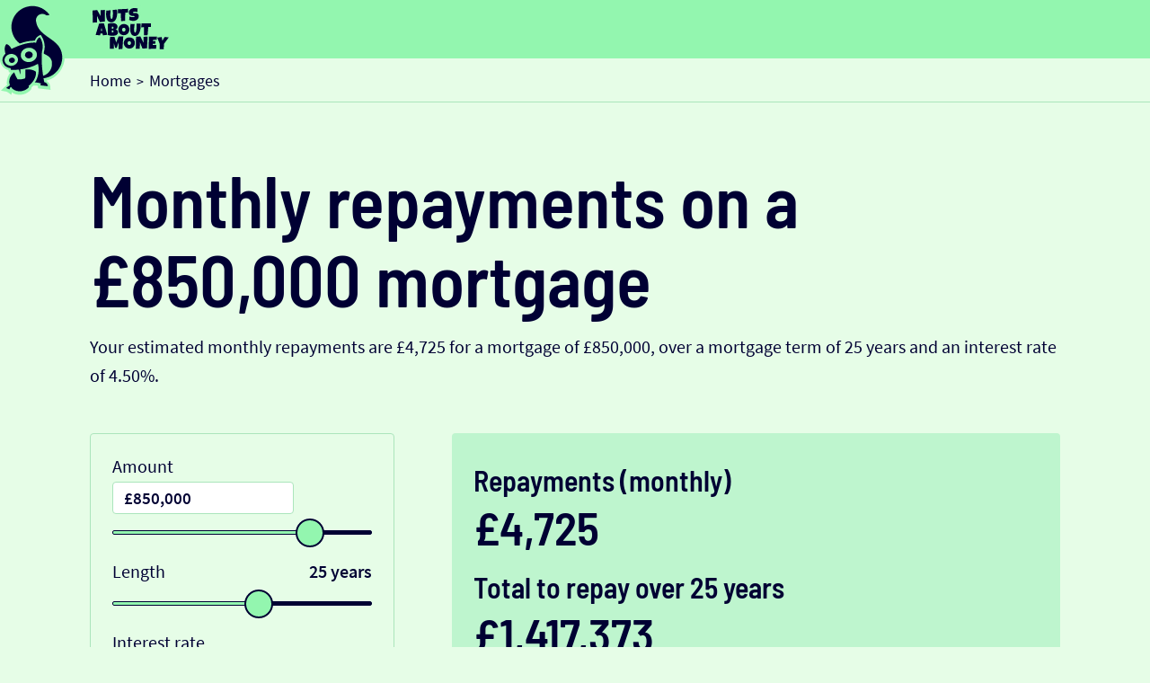

--- FILE ---
content_type: text/html
request_url: https://www.nutsaboutmoney.com/mortgages/mortgage-repayment-calculator?mortgage=850000
body_size: 21216
content:
<!DOCTYPE html><!-- Last Published: Thu Jan 22 2026 08:00:47 GMT+0000 (Coordinated Universal Time) --><html data-wf-domain="www.nutsaboutmoney.com" data-wf-page="667d23af2b9bac73b1413650" data-wf-site="5ef4ec08cfe501189a8f6805" lang="en"><head><meta charset="utf-8"/><title>What's the monthly repayments on a £850,000 mortgage? - Nuts About Money</title><meta name="description" content="Estimate the monthly repayments for a mortgage of £850,000. Personalise results to suit your own mortgage." /><meta content="Mortgage repayment calculator: estimate monthly mortgage payments - Nuts About Money®" property="og:title"/><meta content="Find out the monthly mortgage repayments for the mortgage you&#x27;d like – and how much it will cost you over the mortgage term." property="og:description"/><meta content="https://cdn.prod.website-files.com/5ef4ec08cfe501189a8f6805/65e9e055fce2c376155eb3f5_nuts-about-money-og-image.png" property="og:image"/><meta content="Mortgage repayment calculator: estimate monthly mortgage payments - Nuts About Money®" property="twitter:title"/><meta content="Find out the monthly mortgage repayments for the mortgage you&#x27;d like – and how much it will cost you over the mortgage term." property="twitter:description"/><meta content="https://cdn.prod.website-files.com/5ef4ec08cfe501189a8f6805/65e9e055fce2c376155eb3f5_nuts-about-money-og-image.png" property="twitter:image"/><meta property="og:type" content="website"/><meta content="summary_large_image" name="twitter:card"/><meta content="width=device-width, initial-scale=1" name="viewport"/><link href="https://cdn.prod.website-files.com/5ef4ec08cfe501189a8f6805/css/nuts-about-money.webflow.shared.60be47268.min.css" rel="stylesheet" type="text/css" integrity="sha384-YL5HJo/0Co+zbz2T6YC71lcov6bFBnLsSJq2l+3eoCH9HNnDyhF3h5QJJDnpt504" crossorigin="anonymous"/><script type="315d337c7794d5c00c082833-text/javascript">!function(o,c){var n=c.documentElement,t=" w-mod-";n.className+=t+"js",("ontouchstart"in o||o.DocumentTouch&&c instanceof DocumentTouch)&&(n.className+=t+"touch")}(window,document);</script><link href="https://cdn.prod.website-files.com/5ef4ec08cfe501189a8f6805/6730ea0e886ff506c0fc7602_favicon-nuts-about-money.ico" rel="shortcut icon" type="image/x-icon"/><link href="https://cdn.prod.website-files.com/5ef4ec08cfe501189a8f6805/5fb2fe75b891c6c31618b3a5_avatar.png" rel="apple-touch-icon"/><!-- Posthog -->
<script type="315d337c7794d5c00c082833-text/javascript">
(function(document, posthog){

  const v7 = () => {
    return 'tttttttt-tttt-7xxx-yxxx-xxxxxxxxxxxx'
      .replace(/[xy]/g, function(c) {
        const r = Math.trunc(Math.random() * 16);
        const v = c == 'x' ? r : (r & 0x3 | 0x8);
        return v.toString(16);
      })
      .replace(/^[t]{8}-[t]{4}/, function() {
        const unixtimestamp = Date.now().toString(16).padStart(12, '0');
        return unixtimestamp.slice(0, 8) + '-' + unixtimestamp.slice(8);
      });
  };

  !function(t,e){
    var o,n,p,r;
    if(!e.__SV){
      window.posthog = e;
      e._i = [];
      e.init = function(i,s,a){
        function g(t,e){
          var o = e.split(".");
          if(o.length===2){ t = t[o[0]]; e = o[1]; }
          t[e] = function(){ t.push([e].concat(Array.prototype.slice.call(arguments,0))); };
        }
        p = t.createElement("script");
        p.type = "text/javascript";
        p.crossOrigin = "anonymous";
        p.async = true;
        p.src = s.api_host.replace(".i.posthog.com","-assets.i.posthog.com")
                + "/static/array.js";
        r = t.getElementsByTagName("script")[0];
        r.parentNode.insertBefore(p,r);

        var u = e;
        if(a !== undefined){
          u = e[a] = [];
        } else {
          a = "posthog";
        }
        u.people = u.people || [];
        u.toString = function(t){
          var e = "posthog";
          return a !== "posthog" && (e += "." + a), t || (e += " (stub)"), e;
        };
        u.people.toString = function(){
          return u.toString(1) + ".people (stub)";
        };

        o = ("capture identify alias people.set people.set_once set_config register register_once unregister opt_out_capturing has_opted_out_capturing opt_in_capturing reset isFeatureEnabled onFeatureFlags getFeatureFlag getFeatureFlagPayload reloadFeatureFlags group updateEarlyAccessFeatureEnrollment getEarlyAccessFeatures getActiveMatchingSurveys getSurveys getNextSurveyStep onSessionId")
            .split(" ");
        for(n=0; n<o.length; n++){
          g(u, o[n]);
        }
        e._i.push([i,s,a]);
      };
      e.__SV = 1;
    }
  }(document, posthog);

  let ph_distinct_id = sessionStorage.getItem("ph_distinct_id");
  if(!ph_distinct_id){
    ph_distinct_id = v7();
    sessionStorage.setItem("ph_distinct_id", ph_distinct_id);
  }

  let ph_session_id = sessionStorage.getItem("ph_session_id");
  if(!ph_session_id){
    ph_session_id = v7();
    sessionStorage.setItem("ph_session_id", ph_session_id);
  }

  posthog.init(
    "phc_IjzpY9jXroaSyerMwr4Upx2GsAUiUuGBN8NhjvD90wn",
    {
      api_host: "https://eu.i.posthog.com",
      persistence: "memory",
      person_profiles: "identified_only",
      bootstrap: { distinctID: ph_distinct_id, sessionID: ph_session_id }
    }
  );

  posthog.identify(ph_distinct_id);
  posthog.register({ sessionID: ph_session_id });

})(document, window.posthog || []);
</script>
<!-- end posthog -->

<!-- Fathom Analytics -->
<script type="315d337c7794d5c00c082833-text/javascript">
    var script = document.createElement('script');
    script.id = 'fathom';
    script.dataset.site = 'HDWXDKVM';
    script.src = "https://cdn.usefathom.com/script.js";
    script.defer = true;
    document.getElementsByTagName('head')[0].appendChild(script);
</script>
<!-- End Fathom Analytics -->


<!-- Theme colour -->
<meta name="theme-color" content="#93f6af">
<!-- End Theme colour --><link href="https://www.nutsaboutmoney.com/mortgages/mortgage-repayment-calculator?mortgage=850000" rel="canonical" />
<script src="https://cdn.jsdelivr.net/npm/chart.js" type="315d337c7794d5c00c082833-text/javascript"></script>

<style type="text/css">
.article-table-button { width: 60%; }

@media screen and (max-width: 600px) {
    .article-table-button { width: 100%; }
    }

/* start styles for table in rich text field */

.tg  {border-collapse:collapse;border-spacing:0;width: 100%; table-layout: fixed;}

.tg th, td {
  border-color:black;
  border-style:solid;
  border-width:1px;
  overflow:hidden;
  padding:10px 5px;
  word-break:normal;
  font-family: 'Source Sans Pro',sans-serif;
  width:25%;
  font-size: 18px;
  background-color:#F5FEF4;
  border-color:#abe5bc;
  color:#000033;
  text-align:left;
  vertical-align:top;
  line-height: 1.3;
}

.tg th { 
  font-weight: bold;
  }

.tg .highlightRow {
  font-weight: bold;
}

@media (max-width:480px)  {
  .tg td, th {font-size: 16px;}
}

/* end styles for table in rich tex field */

/* add spacing to images */
.w-richtext figure img {
    padding-top: 20px;
    padding-bottom: 30px;
}
/* end spacing for images */

/* chart styling */

.pension-chart {
            position: relative;
            margin: auto;
            margin-bottom: 16px;
}

#mortgageChart {
            max-width: 100%;
}

/* end chart styling */

/* Slider styles */
        input[type="range"] {
            -webkit-appearance: none;
            width: 100%;
            height: 5px;
            border-radius: 4px;
            background: #003;
            outline: none;
            transition: opacity .15s ease-in-out;
            border: 1px solid #003;
        }
        input[type="range"]:hover {
            opacity: 1;
        }
        input[type="range"]::-webkit-slider-thumb {
            -webkit-appearance: none;
            appearance: none;
            width: 32px;
            height: 32px;
            border-radius: 50%;
            border: 2px solid #003;
            background: #93f6af;
            cursor: pointer;
        }
        input[type="range"]::-moz-range-thumb {
            width: 32px;
            height: 32px;
            border-radius: 50%;
            border: 2px solid #003;
            background: #93f6af;
            cursor: pointer;
        }

/* checkbox styles */

input[type="checkbox"] {
    appearance: none;
    -webkit-appearance: none;
    width: 24px;
    height: 24px;
    border: 2px solid #2e6f3c;
    border-radius: 4px;
    position: relative;
    cursor: pointer;
    outline: none;
    margin: 2px;
  }

  input[type="checkbox"]:checked:before {
    content: '';
    position: absolute;
    left: 6px;
    top: 2px;
    width: 5px;
    height: 10px;
    border: solid #2e6f3c;
    border-width: 0 3px 3px 0;
    transform: rotate(45deg);
  }
  
      /* styles for input field */
            .styled-input {
                    font-family: Source Sans Pro, sans-serif;
                    font-size: 18.5px;
                    font-weight: 600;
                    padding-left: 12px;
                    padding-right: 12px;
                    width: 70%;
                    height: 36px;
                    border-radius: 4px;
                    border: 1px solid #abe5bc;
                    transition: border-color 150ms ease-in-out 0s;
                    outline: none;
                    color: #003;
                    background-color: rgb(255, 255, 255);
                    :hover{
                    box-shadow: rgb(231 238 236) 0px 0px 0px 3px;
                    }
</style>

</head><body><img src="https://cdn.prod.website-files.com/5ef4ec08cfe501189a8f6805/65eed0905bc058e399a41e1b_logo-nuts-about-money-nutty.svg" loading="lazy" alt="Nutty" class="sticky-nutty"/><div class="section simplenav"><div class="container w-container"><a href="https://www.nutsaboutmoney.com" class="w-inline-block"><img src="https://cdn.prod.website-files.com/5ef4ec08cfe501189a8f6805/65eed14e5bc058e399a48510_logo-nuts-about-money-text.svg" loading="lazy" alt="Nuts About Money logo" class="image-homehero-logo"/></a></div></div><div class="section breadcrumb"><div class="container w-container"><div><a href="https://www.nutsaboutmoney.com" class="link-box-breadcrumbandupdatedon w-inline-block"><div>Home</div></a><p class="arrow-breadcrumbandupdatedon">&gt;</p><a href="/mortgages" class="link-box-breadcrumbandupdatedon w-inline-block"><div>Mortgages</div></a><a href="/" class="link-box-breadcrumbandupdatedon w-inline-block"></a><a href="/" class="link-box-breadcrumbandupdatedon w-inline-block"></a></div></div></div><section class="section hero"><div class="w-layout-blockcontainer container w-container"><h1 id="dynamicHeaderH1" class="_16pxbottommargin">Monthly repayments on a £850,000 mortgage</h1><p id="dynamicSummary" class="_48pxbottommargin">Estimate your monthly repayments and how much you&#x27;ll repay for the mortgage you&#x27;d like.</p><div id="mortgage-repayment-calculator" class="w-layout-grid grid-onethirdtwothirds"><div><div class="w-layout-grid grid-1col-gap8px"><div id="w-node-d1fc4b0b-8654-2790-d5cf-242326a4d1f3-b1413650" class="div-settings"><div class="div-settings-container"><div class="div-settings-field"><div>Amount</div></div><div class="code-embed w-embed"><input type="text" id="amountValue" name="amountValue" value="£300,000" class="styled-input" oninput="if (!window.__cfRLUnblockHandlers) return false; formatCurrencyInput(this)" onblur="if (!window.__cfRLUnblockHandlers) return false; updateSliderFromInput()" onkeydown="if (!window.__cfRLUnblockHandlers) return false; checkEnter(event)" data-cf-modified-315d337c7794d5c00c082833-=""></div><div class="w-embed"><input type="range" id="amountTotal" name="amountTotal" min="0" max="220" value="110" class="slider" oninput="if (!window.__cfRLUnblockHandlers) return false; updateSliderValue('amountTotal')" data-cf-modified-315d337c7794d5c00c082833-=""></div></div><div class="div-settings-container"><div class="div-settings-field"><div class="richtext-settings-fieldname w-richtext"><p>Length</p></div><div id="lengthTotalValue" class="p-settings-fieldresult">25 years</div></div><div class="w-embed"><input type="range" id="lengthTotal" name="lengthTotal" min="5" max="40" step="1" value="25" class="slider" oninput="if (!window.__cfRLUnblockHandlers) return false; updateSliderValue('lengthTotal')" data-cf-modified-315d337c7794d5c00c082833-=""></div></div><div class="div-settings-container"><div class="div-settings-field"><div class="richtext-settings-fieldname w-richtext"><p>Interest rate</p></div></div><div class="code-embed w-embed"><input type="text" id="interestRateValue" name="interestRateValue" value="4.50%" class="styled-input" oninput="if (!window.__cfRLUnblockHandlers) return false; formatCurrencyInput(this)" onblur="if (!window.__cfRLUnblockHandlers) return false; updateSliderFromInput()" onkeydown="if (!window.__cfRLUnblockHandlers) return false; checkEnter(event)" data-cf-modified-315d337c7794d5c00c082833-=""></div><div class="w-embed"><input type="range" id="interestRate" name="interestRate" min="0.1" max="10" step="0.1" value="4.5" class="slider" oninput="if (!window.__cfRLUnblockHandlers) return false; updateSliderValue('interestRate')" data-cf-modified-315d337c7794d5c00c082833-=""></div></div></div><div class="div-settings accordion-setting"><div class="accordion-item"><div class="accordion-item-trigger"><p class="_0pxbottommargin semibold">More options</p><img loading="lazy" src="https://cdn.prod.website-files.com/5ef4ec08cfe501189a8f6805/65f0718a5472d2fe63a87f0c_arrow-down-v2.svg" alt="Dropdown arrow icon" class="accordion-downarrow-fw"/></div><div class="accordion-item-content"><div class="div-settings-container"><div class="div-settings-container"><div class="div-settings-field"><div>Setup fees</div></div><div class="code-embed w-embed"><input type="text" id="setupFeesValue" name="setupFeesValue" value="£1,000" class="styled-input" oninput="if (!window.__cfRLUnblockHandlers) return false; formatCurrencyInput(this)" onblur="if (!window.__cfRLUnblockHandlers) return false; updateSliderFromInput()" onkeydown="if (!window.__cfRLUnblockHandlers) return false; checkEnter(event)" data-cf-modified-315d337c7794d5c00c082833-=""></div><p class="p-settings-smalltext">(Mortgages can have setup fees)</p><div class="w-embed"><input type="range" id="setupFees" name="setupFees" min="0" max="5000" value="0" step="100" class="slider" oninput="if (!window.__cfRLUnblockHandlers) return false; updateSliderValue('setupFees')" data-cf-modified-315d337c7794d5c00c082833-=""></div></div></div><div class="div-settings-container"><div class="div-settings-field"><div class="richtext-settings-fieldname w-richtext"><p>Interest-only</p></div><div class="w-embed"><input type="checkbox" id="interestOnly" name="interestOnly" onchange="if (!window.__cfRLUnblockHandlers) return false; calculateRepayments()" data-cf-modified-315d337c7794d5c00c082833-=""></div></div><p class="p-settings-smalltext">(If you&#x27;re only paying interest, not repaying the mortgage)</p></div></div></div></div></div></div><div><div class="calculator"><div class="w-embed w-script"><script type="315d337c7794d5c00c082833-text/javascript">


let mortgageChart;

document.addEventListener('DOMContentLoaded', () => {
    initializeSliders();
    setMortgageFromURL();
    calculateRepayments();
    initializeInputFields();
});

function initializeSliders() {
    const sliders = document.querySelectorAll('.slider');
    sliders.forEach(slider => {
        slider.addEventListener('input', () => {
            updateSliderValue(slider.id);
            calculateRepayments();
            updateDynamicSummary();
        });
        updateSliderValue(slider.id);
        updateSliderBackground(slider);
    });
    document.getElementById('interestOnly').addEventListener('change', () => {
        calculateRepayments();
        updateDynamicSummary();
    });
}

function initializeInputFields() {
    const inputFields = {
        amountValue: 'amountTotal',
        setupFeesValue: 'setupFees',
        interestRateValue: 'interestRate'
    };

    Object.keys(inputFields).forEach(inputId => {
        document.getElementById(inputId).addEventListener('keydown', (event) => {
            if (event.key === 'Enter') {
                updateSliderFromInput(inputId, inputFields[inputId]);
            }
        });
    });
}

function updateSliderFromInput(inputId, sliderId) {
    const inputField = document.getElementById(inputId);
    let inputString = inputField.value.replace(/[^0-9.]/g, '');
    const slider = document.getElementById(sliderId);
    
    if (sliderId === 'interestRate') {
        slider.value = inputString;
        document.getElementById('interestRateValue').value = inputString + '%';
    } else {
        const inputValue = parseFloat(inputString);
        if (!isNaN(inputValue)) {
            if (sliderId === 'amountTotal') {
                slider.value = calculateSliderValueForAmount(inputValue);
            } else {
                slider.value = inputValue;
            }
            updateSliderValue(sliderId);
        }
    }
    updateSliderBackground(slider);
    calculateRepayments();
    updateDynamicSummary();
}


function setMortgageFromURL() {
    const urlParams = new URLSearchParams(window.location.search);
    const mortgage = parseFloat(urlParams.get('mortgage'));

    if (!isNaN(mortgage)) {
        const amountSlider = document.getElementById('amountTotal');
        const value = calculateSliderValue(mortgage);
        amountSlider.value = value;
        updateSliderValue('amountTotal');
        updateSliderBackground(amountSlider);
        calculateRepayments();
        updateDynamicSummary();
    }
}

function calculateSliderValue(amount) {
    if (amount <= 100000) {
        return amount / 1000;
    } else if (amount <= 1000000) {
        return 100 + (amount - 100000) / 10000;
    } else {
        return 190 + (amount - 1000000) / 100000;
    }
}

function calculateSliderValueForAmount(amount) {
    if (amount <= 100000) {
        return amount / 1000;
    } else if (amount <= 1000000) {
        return 100 + (amount - 100000) / 10000;
    } else {
        return 190 + (amount - 1000000) / 100000;
    }
}

function updateSliderValue(id) {
    try {
        const slider = document.getElementById(id);
        const value = parseFloat(slider.value);

        if (id === 'amountTotal') {
            let displayValue = 0;

            if (value <= 100) {
                displayValue = value * 1000;
            } else if (value <= 190) {
                displayValue = 100000 + (value - 100) * 10000;
            } else {
                displayValue = 1000000 + (value - 190) * 100000;
            }

            document.getElementById('amountValue').value = '£' + displayValue.toLocaleString();
        } else if (id === 'setupFees') {
            document.getElementById('setupFeesValue').value = '£' + value.toLocaleString();
        } else if (id === 'interestRate') {
            document.getElementById('interestRateValue').value = value.toFixed(2) + '%';
        } else if (id === 'lengthTotal') {
            document.getElementById(id + 'Value').innerText = value + ' years';
        }
        updateSliderBackground(slider);
    } catch (error) {
        console.error(`Error in updateSliderValue: ${error}`);
    }
}

function updateSliderBackground(slider) {
    const max = parseFloat(slider.max);
    const min = parseFloat(slider.min);
    const value = parseFloat(slider.value);
    const percentage = ((value - min) / (max - min)) * 100;
    slider.style.backgroundSize = `${percentage}% 100%`;
}

function calculateRepayments() {
    try {
        const amountSliderValue = parseFloat(document.getElementById('amountTotal').value);
        let amount = 0;

        if (amountSliderValue <= 100) {
            amount = amountSliderValue * 1000;
        } else if (amountSliderValue <= 190) {
            amount = 100000 + (amountSliderValue - 100) * 10000;
        } else {
            amount = 1000000 + (amountSliderValue - 190) * 100000;
        }

        const years = parseInt(document.getElementById('lengthTotal').value);
        const annualInterestRate = parseFloat(document.getElementById('interestRate').value) / 100;
        const setupFees = parseFloat(document.getElementById('setupFees').value);
        const interestOnly = document.getElementById('interestOnly').checked;

        const principal = amount + setupFees;
        const monthlyInterestRate = annualInterestRate / 12;
        const numberOfPayments = years * 12;

        let monthlyPayment, totalRepayments;

        if (interestOnly) {
            monthlyPayment = principal * monthlyInterestRate;
            totalRepayments = (monthlyPayment * 12 * years) + principal;
        } else {
            monthlyPayment = (principal * monthlyInterestRate) / (1 - Math.pow(1 + monthlyInterestRate, -numberOfPayments));
            totalRepayments = (monthlyPayment * numberOfPayments) + setupFees;
        }

        displayResults(monthlyPayment, totalRepayments, years);
        generateMortgageChart(principal, monthlyPayment, monthlyInterestRate, numberOfPayments, interestOnly);
        generateRepaymentTable(principal, monthlyPayment, monthlyInterestRate, numberOfPayments, interestOnly);
        updateDynamicSummary(monthlyPayment, amount, years, annualInterestRate);
    } catch (error) {
        console.error(`Error in calculateRepayments: ${error}`);
    }
}


function calculateInterestRate(principal, monthlyRepayment, numberOfPayments) {
    let low = 0;
    let high = 1;
    let mid;

    while ((high - low) > 0.00001) {
        mid = (low + high) / 2;
        const estimate = (principal * mid) / (1 - Math.pow(1 + mid, -numberOfPayments));

        if (estimate > monthlyRepayment) {
            high = mid;
        } else {
            low = mid;
        }
    }
    return mid;
}

function displayResults(value, totalRepayments, years, isInterestRate) {
    try {
        const resultsContainer = document.getElementById('results');
        const displayValue = isInterestRate
            ? `<h2 class="_16pxbottommargin" id="calculatedInterestRate">${value.toFixed(2)}%</h2>`
            : `<h2 class="_16pxbottommargin" id="calculatedMonthlyPayment">£${Math.round(value).toLocaleString()}</h2>`;
        const label = isInterestRate ? 'Estimated interest rate:' : 'Repayments (monthly)';

        resultsContainer.innerHTML = `
            <div class="div-ad">
                <h3>${label}</h3>
                ${displayValue}
                <h3>Total to repay over ${years} years</h3>
                <h2 class="_16pxbottommargin">£${Math.round(totalRepayments).toLocaleString()}</h2>
            </div>
            <div class="div-ad-subtle">
            <h3 class="lineheight1point2 _10pxbottommargin">Get a personalised estimate online, fast, and free</h3>
            <a href="https://www.nutsaboutmoney.com/visit/tembo" class="button w-button" target="_blank" rel="nofollow">Visit Tembo¹</a>
            </div>
            <h3 class="_28pxbottommargin">Remaining mortgage debt over time</h3>
            <div class="pension-chart">
                <canvas id="mortgageChart"></canvas>
            </div>
            <h3 class="_28pxbottommargin">Yearly repayment breakdown</h3>
            <div id="repaymentTableContainer"></div>
        `;
    } catch (error) {
        console.error(`Error in displayResults: ${error}`);
    }
}

function generateMortgageChart(principal, monthlyPayment, monthlyInterestRate, numberOfPayments, interestOnly) {
    try {
        let labels = [];
        let data = [];
        let remainingBalance = principal;

        for (let i = 0; i <= numberOfPayments; i++) {
            let year = i / 12;
            if (year % 1 === 0) {
                labels.push(year);
                data.push(Math.round(remainingBalance));
            }

            if (interestOnly) {
                remainingBalance = principal; 
            } else {
                let interest = remainingBalance * monthlyInterestRate;
                let principalPayment = monthlyPayment - interest;
                remainingBalance -= principalPayment;
            }
        }

        if (mortgageChart) {
            mortgageChart.destroy();
        }

        const ctx = document.getElementById('mortgageChart').getContext('2d');
        mortgageChart = new Chart(ctx, {
            type: 'line',
            data: {
                labels: labels,
                datasets: [{
                    label: 'Mortgage remaining',
                    data: data,
                    borderColor: '#63ba75',
                    borderWidth: 2,
                    backgroundColor: 'rgba(255,255,255,.5)',
                    fill: true,
                    pointRadius: labels.map(() => 4), 
                    pointHoverRadius: labels.map(() => 6), 
                    pointBackgroundColor: '#63ba75'
                }]
            },
            options: {
                responsive: true,
                maintainAspectRatio: false,
                aspectRatio: 1,
                plugins: {
                    legend: {
                        display: false
                    },
                    tooltip: {
                        callbacks: {
                            label: function(context) {
                                return 'Mortgage remaining: £' + context.raw.toLocaleString();
                            },
                            title: function(context) {
                                return 'Year: ' + context[0].label;
                            }
                        }
                    }
                },
                scales: {
                    x: {
                        beginAtZero: true,
                        title: {
                            display: true,
                            text: 'Years',
                            font: {
                                size: 18
                            },
                            color: "#003"
                        },
                        ticks: {
                            autoSkip: false,
                            callback: function(value, index) {
                                return value % 5 === 0 ? value : '';
                            },
                            font: {
                                size: 18
                            },
                            color: "#003",
                        },
                        grid: {
                            color: '#abe5bc'
                        }
                    },
                    y: {
                        beginAtZero: true,
                        title: {
                            display: true,
                            text: 'Remaining Debt',
                            font: {
                                size: 18
                            },
                            color: "#003"
                        },
                        ticks: {
                            callback: function(value) {
                                return '£' + value.toLocaleString();
                            },
                            font: {
                                size: 18
                            },
                            color: "#003"
                        },
                        grid: {
                            color: '#abe5bc'
                        }
                    }
                }
            }
        });
    } catch (error) {
        console.error(`Error in generateMortgageChart: ${error}`);
    }
}

function generateRepaymentTable(principal, monthlyPayment, monthlyInterestRate, numberOfPayments, interestOnly) {
    try {
        let tableHTML = '<table class="tg"><tr><th>Year</th><th>Repaid</th><th>Outstanding</th></tr>';
        let remainingBalance = principal;
        let totalRepaid = 0;

        for (let i = 0; i <= numberOfPayments; i++) {
            if (i % 12 === 0) {
                let year = i / 12;
                tableHTML += `<tr><td>${year}</td><td>£${Math.round(totalRepaid).toLocaleString()}</td><td>£${Math.max(0, Math.round(remainingBalance)).toLocaleString()}</td></tr>`;
            }

            if (interestOnly) {
                remainingBalance = principal; 
            } else {
                let interest = remainingBalance * monthlyInterestRate;
                let principalPayment = monthlyPayment - interest;
                remainingBalance -= principalPayment;
                totalRepaid += principalPayment;
            }
        }

        tableHTML += '</table>';
        document.getElementById('repaymentTableContainer').innerHTML = tableHTML;
    } catch (error) {
        console.error(`Error in generateRepaymentTable: ${error}`);
    }
}

function updateDynamicSummary(monthlyPayment, amount, years, annualInterestRate) {
    try {
        const summaryElement1 = document.getElementById('dynamicSummary');
        const summaryElement2 = document.getElementById('dynamicSummary2');
        const amountFormatted = amount.toLocaleString();
        const monthlyPaymentFormatted = Math.round(monthlyPayment).toLocaleString();
        const interestRateElement = document.getElementById('calculatedInterestRate');
        const interestRateFormatted = interestRateElement ? interestRateElement.innerText : (annualInterestRate * 100).toFixed(2) + '%';

        const summaryText = `Your estimated monthly repayments are £${monthlyPaymentFormatted} for a mortgage of £${amountFormatted}, over a mortgage term of ${years} years and an interest rate of ${interestRateFormatted}.`;

        summaryElement1.innerHTML = summaryText;
        summaryElement2.innerHTML = summaryText;
    } catch (error) {
        console.error(`Error in updateDynamicSummary: ${error}`);
    }
}

</script></div><div id="results"><div class="div-ad _48pxbottommargin"><h3>Repayments (monthly) </h3><h2 class="_16pxbottommargin">£2,500</h2><h3>Total to repay over 15 years</h3><h2 class="_0pxbottommargin">£360,000</h2></div><h3 class="_28pxbottommargin">Remaining mortgage debt over time</h3><img src="https://cdn.prod.website-files.com/5ef4ec08cfe501189a8f6805/667d4cf2d9d1f3e12853cc4c_Screenshot%202024-06-27%20at%2010.15.12.png" loading="lazy" sizes="(max-width: 767px) 100vw, (max-width: 991px) 727.984375px, 939.984375px" srcset="https://cdn.prod.website-files.com/5ef4ec08cfe501189a8f6805/667d4cf2d9d1f3e12853cc4c_Screenshot%202024-06-27%20at%2010.15.12-p-500.png 500w, https://cdn.prod.website-files.com/5ef4ec08cfe501189a8f6805/667d4cf2d9d1f3e12853cc4c_Screenshot%202024-06-27%20at%2010.15.12-p-800.png 800w, https://cdn.prod.website-files.com/5ef4ec08cfe501189a8f6805/667d4cf2d9d1f3e12853cc4c_Screenshot%202024-06-27%20at%2010.15.12-p-1080.png 1080w, https://cdn.prod.website-files.com/5ef4ec08cfe501189a8f6805/667d4cf2d9d1f3e12853cc4c_Screenshot%202024-06-27%20at%2010.15.12.png 1352w" alt="" class="_48pxbottommargin"/><div class="w-embed"><table class="tg">
 <colgroup>
  <col class="tg" />
  <col class="tg" />
  <col class="tg" />
 </colgroup>
<tbody>
<tr>
 <th>Year</th>
 <th>Repaid</th>
 <th>Outstanding</th>
</tr>
<tr>
 <td>0</td>
 <td>£0</td>
 <td>£260,000</td>
</tr>
<tr>
 <td>1</td>
 <td>£2,000</td>
 <td>£258,000</td>
</tr>
<tr>
 <td>2</td>
 <td>£2,500</td>
 <td>£255,500</td>
</tr>
<tr>
 <td>3</td>
 <td>£3,000</td>
 <td>£252,500</td>
</tr>
</tbody>
</table>
<br/></div></div></div></div></div></div></section><section class="section _0pxtoppadding"><div class="w-layout-blockcontainer container w-container"><div class="w-layout-grid grid-twothirdsonethird"><div id="information"><div class="div-flex-horizontal-gap6px _40pxbottommargin"><div class="p-article-hero-smalltext">Updated </div><div class="p-article-hero-smalltext">14 January, 2026</div></div><div class="richtext-master w-richtext"><h2>Guidance</h2><p>This mortgage calculator is designed to give you a rough idea of what your monthly repayments will be for the mortgage you’d like – it uses clever maths in the background to work it out quickly, and we like to think it’s very accurate…</p><figure style="max-width:222px" class="w-richtext-align-center w-richtext-figure-type-image"><div><img src="https://cdn.prod.website-files.com/5ef4ec08cfe501189a8f6805/6414310e729c300b991cd341_mortgage-repayment-calculator.png" loading="lazy" alt="Mortgage repayment calculator"/></div></figure><p>However, the actual monthly repayments you might get for your mortgage could be different – it all depends on the mortgage lender (the company giving you a mortgage).</p><p>The good news is that you can get a new estimate quicker and easier than you might think, (and for free) with a friendly mortgage broker…</p><h3>Get a real estimate</h3><p>If you’re ready to get a real mortgage estimate based on your personal circumstances, we recommend speaking to a mortgage broker – they do the hard work to find the right mortgage for you (from 1,000s of different mortgages).</p><figure style="max-width:355px" class="w-richtext-align-center w-richtext-figure-type-image"><div><img src="https://cdn.prod.website-files.com/5ef4ec08cfe501189a8f6805/66956f0425845bb4f3c5f15c_mortgage-broker-1.png" loading="lazy" alt="Mortgage broker"/></div></figure><p>If you’re not sure where to find a mortgage broker, check out <a href="https://www.nutsaboutmoney.com/visit/tembo" target="_blank">Tembo</a>¹, they’ve got award-winning customer service (and help you borrow more), or <a href="https://www.nutsaboutmoney.com/visit/habito" target="_blank">Habito</a>¹, a great fee-free online broker.</p><h2>Calculator assumptions</h2><p>There’s lots of maths going on behind the scenes to work out the monthly repayments (or interest rate), and as part of that we’ve used a few assumptions…</p><p>The first is that the interest is charged monthly, as most mortgages are paid monthly.</p><p>Second is that the interest rate stays the same over the life of the mortgage. In reality, the interest rate will change, normally after the initial period of the mortgage, where there is often a lower interest rate (this is normally 2 or 5 years).</p><figure style="max-width:318px" class="w-richtext-align-center w-richtext-figure-type-image"><div><img src="https://cdn.prod.website-files.com/5ef4ec08cfe501189a8f6805/6695705263be015e48587c0d_fixed-and-variable-mortgages.png" loading="lazy" alt="Fixed and variable mortgages"/></div></figure><p>Most mortgages have these initial periods, and then afterwards the interest rate increases – but typically mortgage lenders (companies that give out mortgages) allow you to switch deals to a different mortgage (with the same or another lender), so you can always be on a low rate (more on that below).</p><figure style="max-width:344px" class="w-richtext-align-center w-richtext-figure-type-image"><div><img src="https://cdn.prod.website-files.com/5ef4ec08cfe501189a8f6805/66957124ea874a80674f4f89_remortgage-when.png" loading="lazy" alt="When to remortgage"/></div></figure><p>If you add any setup fees, these are added to the mortgage amount (in reality, you have the option to pay these off straight away if you want to, although most people add them to the mortgage).</p><p>If you select interest-only, then none of the mortgage is paid off, and only the interest each month is paid (these are more common with <a href="https://www.nutsaboutmoney.com/mortgages/buy-to-let-mortgages">buy-to-let mortgages</a>).</p><figure style="max-width:352px" class="w-richtext-align-center w-richtext-figure-type-image"><div><img src="https://cdn.prod.website-files.com/5ef4ec08cfe501189a8f6805/6695716ea4499d6b81095803_interest-only-mortgage.png" loading="lazy" alt="Interest-only mortgage"/></div></figure><h2>How to find the best mortgage deal</h2><p>We highly recommend using a mortgage broker to find the best mortgage deal for you – you&#x27;ll be sure you&#x27;re getting the best deal, and they&#x27;ll handle all the paperwork too.</p><p>It’s often not the best idea to look for your own mortgage deal – there’s over 20,000 mortgages out there from over 100 lenders, it’s pretty much impossible to search them all yourself – and not being on the best deal could mean paying £100s per month more than you need to.</p><p>The best way is to find a mortgage with the help of a <a href="https://www.nutsaboutmoney.com/mortgages/mortgage-brokers-advisors">mortgage broker</a>, they’ll be able to search all of these mortgages for you (called whole-of-market), and narrow it down to find the best deal out there.</p><figure style="max-width:352px" class="w-richtext-align-center w-richtext-figure-type-image"><div><img src="https://cdn.prod.website-files.com/5ef4ec08cfe501189a8f6805/669571a3e254f623edb21041_whole-of-market-mortgage-broker.png" loading="lazy" alt="Whole of market mortgage broker"/></div></figure><p>Not only will they find the cheapest deal, but they’ll make sure you’re on the right type of mortgage too, and with the right mortgage lender – one that you have a high chance of being approved for a mortgage with (yes, they don&#x27;t give mortgages to everyone).</p><p>On top of all of that, they’ll also handle all of the paperwork and the whole mortgage process for you – they’ll apply on your behalf and make sure everything runs smoothly until the property is all yours. You just put your feet up.</p><figure style="max-width:352.5px" class="w-richtext-align-center w-richtext-figure-type-image"><div><img src="https://cdn.prod.website-files.com/5ef4ec08cfe501189a8f6805/669572061c0ee103ab4af0d1_mortgage-brokers-advisors.png" loading="lazy" alt="Mortgage brokers and advisors"/></div></figure><p>All sounds pretty good right? There’s only one rule – you need to use a mortgage broker that can search all the mortgages out there (a whole-of-market broker), otherwise you can’t be sure you’re getting the best deal.</p><p><strong>Nuts About Money tip:</strong> don’t walk into your bank and ask for a mortgage, they can’t search the whole market, they can only give you their own mortgages – and very likely not to be the best deal for you.</p><p>Not sure where to find a great mortgage broker? Don&#x27;t worry, we’ve done all the research to find the best brokers out there – here’s our <a href="https://www.nutsaboutmoney.com/mortgages/best-online-mortgage-brokers">top picks for mortgage brokers</a>.</p><p>Oh, and they should be able to give you a great idea of what mortgage you could get (your interest rate and monthly repayments) in about 10 minutes after signing up. You won’t need to pay any cash or commit to anything until you’re ready to apply for a mortgage.</p><figure style="max-width:352px" class="w-richtext-align-center w-richtext-figure-type-image"><div><img src="https://cdn.prod.website-files.com/5ef4ec08cfe501189a8f6805/66957278582a1288cea72342_mortgage-in-principle.png" loading="lazy" alt="Mortgage in principle"/></div></figure><p><strong>Note:</strong> a mortgage broker and mortgage advisor are the same thing – just different names!</p><h2>How most mortgages work</h2><p>Most people will get a fixed rate mortgage, and here’s how they work…</p><p>A fixed rate mortgage is where there’s a set interest rate during the first few years of your mortgage (so the interest rate doesn’t change), this period is often called the initial rate period, and is normally 2 or 5 years, but can also be 3 or 7, and even 10 years.</p><figure style="max-width:348.5px" class="w-richtext-align-center w-richtext-figure-type-image"><div><img src="https://cdn.prod.website-files.com/5ef4ec08cfe501189a8f6805/669572aebf19f14982b64d72_length-of-a-fixed-rate-mortgage.png" loading="lazy" alt="Length of a fixed rate mortgage"/></div></figure><p>After the initial rate period ends (the initial fixed rate period), most people will switch to a new mortgage deal (remortgage), to keep their monthly payments as low as possible. If you don’t switch deals, you&#x27;ll almost certainly be paying more than you need to every month.</p><p>This is because your mortgage interest rate will automatically move to the mortgage lenders ‘Standard variable rate’ (SVR).</p><h3>Standard variable rate (SVR)</h3><p>A standard variable rate is a mortgage lender’s default rate, so there’s no special, lower interest rate – it’s normally very high.</p><figure style="max-width:311px" class="w-richtext-align-center w-richtext-figure-type-image"><div><img src="https://cdn.prod.website-files.com/5ef4ec08cfe501189a8f6805/669572f68d28cdbdb0b4ed1a_standard-variable-rate-disadvantages.png" loading="lazy" alt="Standard variable rate (SVR)"/></div></figure><p>However, there’s no fees to repay the mortgage early (early repayment changes, ERCs). Which means you can pay it off, and switch to a new lower rate mortgage deal whenever you like (or move home without paying any extra fees).</p><figure style="max-width:352px" class="w-richtext-align-center w-richtext-figure-type-image"><div><img src="https://cdn.prod.website-files.com/5ef4ec08cfe501189a8f6805/6695731dc32dc32639c78a93_early-repayment-charge-1.png" loading="lazy" alt="Early repayment charge (ERC)"/></div></figure><h3>Switching deals after your initial rate ends</h3><p>When on a fixed rate mortgage, once the low initial rate ends, and so you start paying more interest every month on the lender’s SVR, you’re free to switch to a new lower interest rate, without paying any early repayment charges (ERCs). This is called <a href="https://www.nutsaboutmoney.com/mortgages/remortgaging">remortgaging</a>.</p><figure style="max-width:352px" class="w-richtext-align-center w-richtext-figure-type-image"><div><img src="https://cdn.prod.website-files.com/5ef4ec08cfe501189a8f6805/66957346f9854a5fa3473423_remortgage.png" loading="lazy" alt="Remortgage"/></div></figure><p>You might be thinking that sounds like lots of effort and hard work, but here’s the good bit, simply get in touch with a mortgage broker. They’ll handle everything to do with your remortgage – finding you a great new mortgage deal, and then doing all the paperwork to get it. You really don’t need to do a thing, except fill out your details (if the broker hasn’t got them already). </p><p><strong>Nuts About Money tip:</strong> you don’t need to wait until your current mortgage deal ends to find a great new deal – you can have everything set up to go (switching deals) beforehand. We recommend starting to speak with a broker around 6 months before your current deal ends. Having said that, don&#x27;t worry if your deal is ending soon or has ended already. A mortgage broker will be able to get you on to a new deal as soon as possible, just let them know.</p><h2>What’s a repayment mortgage?</h2><p>A repayment mortgage, also called a capital and interest mortgage, is where you pay back part of the mortgage itself, and the interest, every month. Pretty straightforward right?</p><figure style="max-width:352px" class="w-richtext-align-center w-richtext-figure-type-image"><div><img src="https://cdn.prod.website-files.com/5ef4ec08cfe501189a8f6805/6695738cc99d9ebbce4a143d_captial-and-interest-vs-interest-only.png" loading="lazy" alt="Capital and interest vs interest-only"/></div></figure><p>These are very common and you’ll most likely either have got one of these when you first got a mortgage, or be getting one if you are looking for a mortgage.</p><p>As you make repayments over the years, you&#x27;ll be paying off more of the mortgage each month, and less interest (as the interest is based off of the mortgage balance at the time, which you’re slowly paying off).</p><p>And by the end of the mortgage term (how long the total mortgage is for), you’ll have fully paid off the mortgage, as the property is officially all yours with no mortgage lender involved.</p><h2>What’s an interest only mortgage?</h2><p>An interest only mortgage is simply where you only pay off the interest of the mortgage each month, rather than the mortgage itself. So the mortgage repayments are lower, however you will need to repay the full mortgage at some point (or sell the property and repay the mortgage).</p><p>These are very common with <a href="https://www.nutsaboutmoney.com/mortgages/buy-to-let-mortgages">buy-to-let mortgages</a>, rather than with your own home, as investors (landlords) prefer to have more spare cash each month.</p><figure style="max-width:334px" class="w-richtext-align-center w-richtext-figure-type-image"><div><img src="https://cdn.prod.website-files.com/5ef4ec08cfe501189a8f6805/6695747f396a07c6b1a9c535_buy-to-let-mortgage.png" loading="lazy" alt="Buy-to-let mortgage"/></div></figure><p>With interest only mortgages, you’ll need to prove how you’re going to pay off the mortgage at the end of the mortgage term. Normally, it’s simply selling the property (e.g. selling your buy-to-let property), but this is not allowed as a reason if you’re living in the home yourself (so often it’s impossible to get one on your own home, unless you have savings to pay it off).</p><h2>How to reduce your monthly payments</h2><p>If you’re finding the monthly mortgage payments are quite a lot, there’s a couple of things you can do to reduce these.</p><h3>Increase the mortgage term</h3><p>The first, is to extend your mortgage term – that’s how long the mortgage is for. We’ve set the default to 25 years on our mortgage calculator, but you could increase this to 30, 35 or even 40 years – the only limitation is you can’t go above the age you expect to retire (or normally 75).</p><figure style="max-width:348.5px" class="w-richtext-align-center w-richtext-figure-type-image"><div><img src="https://cdn.prod.website-files.com/5ef4ec08cfe501189a8f6805/6695751c86ca36887d11e9b9_extend-mortgage-term.png" loading="lazy" alt="Can I extend my mortgage term?"/></div></figure><p><strong>Note:</strong> the current State Pension age is 66, but rising to 68, which is the age you’ll get the State Pension (the government pension), if you’re entitled to it. Although you can defer this if you like. It can be a good figure to use as an estimate of your potential retirement age. (Find out your State Pension age with our <a href="https://www.nutsaboutmoney.com/pensions/state-pension-age-calculator">State Pension age calculator</a>.)</p><figure style="max-width:332px" class="w-richtext-align-center w-richtext-figure-type-image"><div><img src="https://cdn.prod.website-files.com/5ef4ec08cfe501189a8f6805/662770792603ccbf593bf748_state-pension-age.png" loading="lazy" alt="State Pension age"/></div></figure><p>With a longer mortgage term, the mortgage amount is spread over a longer period of time, and so the mortgage repayments become less each month. However, it does also mean you’ll be paying more in interest in total over the lifetime of the mortgage.</p><p>However, just because you get a higher mortgage term when you take out the mortgage, it doesn’t mean you’re stuck with it. You always have the option to remortgage (switch deals) later on, and when you do this, you can reduce (or extend) the mortgage term – or most lenders will let you change the mortgage term whenever you like on the existing mortgage.</p><h3>Reduce your loan-to-value (LTV)</h3><p>This can be harder, but if you’re able to increase your deposit when you’re buying a home, or if you already have a mortgage, increase your equity (the amount of your own cash in the property vs a mortgage), then you’ll be able to reduce your loan-to-value.</p><p>Loan-to-value, or LTV, is a measure of how much of the property will be covered by the mortgage, rather than your own money (e.g. your deposit). So, if you have a 10% deposit, you’ll be borrowing the remaining 90% of the property price with a mortgage, and therefore your LTV will be 90%. Simple really right?</p><figure style="max-width:352.5px" class="w-richtext-align-center w-richtext-figure-type-image"><div><img src="https://cdn.prod.website-files.com/5ef4ec08cfe501189a8f6805/66957568d742f431ac71db73_loan-to-value-90.png" loading="lazy" alt="Loan-to-value (LTV) explained"/></div></figure><p>As your LTV is lower, it means less of your property is covered by a mortgage, and this means less risk for the mortgage lender when giving you a mortgage – so a higher chance of them recovering the full amount of the mortgage (if you stop paying the mortgage, more on that below).</p><p>So, lower risk for the mortgage lender means they&#x27;re willing to offer more competitive mortgage rates – and this means lower monthly repayments for you too. You’ll normally see a big difference in interest rates between a 90% LTV mortgage and a 60% LTV mortgage – as the LTV drops, normally the interest rate drops too.</p><h2>Tip: compare the total cost of your mortgage</h2><p>When comparing mortgages, the mortgage interest rate is often the first thing you’ll look at – and it’s super important, however you should ultimately look at the total cost of the mortgage over the fixed term period you’d like to have on your mortgage – that’s the 2 or 5 years period where there’s a lower interest rate (presuming you’re getting the most common fixed rate mortgage).</p><p>The total cost includes all of the fees you’ll pay, plus all the interest (the monthly repayments). Alongside the interest rate, lots of mortgage lenders will also charge a fee to take out the mortgage, called an arrangement fee – and this can vary considerably (from £0 to £1,000&#x27;s).</p><p>This arrangement fee can actually be increased to lower the interest rate, making the mortgage look more appealing that it actually is – mortgage lenders know most people just look at comparison sites and ‘best buy’ tables and go for the lowest rate. So, by increasing the arrangement fee, they can reduce the interest rate and so appear at the top of the table, but still make the same amount of cash overall. Pretty sneaky isn’t it?</p><p>With that in mind, it’s best to include all the fees, and the monthly payments, and then work out the total you’ll pay over the 2 or 5 years. That way, you’ll know exactly which mortgages are cheaper (this is called the ‘overall cost’ of the mortgage).</p><p>That might sound complicated to work out, but the good news is that if you use a mortgage broker, they’ll handle all of this for you – and will look at everything to determine the best deal for you. There’s a reason why we call them the life savers of mortgages!</p><p>If you’re not sure where to find a great mortgage broker, here’s our <a href="https://www.nutsaboutmoney.com/mortgages/best-online-mortgage-brokers">top mortgage broker picks</a>.</p><h3>What’s APRC? (And why you shouldn’t use it)</h3><p>APRC stands for ‘Annual Percentage Rate of Charge’, and it shows the total cost of the mortgage over the life of the whole mortgage, so the mortgage term (e.g. 25 years).</p><p>Now, as you’re savvy with your money, you will most likely remortgage to a new, better deal after your fixed rate period ends right? (the 2 or 5 years). That means APRC is pretty useless, as it includes the higher rate of interest after the 2 or 5 years, that you’ll hopefully never actually pay (the lender&#x27;s SVR).</p><p>Instead, simply compare the total cost of the mortgage over the 2 or 5 year initial period (a mortgage broker will do this for you).</p><p><strong>Note: </strong>APRC was introduced by the <a href="https://www.fca.org.uk/" target="_blank">Financial Conduct Authority</a> (FCA), the people who look after financial firms, and insist that it’s shown on mortgage documents and quotes – so you’ll see it about, but it’s not great to <a href="https://www.nutsaboutmoney.com/mortgages/compare-mortgages">compare mortgages</a>.</p><figure style="max-width:362px" class="w-richtext-align-center w-richtext-figure-type-image"><div><img src="https://cdn.prod.website-files.com/5ef4ec08cfe501189a8f6805/662776f4d14c999dade1af36_fca-financial-conduct-authority.png" loading="lazy" alt="Financial Conduct Authority (FCA)"/></div></figure><h2>What is loan-to-value (LTV)?</h2><p>Loan-to-value, or LTV, is one of the key things to reduce your interest rate, and so your monthly repayments. We touched on it earlier, but let’s run through it in a bit more detail.</p><p>Loan-to-value represents the amount of the property effectively ‘owned by the bank’ – it’s the amount covered by the mortgage, rather than your own money (called equity).</p><p>For instance, an LTV of 80% means that 80% of the property is covered by the mortgage, and the remaining 20% is your money, or your equity.</p><figure style="max-width:352px" class="w-richtext-align-center w-richtext-figure-type-image"><div><img src="https://cdn.prod.website-files.com/5ef4ec08cfe501189a8f6805/66957620b4e31dbd0e73f4c8_loan-to-value-80.png" loading="lazy" alt="Loan-to-value (LTV) explained"/></div></figure><p>As a lower LTV means less is owned by the bank (covered by a mortgage), it means the mortgage lender (e.g. bank or building society) is risking less of their money to give you a mortgage, as a percentage of the property value.</p><p>This is important because they’ll probably be able to sell the property for the full value of the mortgage (getting their money back), if you stop paying the mortgage (called defaulting on your mortgage). You’ll still get back what’s left over (well normally, and you&#x27;ll likely have to pay some fees).</p><p>All make sense? So, that means mortgage lenders are happy to give better mortgage deals to customers (lower interest rates) if the LTV is lower – as there’s less risk for them. Because all mortgage lenders want customers with lower LTVs (less risk), they offer lower interest rates for these customers.</p><p>To clarify, lower interest rates (lower LTV) mean lower monthly repayments, and a higher LTV means higher monthly repayments.</p><p><strong>Note:</strong> LTV only works in 5% intervals, and always rounds up. So, for instance if your actual LTV was 66%, your LTV category would be 70% (in terms of getting a mortgage).</p><h2>How much can you borrow for a mortgage?</h2><p>Although you might want to borrow a certain amount for your new home, it doesn’t necessarily mean you’ll be able to. <a href="https://www.nutsaboutmoney.com/mortgages/how-much-can-i-borrow-mortgage">How much you can borrow for a mortgage</a> all depends on your total annual income (e.g. your salary), your personal circumstances and how much you spend each month.</p><p>As a rough guide, you’ll be able to borrow around 4.5x your income. So, if you earn £30,000 per year, you’ll be able to borrow £135,000 for a mortgage.</p><figure style="max-width:310px" class="w-richtext-align-center w-richtext-figure-type-image"><div><img src="https://cdn.prod.website-files.com/5ef4ec08cfe501189a8f6805/6695768637b1d56727edc21e_borrow-salary-based.png" loading="lazy" alt="Mortgage borrowing amount based on your salary"/></div></figure><p>How much you can actually borrow will depend on all of your bills too – the mortgage lender will check if you can afford the monthly mortgage payments (called affordability), and work out how much spare cash you have each month. So if you have an expensive car on finance, it’s likely you won’t be able to borrow as much, or you won’t be able to get the mortgage in the first place.</p><p>However, how much you can borrow is also dependent on how much deposit you have. With most mortgage lenders, you’ll need around 90% LTV to get a mortgage. So, if you’ve got less than this amount, you won’t be able to borrow as much as you might be able to.</p><p>For instance, if you’ve got a £10,000 deposit, you’ll only be able to buy a property worth £100,000 (10% deposit or 90% LTV), even though you could actually borrow £135,000. </p><p>You could only borrow the full £135,000 in our example, if you had a £15,000 deposit, as £15,000 would represent 10% of a £150,000 property, and £135,000 is the remaining left to be covered by a mortgage (90% LTV).</p><p>You can of course, combine your income with your partner if you’re buying a property together, and together you’ll get a <a href="https://www.nutsaboutmoney.com/mortgages/joint-mortgages">joint mortgage</a> – so you can borrow more overall.</p><figure style="max-width:352.5px" class="w-richtext-align-center w-richtext-figure-type-image"><div><img src="https://cdn.prod.website-files.com/5ef4ec08cfe501189a8f6805/669576a73f12d0523017e8a1_joint-mortgages.png" loading="lazy" alt="Joint mortgages"/></div></figure><p>If you want to borrow a bit more than what your salary or deposit allows, there are a few options, check out <a href="https://www.nutsaboutmoney.com/mortgages/guarantor-mortgage">guarantor mortgages</a> and <a href="https://www.nutsaboutmoney.com/mortgages/joint-borrower-sole-proprietor-mortgages">joint borrower sole proprietor mortgages</a> – which are both types of mortgages where you can use a close family member (or family friend) to put their name and/or money to your mortgage too (to guarantee mortgage repayments).</p><figure style="max-width:352px" class="w-richtext-align-center w-richtext-figure-type-image"><div><img src="https://cdn.prod.website-files.com/5ef4ec08cfe501189a8f6805/669576bd0e308d1d3d2e9419_guarantor-mortgage.png" loading="lazy" alt="Guarantor mortgage"/></div></figure><p>If these sound like something you’d be interested in, check out <a href="https://www.nutsaboutmoney.com/visit/tembo" target="_blank">Tembo</a>¹ – they specialise in them, and have great service.</p><h2>Let’s recap</h2><p>There we have it, how much your monthly mortgage repayments will likely be.</p><p>As a quick summary, with a lower interest rate, you’ll pay less per month, and with a higher interest rate you’ll pay more per month.</p><p>You can also reduce your monthly mortgage repayments by extending your mortgage term (depending on your estimated retirement age), although you’ll pay more in interest overall.</p><p>You can also look to reduce your loan-to-value (LTV), which can also give you access to better mortgage deals, which often come with lower interest rates, and so lower mortgage repayments.</p><p>To find the best mortgage deal for you, we recommend using a mortgage broker…</p><p>Not only will they find you the best deal from every mortgage out there (if they’re whole-of-market), but they’ll also find the right type of mortgage for you, and handle all the paperwork too – you really don’t need to worry about a thing!</p><p>If you’re not sure where to find a great one, head over to our <a href="https://www.nutsaboutmoney.com/mortgages/best-online-mortgage-brokers">top picks for mortgage brokers</a>.</p><p>All the best getting a great mortgage!</p></div><div><div class="div-ad-stroke _28pxtopmargin"><h3 class="_20pxbottommargin">Written by</h3><div class="div-flex-horizontal-gap12px _16pxbottommargin"><img sizes="100vw" height="24" alt="Edward Savage" loading="lazy" src="https://cdn.prod.website-files.com/5ef4ec08cfe501189a8f6805/664851516ca9b083e1a3ff06_headshot-edd-savage.webp" srcset="https://cdn.prod.website-files.com/5ef4ec08cfe501189a8f6805/664851516ca9b083e1a3ff06_headshot-edd-savage-p-500.webp 500w, https://cdn.prod.website-files.com/5ef4ec08cfe501189a8f6805/664851516ca9b083e1a3ff06_headshot-edd-savage.webp 600w" class="image-headshot-article"/><div class="div-flex-vertical"><a href="https://www.nutsaboutmoney.com/authors/edward-savage" class="author-name">Edward Savage</a><div class="p-article-hero-smalltext">Personal Finance Editor</div></div></div><div class="richtext-0pxbottommargin w-richtext"><p>Edward Savage is a leading expert on money, with a background of 8 years working in financial services in London, has a business, accounting and finance degree, runs an investing community, and teaches people about money. He writes about all aspects of personal finance, including pensions, investing, mortgages and insurance.</p></div></div><div class="div-art-middle-author"><h3 class="_20pxbottommargin">Fact checked</h3><div class="div-flex-horizontal-gap12px alignytop"><img src="https://cdn.prod.website-files.com/5ef4ec08cfe501189a8f6805/67093d79a78db9089c330449_fact_check-24px-NoBorder.svg" loading="lazy" width="24" height="24" alt="Fact checked icon" id="w-node-_01810725-bf07-328d-ce35-f17e7f680923-7f680922" class="image-24px-sqaured _4pxtopmargin"/><p class="_0pxbottommargin">This article was written, reviewed and fact checked by the expert team at Nuts About Money. You’re in safe hands. <a href="https://www.nutsaboutmoney.com/about#about-the-team">Learn more</a>.</p></div></div><div class="w-dyn-list"><div role="list" class="w-dyn-items"><div role="listitem" class="w-dyn-item"><div class="div-ad-stroke"><h3 class="_20pxbottommargin">Why trust Nuts About Money</h3><img loading="lazy" src="https://cdn.prod.website-files.com/5ef4ec08cfe501189a8f6805/65eed14e5bc058e399a48510_logo-nuts-about-money-text.svg" alt="Nuts About Money logo" class="image-120pxwidth-4pxradius _20pxbottommargin"/><div class="w-richtext"><p>We&#x27;re experts in all things mortgages, with years of combined experience working in the mortgage industry, and some of our team are qualified mortgage advisors. We understand the ins and outs of mortgages, how to communicate mortgages in an easy to understand way (we hope you agree), and of course, how to get the best mortgage deal for you.</p></div><div class="div-flex-horizontal-gap12px alignytop"><img loading="lazy" src="https://cdn.prod.website-files.com/5ef4ec08cfe501189a8f6805/5fa86fd7fc6e35a936bbe829_icon-tick.svg" alt="Tick" class="image-24px-sqaured _4pxtopmargin"/><div class="richtext-0pxbottommargin w-richtext"><p>More than 20 years of combined experience researching and writing about mortgages and mortgage advice</p></div></div><div class="div-flex-horizontal-gap12px alignytop _12pxtopmargin"><img loading="lazy" src="https://cdn.prod.website-files.com/5ef4ec08cfe501189a8f6805/5fa86fd7fc6e35a936bbe829_icon-tick.svg" alt="Tick" class="image-24px-sqaured _4pxtopmargin"/><div class="richtext-0pxbottommargin w-richtext"><p>Qualified team (CeMAP - Certificate in Mortgage Advice and Practice)</p></div></div><div class="div-flex-horizontal-gap12px alignytop _12pxtopmargin"><img loading="lazy" src="https://cdn.prod.website-files.com/5ef4ec08cfe501189a8f6805/5fa86fd7fc6e35a936bbe829_icon-tick.svg" alt="Tick" class="image-24px-sqaured _4pxtopmargin"/><div class="richtext-0pxbottommargin w-richtext"><p>A wide range of mortgage companies researched and reviewed, and a transparent <a href="https://www.nutsaboutmoney.com/how-we-test-and-our-review-methodology">review process</a></p></div></div><div class="div-flex-horizontal-gap12px alignytop _12pxtopmargin"><img loading="lazy" src="https://cdn.prod.website-files.com/5ef4ec08cfe501189a8f6805/5fa86fd7fc6e35a936bbe829_icon-tick.svg" alt="Tick" class="image-24px-sqaured _4pxtopmargin"/><div class="richtext-0pxbottommargin w-richtext"><p>We follow a strict <a href="https://www.nutsaboutmoney.com/editorial-code">editorial code</a> to ensure you get the best information possible</p></div></div></div></div></div></div></div></div><div class="div-sticky-rightcol"><div class="div-ad"><h3 class="_0pxbottommargin">Find the best mortgage for you</h3><div class="richtext-ad w-richtext"><p>Tembo will find your best deal, fast, all with award-winning service.</p></div><a href="https://www.nutsaboutmoney.com/visit/tembo" target="_blank" class="button _20pxtopmargin w-button">Visit Tembo¹</a><div class="richtext-ad-legals w-richtext"><p>Get 50% off with Nuts About Money.</p></div></div><div class="div-ad-subtle-strokeonly"><h4 class="_10pxbottommargin">Get news, tips and deals straight to your inbox</h4><a href="/newsletter" class="button w-button">Sign up</a></div></div></div></div></section><section class="section _0pxtoppadding"><div class="w-layout-blockcontainer container w-container"><div><div class="q-h2-container"><h2 class="_0pxbottommargin">Related articles</h2></div><div class="w-layout-grid grid-3col"><a id="w-node-_856443b8-51bf-f3b6-ac83-d25ed65aa839-d65aa832" href="https://www.nutsaboutmoney.com/mortgages/can-i-extend-my-mortgage-term" class="link-block-3colcards w-inline-block"><h3 class="_16pxbottommargin">Can I extend my mortgage term?</h3></a><a id="w-node-_856443b8-51bf-f3b6-ac83-d25ed65aa83e-d65aa832" href="https://www.nutsaboutmoney.com/mortgages/types-of-mortgages" class="link-block-3colcards w-inline-block"><h3 class="_16pxbottommargin">The different types of mortgages</h3></a><a id="w-node-_856443b8-51bf-f3b6-ac83-d25ed65aa843-d65aa832" href="https://www.nutsaboutmoney.com/mortgages/do-i-need-a-mortgage-broker" class="link-block-3colcards w-inline-block"><h3 class="_16pxbottommargin">Do I need a mortgage broker?</h3></a></div></div></div></section><div class="section _120pxtopbottompadding bksecondary"><div class="container w-container"><div class="w-layout-grid grid-footer"><div class="div-footer"><h4 class="subheading-footer">Nuts About Money</h4><a href="https://www.nutsaboutmoney.com" class="text-link-footer">Home</a><a href="/mission" class="text-link-footer">Mission</a><a href="/about" class="text-link-footer">About</a><a href="/careers" class="text-link-footer">Careers</a><a href="/contact" class="text-link-footer">Contact</a></div><div class="div-footer"><h4 class="subheading-footer"><strong>We help with</strong></h4><a href="/savings" class="text-link-footer">Savings</a><a href="/mortgages" class="text-link-footer">Mortgages</a><a href="/pensions" class="text-link-footer">Pensions</a><a href="/investing" class="text-link-footer">Investing</a><a href="/crypto" class="text-link-footer">Crypto</a><a href="/insurance" class="text-link-footer">Insurance</a><a href="/banking" class="text-link-footer">Banking</a><a href="/loans" class="text-link-footer">Loans</a><a href="/utilities" class="text-link-footer">Utilities</a></div><div class="div-footer"><h4 class="subheading-footer"><strong>Useful</strong></h4><a href="/deals" class="text-link-footer">Deals and discounts</a><a href="/glossary" class="text-link-footer">Glossary</a><a href="/how-we-are-financed" class="text-link-footer">How we’re financed</a><a href="/news" class="text-link-footer">News</a><a href="/newsletter" class="text-link-footer">Newsletter</a><a href="/reviews" class="text-link-footer">Reviews</a></div><div class="div-footer"><h4 class="subheading-footer">Important information</h4><a href="/cookie-policy" class="text-link-footer">Cookie policy</a><a href="/disclaimer" class="text-link-footer">Disclaimer</a><a href="/editorial-code" class="text-link-footer">Editorial code</a><a href="/how-we-test-and-our-review-methodology" class="text-link-footer">How we test</a><a href="/privacy-policy" class="text-link-footer">Privacy policy</a><a href="/terms-of-use" class="text-link-footer">Terms of use</a></div></div><img src="https://cdn.prod.website-files.com/5ef4ec08cfe501189a8f6805/65eed14e5bc058e399a48510_logo-nuts-about-money-text.svg" loading="lazy" alt="Nuts About Money logo" class="image-footer-logo _32pxbottommargin"/><div class="div-flex-horizontal-gap20px _32pxbottommargin"><a href="https://www.youtube.com/@nutsaboutmoney" target="_blank" class="w-inline-block"><div class="code-footeryoutube w-embed"><svg version="1.1" id="Layer_1" xmlns="http://www.w3.org/2000/svg" xmlns:xlink="http://www.w3.org/1999/xlink" x="0px" y="0px"
	 viewBox="0 0 71 50" style="enable-background:new 0 0 71 50;" xml:space="preserve">
<style type="text/css">
	.st0{fill:currentColor;}
</style>
<g>
	<path class="st0" d="M69.5,7.8c-0.8-3.1-3.2-5.5-6.3-6.3C57.7,0,35.5,0,35.5,0S13.3,0,7.8,1.5C4.7,2.3,2.3,4.7,1.5,7.8
		C0,13.4,0,25,0,25s0,11.6,1.5,17.2c0.8,3.1,3.2,5.5,6.3,6.3C13.3,50,35.5,50,35.5,50s22.2,0,27.7-1.5c3.1-0.8,5.5-3.2,6.3-6.3
		C71,36.6,71,25,71,25S71,13.4,69.5,7.8z M28.2,35.5V14.4L46.8,25L28.2,35.5z"/>
</g>
</svg></div></a><a href="https://x.com/nuts_aboutmoney" target="_blank" class="w-inline-block"><div class="code-footerx w-embed"><svg xmlns="http://www.w3.org/2000/svg" width="50" height="50" version="1.1" viewBox="0 0 50 50">
  <defs>
    <style>
      .cls-1 {
        fill: currentColor;
        fill-rule: evenodd;
      }
    </style>
  </defs>
  <!-- Generator: Adobe Illustrator 28.6.0, SVG Export Plug-In . SVG Version: 1.2.0 Build 709)  -->
  <g>
    <g id="Layer_1">
      <path class="cls-1" d="M25,50c13.8,0,25-11.2,25-25S38.8,0,25,0,0,11.2,0,25s11.2,25,25,25ZM19.2,10.5h-9.3l12.8,16.2-11.1,11.8h2.5l9.9-10.3,8.1,10h9.3l-12.2-15.4,11.9-12.5h-2.5s-10.7,11-10.7,11l-8.6-10.8ZM13.5,12.1h4.9l19.5,24.5h-4.8L13.5,12.1Z"/>
    </g>
  </g>
</svg></div></a><a href="https://www.tiktok.com/@nuts.about.money" target="_blank" class="w-inline-block"><div class="code-footertiktok w-embed"><svg id="Layer_1" xmlns="http://www.w3.org/2000/svg" width="50" height="50" version="1.1" viewBox="0 0 60 60">
  <!-- Generator: Adobe Illustrator 29.6.1, SVG Export Plug-In . SVG Version: 2.1.1 Build 9)  -->
  <defs>
    <style>
      .st0 {
        fill: currentColor;
      }
    </style>
  </defs>
  <path class="st0" d="M30,0C13.4,0,0,13.4,0,30s13.4,30,30,30,30-13.4,30-30S46.6,0,30,0ZM44.9,25.5c-1.9,0-3.7-.4-5.5-1.1-1.1-.5-2.1-1.1-3.1-1.8v12.3c0,2.8-1.1,5.4-3.1,7.4-1.6,1.6-3.7,2.6-5.9,2.9-.5,0-1.1.1-1.6.1-2.4,0-4.6-.8-6.5-2.2-.3-.3-.7-.6-1-.9-2.2-2.1-3.3-5-3.1-8.1.1-2.3,1.1-4.5,2.6-6.2,2-2.3,4.9-3.6,8-3.6s1.1,0,1.6.1v5.6c-.5-.2-1-.3-1.6-.3-2.8,0-5,2.3-5,5.1,0,1.8,1,3.3,2.4,4.2.7.4,1.5.7,2.3.7.6,0,1.3,0,1.9-.2,2-.7,3.4-2.5,3.4-4.7v-8.3s0-15.1,0-15.1h5.5c0,.5,0,1.1.2,1.6.4,2.1,1.6,3.9,3.2,5.1,1.4,1.1,3.2,1.7,5.1,1.7s0,0,0,0v5.5Z"/>
</svg></div></a><a href="https://www.instagram.com/nutsaboutmoney/" target="_blank" class="w-inline-block"><div class="code-footerinstagram w-embed"><svg id="Layer_1" xmlns="http://www.w3.org/2000/svg" width="50" height="50" version="1.1" viewBox="0 0 60 60">
  <!-- Generator: Adobe Illustrator 29.6.1, SVG Export Plug-In . SVG Version: 2.1.1 Build 9)  -->
  <defs>
    <style>
      .st0 {
        fill: currentColor;
      }
    </style>
  </defs>
  <g>
	<path class="st0" d="M30,5.4c8,0,9,0,12.1,0.2c2.9,0.1,4.5,0.6,5.6,1c1.4,0.5,2.4,1.2,3.5,2.2s1.7,2.1,2.2,3.4
		c0.4,1.1,0.9,2.6,1,5.6C54.5,21,54.6,22,54.6,30s0,9-0.2,12.1c-0.1,2.9-0.6,4.5-1,5.6c-0.5,1.4-1.2,2.4-2.2,3.5c-1,1-2,1.7-3.5,2.2
		c-1.1,0.4-2.7,0.9-5.6,1C39,54.5,38,54.6,30,54.6s-9,0-12.1-0.2c-2.9-0.1-4.5-0.6-5.6-1c-1.4-0.5-2.4-1.2-3.4-2.2
		c-1.1-1-1.7-2-2.2-3.5c-0.4-1.1-0.9-2.7-1-5.6C5.4,39,5.4,38,5.4,30s0-9,0.2-12.1c0.1-2.9,0.6-4.5,1-5.6c0.5-1.4,1.2-2.4,2.2-3.4
		s2.1-1.7,3.4-2.2c1.1-0.4,2.6-0.9,5.6-1C21,5.4,22,5.4,30,5.4 M30,0c-8.1,0-9.2,0-12.4,0.2c-3.2,0.2-5.4,0.6-7.3,1.4
		C8.4,2.3,6.7,3.4,5,5c-1.7,1.7-2.7,3.3-3.5,5.3c-0.7,1.9-1.2,4.1-1.4,7.3C0,20.8,0,21.9,0,30s0,9.2,0.2,12.4
		c0.2,3.2,0.6,5.4,1.4,7.3c0.8,2,1.8,3.7,3.5,5.3c1.7,1.7,3.3,2.7,5.3,3.5c1.9,0.7,4.1,1.2,7.3,1.4C20.8,60,21.9,60,30,60
		s9.2,0,12.4-0.2c3.2-0.2,5.4-0.7,7.3-1.4c2-0.8,3.7-1.8,5.3-3.5c1.7-1.7,2.7-3.3,3.5-5.3c0.7-1.9,1.2-4.1,1.4-7.3
		C60,39.2,60,38.2,60,30s0-9.2-0.2-12.4c-0.2-3.2-0.7-5.4-1.4-7.3c-0.8-2-1.8-3.7-3.5-5.3c-1.7-1.7-3.3-2.7-5.3-3.5
		c-1.9-0.7-4.1-1.2-7.3-1.4C39.2,0,38.2,0,30,0L30,0z"/>
	<path class="st0" d="M30,14.6c-8.5,0-15.4,6.9-15.4,15.4S21.5,45.4,30,45.4S45.4,38.5,45.4,30S38.5,14.6,30,14.6z M30,40
		c-5.5,0-10-4.5-10-10s4.5-10,10-10s10,4.5,10,10S35.5,40,30,40z"/>
	<circle class="st0" cx="46" cy="14" r="3.6"/>
</g>
</svg></div></a></div><div class="text-footer-legal">© 2020-2025 Nuts About Money Ltd.<br/><br/>Nuts About Money®️ is a registered trade mark belonging to Nuts About Money Ltd (<a href="https://trademarks.ipo.gov.uk/ipo-tmcase/page/Results/1/UK00004003788" target="_blank" class="text-footer-legal text-link-footer-legal">UK00004003788</a>).<br/><br/>The information provided on this page and website as a whole is for general information and does not constitute financial advice. Always do your own research for your own personal circumstances. <br/><br/>We aim to provide accurate product information at the point of publication, but deals, prices and terms of products can always be changed by the provider afterwards, always check yourself.<br/><br/>What the ¹ means – if you see this by a link, when you click through it may sometimes result in a payment to Nuts About Money. We aim to remain impartial and provide helpful advice that benefits our readers. We include them as it helps us keep the lights on and to help more people. Thanks for supporting us, and for more details visit <a href="/how-we-are-financed" class="text-link-footer-legal">how we&#x27;re financed</a>.<br/><br/>Nuts About Money and nutsaboutmoney.com are trading names of Nuts About Money Ltd, registered in England and Wales (<a href="https://find-and-update.company-information.service.gov.uk/company/13239824" target="_blank" class="text-footer-legal text-link-footer-legal">13239824</a>). Registered office address: 128 City Road, London, United Kingdom, EC1V 2NX<br/></div></div></div><script src="https://d3e54v103j8qbb.cloudfront.net/js/jquery-3.5.1.min.dc5e7f18c8.js?site=5ef4ec08cfe501189a8f6805" type="315d337c7794d5c00c082833-text/javascript" integrity="sha256-9/aliU8dGd2tb6OSsuzixeV4y/faTqgFtohetphbbj0=" crossorigin="anonymous"></script><script src="https://cdn.prod.website-files.com/5ef4ec08cfe501189a8f6805/js/webflow.schunk.36b8fb49256177c8.js" type="315d337c7794d5c00c082833-text/javascript" integrity="sha384-4abIlA5/v7XaW1HMXKBgnUuhnjBYJ/Z9C1OSg4OhmVw9O3QeHJ/qJqFBERCDPv7G" crossorigin="anonymous"></script><script src="https://cdn.prod.website-files.com/5ef4ec08cfe501189a8f6805/js/webflow.276e6370.2394680a58c35dd2.js" type="315d337c7794d5c00c082833-text/javascript" integrity="sha384-yiMFz9YmKuBQTVLD5vPhFgVMC9cEKwA0ar0mjmS//6hktt6oxm+r70hZtGer2CsV" crossorigin="anonymous"></script><!-- Fathom event tracking -->
<script type="315d337c7794d5c00c082833-text/javascript"> 
document.body.addEventListener('click', (event) => {
  const item = event.target.closest('a');
  if (item && item.href.includes('/visit/')) {
    event.preventDefault();
    
    let linkHref = item.getAttribute('href');
    let outboundPath = linkHref.split('/visit/')[1] || 'unknown';
    let currentPagePath = window.location.pathname.replace(/^\//, '');
    let eventName = `Outbound click: ${currentPagePath} - ${outboundPath}`;

    fathom.trackEvent(eventName);

    setTimeout(() => {
      window.open(linkHref, '_blank');
    }, 300);
  }
});
</script><!-- start script for breadcrumblist schema markup -->
<script type="application/ld+json">
    {
      "@context": "https://schema.org",
      "@type": "BreadcrumbList",
      "itemListElement": [{
        "@type": "ListItem",
        "position": 1,
        "name": "Pensions",
        "item": "https://www.nutsaboutmoney.com/mortgages"
      },{
        "@type": "ListItem",
        "position": 2,
        "name": "Mortgage repayment calculator",
        "item": "https://www.nutsaboutmoney.com/mortgages/mortgage-repayment-calculator"
      }]
    }
</script>
<!-- stop script for breadcrumblist schema markup -->

<!-- Start page schema -->

<script type="application/ld+json">
{
  "@context": "https://schema.org",
  "@graph": [
    {
      "@type": "WebPage",
      "@id": "https://www.nutsaboutmoney.com/mortgages/mortgage-repayment-calculator#mortgage-repayment-calculator",
      "url": "https://www.nutsaboutmoney.com/mortgages/mortgage-repayment-calculator",
      "name": "Mortgage repayment calculator",
      "description": "Estimate your monthly repayments and how much you'll repay for the mortgage you'd like.",
      "mainEntity": {
        "@id": "https://www.nutsaboutmoney.com/mortgages/mortgage-repayment-calculator#mortgage-repayment-calculator"
      },
      "hasPart": {
        "@id": "https://www.nutsaboutmoney.com/mortgages/mortgage-repayment-calculator#information"
      }
    },
    {
      "@type": "Article",
      "@id": "https://www.nutsaboutmoney.com/mortgages/mortgage-repayment-calculator#information",
      "headline": "How to use the Nuts About Money mortgage repayment calculator and more information on mortgages.",
      "author": {
        "@type": "Person",
        "name": "Edward Savage",
        "jobTitle": "Personal Finance Editor",
        "url": "https://www.nutsaboutmoney.com/authors/edward-savage"
      },
      "publisher": {
        "@type": "Organization",
        "name": "Nuts About Money",
        "url": "https://www.nutsaboutmoney.com"
      },
      "description": "A guide to understanding mortgage repayments and using our calculator."
    },
    {
      "@type": "WebApplication",
      "@id": "https://www.nutsaboutmoney.com/mortgages/mortgage-repayment-calculator#mortgage-repayment-calculator",
      "name": "Mortgage repayment calculator",
      "url": "https://www.nutsaboutmoney.com/mortgages/mortgage-repayment-calculator",
      "applicationCategory": "FinanceApplication",
      "operatingSystem": "Web",
      "browserRequirements": "JavaScript enabled",
      "softwareVersion": "1.0.0",
      "featureList": [
        "Designed for those looking to find out how much their mortgage repayments will be for the mortgage they choose",
        "Adjust for mortgage amount",
        "Adjust for mortgage term",
        "Adjust for interest rate",
        "Adjust for setup fees",
        "Adjust for interest only",
        "Mobile-friendly interface with real-time updates"
      ],
      "author": {
        "@type": "Organization",
        "name": "Nuts About Money"
      }
    }
  ]
}
</script>

<!-- End page schema -->

<!-- add script to add colour to sliders -->
<script type="315d337c7794d5c00c082833-text/javascript">
function updateSliderBackground(slider) {
  var value = (slider.value - slider.min) / (slider.max - slider.min) * 100;
  slider.style.background = 'linear-gradient(to right, #93f6af 0%, #93f6af ' + value + '%, #003 ' + value + '%, #003 100%)';
}

document.querySelectorAll(".slider").forEach(function(slider) {
  // Initialize the background when the page loads
  updateSliderBackground(slider);

  // Update the background when the slider value changes
  slider.oninput = function() {
    updateSliderBackground(this);
  };
});
</script><script src="/cdn-cgi/scripts/7d0fa10a/cloudflare-static/rocket-loader.min.js" data-cf-settings="315d337c7794d5c00c082833-|49" defer></script></body></html>

--- FILE ---
content_type: text/javascript
request_url: https://cdn.prod.website-files.com/5ef4ec08cfe501189a8f6805/js/webflow.276e6370.2394680a58c35dd2.js
body_size: 48093
content:
(()=>{var e={5487:function(){"use strict";window.tram=function(e){function t(e,t){return(new F.Bare).init(e,t)}function n(e){var t=parseInt(e.slice(1),16);return[t>>16&255,t>>8&255,255&t]}function i(e,t,n){return"#"+(0x1000000|e<<16|t<<8|n).toString(16).slice(1)}function a(){}function o(e,t,n){if(void 0!==t&&(n=t),void 0===e)return n;var i=n;return $.test(e)||!H.test(e)?i=parseInt(e,10):H.test(e)&&(i=1e3*parseFloat(e)),0>i&&(i=0),i==i?i:n}function r(e){Q.debug&&window&&window.console.warn(e)}var c,d,l,s=function(e,t,n){function i(e){return"object"==typeof e}function a(e){return"function"==typeof e}function o(){}return function r(c,d){function l(){var e=new s;return a(e.init)&&e.init.apply(e,arguments),e}function s(){}d===n&&(d=c,c=Object),l.Bare=s;var u,f=o[e]=c[e],g=s[e]=l[e]=new o;return g.constructor=l,l.mixin=function(t){return s[e]=l[e]=r(l,t)[e],l},l.open=function(e){if(u={},a(e)?u=e.call(l,g,f,l,c):i(e)&&(u=e),i(u))for(var n in u)t.call(u,n)&&(g[n]=u[n]);return a(g.init)||(g.init=c),l},l.open(d)}}("prototype",{}.hasOwnProperty),u={ease:["ease",function(e,t,n,i){var a=(e/=i)*e,o=a*e;return t+n*(-2.75*o*a+11*a*a+-15.5*o+8*a+.25*e)}],"ease-in":["ease-in",function(e,t,n,i){var a=(e/=i)*e,o=a*e;return t+n*(-1*o*a+3*a*a+-3*o+2*a)}],"ease-out":["ease-out",function(e,t,n,i){var a=(e/=i)*e,o=a*e;return t+n*(.3*o*a+-1.6*a*a+2.2*o+-1.8*a+1.9*e)}],"ease-in-out":["ease-in-out",function(e,t,n,i){var a=(e/=i)*e,o=a*e;return t+n*(2*o*a+-5*a*a+2*o+2*a)}],linear:["linear",function(e,t,n,i){return n*e/i+t}],"ease-in-quad":["cubic-bezier(0.550, 0.085, 0.680, 0.530)",function(e,t,n,i){return n*(e/=i)*e+t}],"ease-out-quad":["cubic-bezier(0.250, 0.460, 0.450, 0.940)",function(e,t,n,i){return-n*(e/=i)*(e-2)+t}],"ease-in-out-quad":["cubic-bezier(0.455, 0.030, 0.515, 0.955)",function(e,t,n,i){return(e/=i/2)<1?n/2*e*e+t:-n/2*(--e*(e-2)-1)+t}],"ease-in-cubic":["cubic-bezier(0.550, 0.055, 0.675, 0.190)",function(e,t,n,i){return n*(e/=i)*e*e+t}],"ease-out-cubic":["cubic-bezier(0.215, 0.610, 0.355, 1)",function(e,t,n,i){return n*((e=e/i-1)*e*e+1)+t}],"ease-in-out-cubic":["cubic-bezier(0.645, 0.045, 0.355, 1)",function(e,t,n,i){return(e/=i/2)<1?n/2*e*e*e+t:n/2*((e-=2)*e*e+2)+t}],"ease-in-quart":["cubic-bezier(0.895, 0.030, 0.685, 0.220)",function(e,t,n,i){return n*(e/=i)*e*e*e+t}],"ease-out-quart":["cubic-bezier(0.165, 0.840, 0.440, 1)",function(e,t,n,i){return-n*((e=e/i-1)*e*e*e-1)+t}],"ease-in-out-quart":["cubic-bezier(0.770, 0, 0.175, 1)",function(e,t,n,i){return(e/=i/2)<1?n/2*e*e*e*e+t:-n/2*((e-=2)*e*e*e-2)+t}],"ease-in-quint":["cubic-bezier(0.755, 0.050, 0.855, 0.060)",function(e,t,n,i){return n*(e/=i)*e*e*e*e+t}],"ease-out-quint":["cubic-bezier(0.230, 1, 0.320, 1)",function(e,t,n,i){return n*((e=e/i-1)*e*e*e*e+1)+t}],"ease-in-out-quint":["cubic-bezier(0.860, 0, 0.070, 1)",function(e,t,n,i){return(e/=i/2)<1?n/2*e*e*e*e*e+t:n/2*((e-=2)*e*e*e*e+2)+t}],"ease-in-sine":["cubic-bezier(0.470, 0, 0.745, 0.715)",function(e,t,n,i){return-n*Math.cos(e/i*(Math.PI/2))+n+t}],"ease-out-sine":["cubic-bezier(0.390, 0.575, 0.565, 1)",function(e,t,n,i){return n*Math.sin(e/i*(Math.PI/2))+t}],"ease-in-out-sine":["cubic-bezier(0.445, 0.050, 0.550, 0.950)",function(e,t,n,i){return-n/2*(Math.cos(Math.PI*e/i)-1)+t}],"ease-in-expo":["cubic-bezier(0.950, 0.050, 0.795, 0.035)",function(e,t,n,i){return 0===e?t:n*Math.pow(2,10*(e/i-1))+t}],"ease-out-expo":["cubic-bezier(0.190, 1, 0.220, 1)",function(e,t,n,i){return e===i?t+n:n*(-Math.pow(2,-10*e/i)+1)+t}],"ease-in-out-expo":["cubic-bezier(1, 0, 0, 1)",function(e,t,n,i){return 0===e?t:e===i?t+n:(e/=i/2)<1?n/2*Math.pow(2,10*(e-1))+t:n/2*(-Math.pow(2,-10*--e)+2)+t}],"ease-in-circ":["cubic-bezier(0.600, 0.040, 0.980, 0.335)",function(e,t,n,i){return-n*(Math.sqrt(1-(e/=i)*e)-1)+t}],"ease-out-circ":["cubic-bezier(0.075, 0.820, 0.165, 1)",function(e,t,n,i){return n*Math.sqrt(1-(e=e/i-1)*e)+t}],"ease-in-out-circ":["cubic-bezier(0.785, 0.135, 0.150, 0.860)",function(e,t,n,i){return(e/=i/2)<1?-n/2*(Math.sqrt(1-e*e)-1)+t:n/2*(Math.sqrt(1-(e-=2)*e)+1)+t}],"ease-in-back":["cubic-bezier(0.600, -0.280, 0.735, 0.045)",function(e,t,n,i,a){return void 0===a&&(a=1.70158),n*(e/=i)*e*((a+1)*e-a)+t}],"ease-out-back":["cubic-bezier(0.175, 0.885, 0.320, 1.275)",function(e,t,n,i,a){return void 0===a&&(a=1.70158),n*((e=e/i-1)*e*((a+1)*e+a)+1)+t}],"ease-in-out-back":["cubic-bezier(0.680, -0.550, 0.265, 1.550)",function(e,t,n,i,a){return void 0===a&&(a=1.70158),(e/=i/2)<1?n/2*e*e*(((a*=1.525)+1)*e-a)+t:n/2*((e-=2)*e*(((a*=1.525)+1)*e+a)+2)+t}]},f={"ease-in-back":"cubic-bezier(0.600, 0, 0.735, 0.045)","ease-out-back":"cubic-bezier(0.175, 0.885, 0.320, 1)","ease-in-out-back":"cubic-bezier(0.680, 0, 0.265, 1)"},g=window,p="bkwld-tram",I=/[\-\.0-9]/g,m=/[A-Z]/,E="number",T=/^(rgb|#)/,y=/(em|cm|mm|in|pt|pc|px)$/,S=/(em|cm|mm|in|pt|pc|px|%)$/,b=/(deg|rad|turn)$/,h="unitless",O=/(all|none) 0s ease 0s/,v=/^(width|height)$/,A=document.createElement("a"),L=["Webkit","Moz","O","ms"],_=["-webkit-","-moz-","-o-","-ms-"],C=function(e){if(e in A.style)return{dom:e,css:e};var t,n,i="",a=e.split("-");for(t=0;t<a.length;t++)i+=a[t].charAt(0).toUpperCase()+a[t].slice(1);for(t=0;t<L.length;t++)if((n=L[t]+i)in A.style)return{dom:n,css:_[t]+e}},R=t.support={bind:Function.prototype.bind,transform:C("transform"),transition:C("transition"),backface:C("backface-visibility"),timing:C("transition-timing-function")};if(R.transition){var N=R.timing.dom;if(A.style[N]=u["ease-in-back"][0],!A.style[N])for(var G in f)u[G][0]=f[G]}var w=t.frame=(c=g.requestAnimationFrame||g.webkitRequestAnimationFrame||g.mozRequestAnimationFrame||g.oRequestAnimationFrame||g.msRequestAnimationFrame)&&R.bind?c.bind(g):function(e){g.setTimeout(e,16)},U=t.now=(l=(d=g.performance)&&(d.now||d.webkitNow||d.msNow||d.mozNow))&&R.bind?l.bind(d):Date.now||function(){return+new Date},P=s(function(t){function n(e,t){var n=function(e){for(var t=-1,n=e?e.length:0,i=[];++t<n;){var a=e[t];a&&i.push(a)}return i}((""+e).split(" ")),i=n[0];t=t||{};var a=K[i];if(!a)return r("Unsupported property: "+i);if(!t.weak||!this.props[i]){var o=a[0],c=this.props[i];return c||(c=this.props[i]=new o.Bare),c.init(this.$el,n,a,t),c}}function i(e,t,i){if(e){var r=typeof e;if(t||(this.timer&&this.timer.destroy(),this.queue=[],this.active=!1),"number"==r&&t)return this.timer=new D({duration:e,context:this,complete:a}),void(this.active=!0);if("string"==r&&t){switch(e){case"hide":d.call(this);break;case"stop":c.call(this);break;case"redraw":l.call(this);break;default:n.call(this,e,i&&i[1])}return a.call(this)}if("function"==r)return void e.call(this,this);if("object"==r){var f=0;u.call(this,e,function(e,t){e.span>f&&(f=e.span),e.stop(),e.animate(t)},function(e){"wait"in e&&(f=o(e.wait,0))}),s.call(this),f>0&&(this.timer=new D({duration:f,context:this}),this.active=!0,t&&(this.timer.complete=a));var g=this,p=!1,I={};w(function(){u.call(g,e,function(e){e.active&&(p=!0,I[e.name]=e.nextStyle)}),p&&g.$el.css(I)})}}}function a(){if(this.timer&&this.timer.destroy(),this.active=!1,this.queue.length){var e=this.queue.shift();i.call(this,e.options,!0,e.args)}}function c(e){var t;this.timer&&this.timer.destroy(),this.queue=[],this.active=!1,"string"==typeof e?(t={})[e]=1:t="object"==typeof e&&null!=e?e:this.props,u.call(this,t,f),s.call(this)}function d(){c.call(this),this.el.style.display="none"}function l(){this.el.offsetHeight}function s(){var e,t,n=[];for(e in this.upstream&&n.push(this.upstream),this.props)(t=this.props[e]).active&&n.push(t.string);n=n.join(","),this.style!==n&&(this.style=n,this.el.style[R.transition.dom]=n)}function u(e,t,i){var a,o,r,c,d=t!==f,l={};for(a in e)r=e[a],a in W?(l.transform||(l.transform={}),l.transform[a]=r):(m.test(a)&&(a=a.replace(/[A-Z]/g,function(e){return"-"+e.toLowerCase()})),a in K?l[a]=r:(c||(c={}),c[a]=r));for(a in l){if(r=l[a],!(o=this.props[a])){if(!d)continue;o=n.call(this,a)}t.call(this,o,r)}i&&c&&i.call(this,c)}function f(e){e.stop()}function g(e,t){e.set(t)}function I(e){this.$el.css(e)}function E(e,n){t[e]=function(){return this.children?T.call(this,n,arguments):(this.el&&n.apply(this,arguments),this)}}function T(e,t){var n,i=this.children.length;for(n=0;i>n;n++)e.apply(this.children[n],t);return this}t.init=function(t){if(this.$el=e(t),this.el=this.$el[0],this.props={},this.queue=[],this.style="",this.active=!1,Q.keepInherited&&!Q.fallback){var n=Z(this.el,"transition");n&&!O.test(n)&&(this.upstream=n)}R.backface&&Q.hideBackface&&Y(this.el,R.backface.css,"hidden")},E("add",n),E("start",i),E("wait",function(e){e=o(e,0),this.active?this.queue.push({options:e}):(this.timer=new D({duration:e,context:this,complete:a}),this.active=!0)}),E("then",function(e){return this.active?(this.queue.push({options:e,args:arguments}),void(this.timer.complete=a)):r("No active transition timer. Use start() or wait() before then().")}),E("next",a),E("stop",c),E("set",function(e){c.call(this,e),u.call(this,e,g,I)}),E("show",function(e){"string"!=typeof e&&(e="block"),this.el.style.display=e}),E("hide",d),E("redraw",l),E("destroy",function(){c.call(this),e.removeData(this.el,p),this.$el=this.el=null})}),F=s(P,function(t){function n(t,n){var i=e.data(t,p)||e.data(t,p,new P.Bare);return i.el||i.init(t),n?i.start(n):i}t.init=function(t,i){var a=e(t);if(!a.length)return this;if(1===a.length)return n(a[0],i);var o=[];return a.each(function(e,t){o.push(n(t,i))}),this.children=o,this}}),M=s(function(e){function t(){var e=this.get();this.update("auto");var t=this.get();return this.update(e),t}e.init=function(e,t,n,i){this.$el=e,this.el=e[0];var a,r,c,d=t[0];n[2]&&(d=n[2]),j[d]&&(d=j[d]),this.name=d,this.type=n[1],this.duration=o(t[1],this.duration,500),this.ease=(a=t[2],r=this.ease,c="ease",void 0!==r&&(c=r),a in u?a:c),this.delay=o(t[3],this.delay,0),this.span=this.duration+this.delay,this.active=!1,this.nextStyle=null,this.auto=v.test(this.name),this.unit=i.unit||this.unit||Q.defaultUnit,this.angle=i.angle||this.angle||Q.defaultAngle,Q.fallback||i.fallback?this.animate=this.fallback:(this.animate=this.transition,this.string=this.name+" "+this.duration+"ms"+("ease"!=this.ease?" "+u[this.ease][0]:"")+(this.delay?" "+this.delay+"ms":""))},e.set=function(e){e=this.convert(e,this.type),this.update(e),this.redraw()},e.transition=function(e){this.active=!0,e=this.convert(e,this.type),this.auto&&("auto"==this.el.style[this.name]&&(this.update(this.get()),this.redraw()),"auto"==e&&(e=t.call(this))),this.nextStyle=e},e.fallback=function(e){var n=this.el.style[this.name]||this.convert(this.get(),this.type);e=this.convert(e,this.type),this.auto&&("auto"==n&&(n=this.convert(this.get(),this.type)),"auto"==e&&(e=t.call(this))),this.tween=new V({from:n,to:e,duration:this.duration,delay:this.delay,ease:this.ease,update:this.update,context:this})},e.get=function(){return Z(this.el,this.name)},e.update=function(e){Y(this.el,this.name,e)},e.stop=function(){(this.active||this.nextStyle)&&(this.active=!1,this.nextStyle=null,Y(this.el,this.name,this.get()));var e=this.tween;e&&e.context&&e.destroy()},e.convert=function(e,t){if("auto"==e&&this.auto)return e;var n,a,o="number"==typeof e,c="string"==typeof e;switch(t){case E:if(o)return e;if(c&&""===e.replace(I,""))return+e;a="number(unitless)";break;case T:if(c){if(""===e&&this.original)return this.original;if(t.test(e))return"#"==e.charAt(0)&&7==e.length?e:((n=/rgba?\((\d+),\s*(\d+),\s*(\d+)/.exec(e))?i(n[1],n[2],n[3]):e).replace(/#(\w)(\w)(\w)$/,"#$1$1$2$2$3$3")}a="hex or rgb string";break;case y:if(o)return e+this.unit;if(c&&t.test(e))return e;a="number(px) or string(unit)";break;case S:if(o)return e+this.unit;if(c&&t.test(e))return e;a="number(px) or string(unit or %)";break;case b:if(o)return e+this.angle;if(c&&t.test(e))return e;a="number(deg) or string(angle)";break;case h:if(o||c&&S.test(e))return e;a="number(unitless) or string(unit or %)"}return r("Type warning: Expected: ["+a+"] Got: ["+typeof e+"] "+e),e},e.redraw=function(){this.el.offsetHeight}}),x=s(M,function(e,t){e.init=function(){t.init.apply(this,arguments),this.original||(this.original=this.convert(this.get(),T))}}),k=s(M,function(e,t){e.init=function(){t.init.apply(this,arguments),this.animate=this.fallback},e.get=function(){return this.$el[this.name]()},e.update=function(e){this.$el[this.name](e)}}),X=s(M,function(e,t){function n(e,t){var n,i,a,o,r;for(n in e)a=(o=W[n])[0],i=o[1]||n,r=this.convert(e[n],a),t.call(this,i,r,a)}e.init=function(){t.init.apply(this,arguments),this.current||(this.current={},W.perspective&&Q.perspective&&(this.current.perspective=Q.perspective,Y(this.el,this.name,this.style(this.current)),this.redraw()))},e.set=function(e){n.call(this,e,function(e,t){this.current[e]=t}),Y(this.el,this.name,this.style(this.current)),this.redraw()},e.transition=function(e){var t=this.values(e);this.tween=new B({current:this.current,values:t,duration:this.duration,delay:this.delay,ease:this.ease});var n,i={};for(n in this.current)i[n]=n in t?t[n]:this.current[n];this.active=!0,this.nextStyle=this.style(i)},e.fallback=function(e){var t=this.values(e);this.tween=new B({current:this.current,values:t,duration:this.duration,delay:this.delay,ease:this.ease,update:this.update,context:this})},e.update=function(){Y(this.el,this.name,this.style(this.current))},e.style=function(e){var t,n="";for(t in e)n+=t+"("+e[t]+") ";return n},e.values=function(e){var t,i={};return n.call(this,e,function(e,n,a){i[e]=n,void 0===this.current[e]&&(t=0,~e.indexOf("scale")&&(t=1),this.current[e]=this.convert(t,a))}),i}}),V=s(function(t){function o(){var e,t,n,i=d.length;if(i)for(w(o),t=U(),e=i;e--;)(n=d[e])&&n.render(t)}var c={ease:u.ease[1],from:0,to:1};t.init=function(e){this.duration=e.duration||0,this.delay=e.delay||0;var t=e.ease||c.ease;u[t]&&(t=u[t][1]),"function"!=typeof t&&(t=c.ease),this.ease=t,this.update=e.update||a,this.complete=e.complete||a,this.context=e.context||this,this.name=e.name;var n=e.from,i=e.to;void 0===n&&(n=c.from),void 0===i&&(i=c.to),this.unit=e.unit||"","number"==typeof n&&"number"==typeof i?(this.begin=n,this.change=i-n):this.format(i,n),this.value=this.begin+this.unit,this.start=U(),!1!==e.autoplay&&this.play()},t.play=function(){this.active||(this.start||(this.start=U()),this.active=!0,1===d.push(this)&&w(o))},t.stop=function(){var t,n;this.active&&(this.active=!1,(n=e.inArray(this,d))>=0&&(t=d.slice(n+1),d.length=n,t.length&&(d=d.concat(t))))},t.render=function(e){var t,n=e-this.start;if(this.delay){if(n<=this.delay)return;n-=this.delay}if(n<this.duration){var a,o,r=this.ease(n,0,1,this.duration);return t=this.startRGB?(a=this.startRGB,o=this.endRGB,i(a[0]+r*(o[0]-a[0]),a[1]+r*(o[1]-a[1]),a[2]+r*(o[2]-a[2]))):Math.round((this.begin+r*this.change)*l)/l,this.value=t+this.unit,void this.update.call(this.context,this.value)}t=this.endHex||this.begin+this.change,this.value=t+this.unit,this.update.call(this.context,this.value),this.complete.call(this.context),this.destroy()},t.format=function(e,t){if(t+="","#"==(e+="").charAt(0))return this.startRGB=n(t),this.endRGB=n(e),this.endHex=e,this.begin=0,void(this.change=1);if(!this.unit){var i=t.replace(I,"");i!==e.replace(I,"")&&r("Units do not match [tween]: "+t+", "+e),this.unit=i}t=parseFloat(t),e=parseFloat(e),this.begin=this.value=t,this.change=e-t},t.destroy=function(){this.stop(),this.context=null,this.ease=this.update=this.complete=a};var d=[],l=1e3}),D=s(V,function(e){e.init=function(e){this.duration=e.duration||0,this.complete=e.complete||a,this.context=e.context,this.play()},e.render=function(e){e-this.start<this.duration||(this.complete.call(this.context),this.destroy())}}),B=s(V,function(e,t){e.init=function(e){var t,n;for(t in this.context=e.context,this.update=e.update,this.tweens=[],this.current=e.current,e.values)n=e.values[t],this.current[t]!==n&&this.tweens.push(new V({name:t,from:this.current[t],to:n,duration:e.duration,delay:e.delay,ease:e.ease,autoplay:!1}));this.play()},e.render=function(e){var t,n,i=this.tweens.length,a=!1;for(t=i;t--;)(n=this.tweens[t]).context&&(n.render(e),this.current[n.name]=n.value,a=!0);return a?void(this.update&&this.update.call(this.context)):this.destroy()},e.destroy=function(){if(t.destroy.call(this),this.tweens){var e;for(e=this.tweens.length;e--;)this.tweens[e].destroy();this.tweens=null,this.current=null}}}),Q=t.config={debug:!1,defaultUnit:"px",defaultAngle:"deg",keepInherited:!1,hideBackface:!1,perspective:"",fallback:!R.transition,agentTests:[]};t.fallback=function(e){if(!R.transition)return Q.fallback=!0;Q.agentTests.push("("+e+")");var t=RegExp(Q.agentTests.join("|"),"i");Q.fallback=t.test(navigator.userAgent)},t.fallback("6.0.[2-5] Safari"),t.tween=function(e){return new V(e)},t.delay=function(e,t,n){return new D({complete:t,duration:e,context:n})},e.fn.tram=function(e){return t.call(null,this,e)};var Y=e.style,Z=e.css,j={transform:R.transform&&R.transform.css},K={color:[x,T],background:[x,T,"background-color"],"outline-color":[x,T],"border-color":[x,T],"border-top-color":[x,T],"border-right-color":[x,T],"border-bottom-color":[x,T],"border-left-color":[x,T],"border-width":[M,y],"border-top-width":[M,y],"border-right-width":[M,y],"border-bottom-width":[M,y],"border-left-width":[M,y],"border-spacing":[M,y],"letter-spacing":[M,y],margin:[M,y],"margin-top":[M,y],"margin-right":[M,y],"margin-bottom":[M,y],"margin-left":[M,y],padding:[M,y],"padding-top":[M,y],"padding-right":[M,y],"padding-bottom":[M,y],"padding-left":[M,y],"outline-width":[M,y],opacity:[M,E],top:[M,S],right:[M,S],bottom:[M,S],left:[M,S],"font-size":[M,S],"text-indent":[M,S],"word-spacing":[M,S],width:[M,S],"min-width":[M,S],"max-width":[M,S],height:[M,S],"min-height":[M,S],"max-height":[M,S],"line-height":[M,h],"scroll-top":[k,E,"scrollTop"],"scroll-left":[k,E,"scrollLeft"]},W={};R.transform&&(K.transform=[X],W={x:[S,"translateX"],y:[S,"translateY"],rotate:[b],rotateX:[b],rotateY:[b],scale:[E],scaleX:[E],scaleY:[E],skew:[b],skewX:[b],skewY:[b]}),R.transform&&R.backface&&(W.z=[S,"translateZ"],W.rotateZ=[b],W.scaleZ=[E],W.perspective=[y]);var $=/ms/,H=/s|\./;return e.tram=t}(window.jQuery)},5756:function(e,t,n){"use strict";var i,a,o,r,c,d,l,s,u,f,g,p,I,m,E,T,y,S,b,h,O=window.$,v=n(5487)&&O.tram;(i={}).VERSION="1.6.0-Webflow",a={},o=Array.prototype,r=Object.prototype,c=Function.prototype,o.push,d=o.slice,o.concat,r.toString,l=r.hasOwnProperty,s=o.forEach,u=o.map,o.reduce,o.reduceRight,f=o.filter,o.every,g=o.some,p=o.indexOf,o.lastIndexOf,I=Object.keys,c.bind,m=i.each=i.forEach=function(e,t,n){if(null==e)return e;if(s&&e.forEach===s)e.forEach(t,n);else if(e.length===+e.length){for(var o=0,r=e.length;o<r;o++)if(t.call(n,e[o],o,e)===a)return}else for(var c=i.keys(e),o=0,r=c.length;o<r;o++)if(t.call(n,e[c[o]],c[o],e)===a)return;return e},i.map=i.collect=function(e,t,n){var i=[];return null==e?i:u&&e.map===u?e.map(t,n):(m(e,function(e,a,o){i.push(t.call(n,e,a,o))}),i)},i.find=i.detect=function(e,t,n){var i;return E(e,function(e,a,o){if(t.call(n,e,a,o))return i=e,!0}),i},i.filter=i.select=function(e,t,n){var i=[];return null==e?i:f&&e.filter===f?e.filter(t,n):(m(e,function(e,a,o){t.call(n,e,a,o)&&i.push(e)}),i)},E=i.some=i.any=function(e,t,n){t||(t=i.identity);var o=!1;return null==e?o:g&&e.some===g?e.some(t,n):(m(e,function(e,i,r){if(o||(o=t.call(n,e,i,r)))return a}),!!o)},i.contains=i.include=function(e,t){return null!=e&&(p&&e.indexOf===p?-1!=e.indexOf(t):E(e,function(e){return e===t}))},i.delay=function(e,t){var n=d.call(arguments,2);return setTimeout(function(){return e.apply(null,n)},t)},i.defer=function(e){return i.delay.apply(i,[e,1].concat(d.call(arguments,1)))},i.throttle=function(e){var t,n,i;return function(){t||(t=!0,n=arguments,i=this,v.frame(function(){t=!1,e.apply(i,n)}))}},i.debounce=function(e,t,n){var a,o,r,c,d,l=function(){var s=i.now()-c;s<t?a=setTimeout(l,t-s):(a=null,n||(d=e.apply(r,o),r=o=null))};return function(){r=this,o=arguments,c=i.now();var s=n&&!a;return a||(a=setTimeout(l,t)),s&&(d=e.apply(r,o),r=o=null),d}},i.defaults=function(e){if(!i.isObject(e))return e;for(var t=1,n=arguments.length;t<n;t++){var a=arguments[t];for(var o in a)void 0===e[o]&&(e[o]=a[o])}return e},i.keys=function(e){if(!i.isObject(e))return[];if(I)return I(e);var t=[];for(var n in e)i.has(e,n)&&t.push(n);return t},i.has=function(e,t){return l.call(e,t)},i.isObject=function(e){return e===Object(e)},i.now=Date.now||function(){return new Date().getTime()},i.templateSettings={evaluate:/<%([\s\S]+?)%>/g,interpolate:/<%=([\s\S]+?)%>/g,escape:/<%-([\s\S]+?)%>/g},T=/(.)^/,y={"'":"'","\\":"\\","\r":"r","\n":"n","\u2028":"u2028","\u2029":"u2029"},S=/\\|'|\r|\n|\u2028|\u2029/g,b=function(e){return"\\"+y[e]},h=/^\s*(\w|\$)+\s*$/,i.template=function(e,t,n){!t&&n&&(t=n);var a,o=RegExp([((t=i.defaults({},t,i.templateSettings)).escape||T).source,(t.interpolate||T).source,(t.evaluate||T).source].join("|")+"|$","g"),r=0,c="__p+='";e.replace(o,function(t,n,i,a,o){return c+=e.slice(r,o).replace(S,b),r=o+t.length,n?c+="'+\n((__t=("+n+"))==null?'':_.escape(__t))+\n'":i?c+="'+\n((__t=("+i+"))==null?'':__t)+\n'":a&&(c+="';\n"+a+"\n__p+='"),t}),c+="';\n";var d=t.variable;if(d){if(!h.test(d))throw Error("variable is not a bare identifier: "+d)}else c="with(obj||{}){\n"+c+"}\n",d="obj";c="var __t,__p='',__j=Array.prototype.join,print=function(){__p+=__j.call(arguments,'');};\n"+c+"return __p;\n";try{a=Function(t.variable||"obj","_",c)}catch(e){throw e.source=c,e}var l=function(e){return a.call(this,e,i)};return l.source="function("+d+"){\n"+c+"}",l},e.exports=i},9461:function(e,t,n){"use strict";var i=n(3949);i.define("brand",e.exports=function(e){var t,n={},a=document,o=e("html"),r=e("body"),c=window.location,d=/PhantomJS/i.test(navigator.userAgent),l="fullscreenchange webkitfullscreenchange mozfullscreenchange msfullscreenchange";function s(){var n=a.fullScreen||a.mozFullScreen||a.webkitIsFullScreen||a.msFullscreenElement||!!a.webkitFullscreenElement;e(t).attr("style",n?"display: none !important;":"")}function u(){var e=r.children(".w-webflow-badge"),n=e.length&&e.get(0)===t,a=i.env("editor");if(n){a&&e.remove();return}e.length&&e.remove(),a||r.append(t)}return n.ready=function(){var n,i,r,f=o.attr("data-wf-status"),g=o.attr("data-wf-domain")||"";/\.webflow\.io$/i.test(g)&&c.hostname!==g&&(f=!0),f&&!d&&(t=t||(n=e('<a class="w-webflow-badge"></a>').attr("href","https://webflow.com?utm_campaign=brandjs"),i=e("<img>").attr("src","https://d3e54v103j8qbb.cloudfront.net/img/webflow-badge-icon-d2.89e12c322e.svg").attr("alt","").css({marginRight:"4px",width:"26px"}),r=e("<img>").attr("src","https://d3e54v103j8qbb.cloudfront.net/img/webflow-badge-text-d2.c82cec3b78.svg").attr("alt","Made in Webflow"),n.append(i,r),n[0]),u(),setTimeout(u,500),e(a).off(l,s).on(l,s))},n})},322:function(e,t,n){"use strict";var i=n(3949);i.define("edit",e.exports=function(e,t,n){if(n=n||{},(i.env("test")||i.env("frame"))&&!n.fixture&&!function(){try{return!!(window.top.__Cypress__||window.PLAYWRIGHT_TEST)}catch(e){return!1}}())return{exit:1};var a,o=e(window),r=e(document.documentElement),c=document.location,d="hashchange",l=n.load||function(){var t,n,i;a=!0,window.WebflowEditor=!0,o.off(d,u),t=function(t){var n;e.ajax({url:g("https://editor-api.webflow.com/api/editor/view"),data:{siteId:r.attr("data-wf-site")},xhrFields:{withCredentials:!0},dataType:"json",crossDomain:!0,success:(n=t,function(t){var i,a,o;if(!t)return void console.error("Could not load editor data");t.thirdPartyCookiesSupported=n,a=(i=t.scriptPath).indexOf("//")>=0?i:g("https://editor-api.webflow.com"+i),o=function(){window.WebflowEditor(t)},e.ajax({type:"GET",url:a,dataType:"script",cache:!0}).then(o,f)})})},(n=window.document.createElement("iframe")).src="https://webflow.com/site/third-party-cookie-check.html",n.style.display="none",n.sandbox="allow-scripts allow-same-origin",i=function(e){"WF_third_party_cookies_unsupported"===e.data?(p(n,i),t(!1)):"WF_third_party_cookies_supported"===e.data&&(p(n,i),t(!0))},n.onerror=function(){p(n,i),t(!1)},window.addEventListener("message",i,!1),window.document.body.appendChild(n)},s=!1;try{s=localStorage&&localStorage.getItem&&localStorage.getItem("WebflowEditor")}catch(e){}function u(){!a&&/\?edit/.test(c.hash)&&l()}function f(e,t,n){throw console.error("Could not load editor script: "+t),n}function g(e){return e.replace(/([^:])\/\//g,"$1/")}function p(e,t){window.removeEventListener("message",t,!1),e.remove()}return/[?&](update)(?:[=&?]|$)/.test(c.search)||/\?update$/.test(c.href)?function(){var e=document.documentElement,t=e.getAttribute("data-wf-site"),n=e.getAttribute("data-wf-page"),i=e.getAttribute("data-wf-item-slug"),a=e.getAttribute("data-wf-collection"),o=e.getAttribute("data-wf-domain");if(t&&n){var r="pageId="+n+"&mode=edit";r+="&simulateRole=editor",i&&a&&o&&(r+="&domain="+encodeURIComponent(o)+"&itemSlug="+encodeURIComponent(i)+"&collectionId="+a),window.location.href="https://webflow.com/external/designer/"+t+"?"+r}}():s?l():c.search?(/[?&](edit)(?:[=&?]|$)/.test(c.search)||/\?edit$/.test(c.href))&&l():o.on(d,u).triggerHandler(d),{}})},2338:function(e,t,n){"use strict";n(3949).define("focus-visible",e.exports=function(){return{ready:function(){if("undefined"!=typeof document)try{document.querySelector(":focus-visible")}catch(e){!function(e){var t=!0,n=!1,i=null,a={text:!0,search:!0,url:!0,tel:!0,email:!0,password:!0,number:!0,date:!0,month:!0,week:!0,time:!0,datetime:!0,"datetime-local":!0};function o(e){return!!e&&e!==document&&"HTML"!==e.nodeName&&"BODY"!==e.nodeName&&"classList"in e&&"contains"in e.classList}function r(e){e.getAttribute("data-wf-focus-visible")||e.setAttribute("data-wf-focus-visible","true")}function c(){t=!1}function d(){document.addEventListener("mousemove",l),document.addEventListener("mousedown",l),document.addEventListener("mouseup",l),document.addEventListener("pointermove",l),document.addEventListener("pointerdown",l),document.addEventListener("pointerup",l),document.addEventListener("touchmove",l),document.addEventListener("touchstart",l),document.addEventListener("touchend",l)}function l(e){e.target.nodeName&&"html"===e.target.nodeName.toLowerCase()||(t=!1,document.removeEventListener("mousemove",l),document.removeEventListener("mousedown",l),document.removeEventListener("mouseup",l),document.removeEventListener("pointermove",l),document.removeEventListener("pointerdown",l),document.removeEventListener("pointerup",l),document.removeEventListener("touchmove",l),document.removeEventListener("touchstart",l),document.removeEventListener("touchend",l))}document.addEventListener("keydown",function(n){n.metaKey||n.altKey||n.ctrlKey||(o(e.activeElement)&&r(e.activeElement),t=!0)},!0),document.addEventListener("mousedown",c,!0),document.addEventListener("pointerdown",c,!0),document.addEventListener("touchstart",c,!0),document.addEventListener("visibilitychange",function(){"hidden"===document.visibilityState&&(n&&(t=!0),d())},!0),d(),e.addEventListener("focus",function(e){if(o(e.target)){var n,i,c;(t||(i=(n=e.target).type,"INPUT"===(c=n.tagName)&&a[i]&&!n.readOnly||"TEXTAREA"===c&&!n.readOnly||n.isContentEditable||0))&&r(e.target)}},!0),e.addEventListener("blur",function(e){if(o(e.target)&&e.target.hasAttribute("data-wf-focus-visible")){var t;n=!0,window.clearTimeout(i),i=window.setTimeout(function(){n=!1},100),(t=e.target).getAttribute("data-wf-focus-visible")&&t.removeAttribute("data-wf-focus-visible")}},!0)}(document)}}}})},8334:function(e,t,n){"use strict";var i=n(3949);i.define("focus",e.exports=function(){var e=[],t=!1;function n(n){t&&(n.preventDefault(),n.stopPropagation(),n.stopImmediatePropagation(),e.unshift(n))}function a(n){var i,a;a=(i=n.target).tagName,(/^a$/i.test(a)&&null!=i.href||/^(button|textarea)$/i.test(a)&&!0!==i.disabled||/^input$/i.test(a)&&/^(button|reset|submit|radio|checkbox)$/i.test(i.type)&&!i.disabled||!/^(button|input|textarea|select|a)$/i.test(a)&&!Number.isNaN(Number.parseFloat(i.tabIndex))||/^audio$/i.test(a)||/^video$/i.test(a)&&!0===i.controls)&&(t=!0,setTimeout(()=>{for(t=!1,n.target.focus();e.length>0;){var i=e.pop();i.target.dispatchEvent(new MouseEvent(i.type,i))}},0))}return{ready:function(){"undefined"!=typeof document&&document.body.hasAttribute("data-wf-focus-within")&&i.env.safari&&(document.addEventListener("mousedown",a,!0),document.addEventListener("mouseup",n,!0),document.addEventListener("click",n,!0))}}})},7199:function(e){"use strict";var t=window.jQuery,n={},i=[],a=".w-ix",o={reset:function(e,t){t.__wf_intro=null},intro:function(e,i){i.__wf_intro||(i.__wf_intro=!0,t(i).triggerHandler(n.types.INTRO))},outro:function(e,i){i.__wf_intro&&(i.__wf_intro=null,t(i).triggerHandler(n.types.OUTRO))}};n.triggers={},n.types={INTRO:"w-ix-intro"+a,OUTRO:"w-ix-outro"+a},n.init=function(){for(var e=i.length,a=0;a<e;a++){var r=i[a];r[0](0,r[1])}i=[],t.extend(n.triggers,o)},n.async=function(){for(var e in o){var t=o[e];o.hasOwnProperty(e)&&(n.triggers[e]=function(e,n){i.push([t,n])})}},n.async(),e.exports=n},5134:function(e,t,n){"use strict";var i=n(7199);function a(e,t){var n=document.createEvent("CustomEvent");n.initCustomEvent(t,!0,!0,null),e.dispatchEvent(n)}var o=window.jQuery,r={},c=".w-ix";r.triggers={},r.types={INTRO:"w-ix-intro"+c,OUTRO:"w-ix-outro"+c},o.extend(r.triggers,{reset:function(e,t){i.triggers.reset(e,t)},intro:function(e,t){i.triggers.intro(e,t),a(t,"COMPONENT_ACTIVE")},outro:function(e,t){i.triggers.outro(e,t),a(t,"COMPONENT_INACTIVE")}}),e.exports=r},941:function(e,t,n){"use strict";var i=n(3949),a=n(6011);a.setEnv(i.env),i.define("ix2",e.exports=function(){return a})},3949:function(e,t,n){"use strict";var i,a,o={},r={},c=[],d=window.Webflow||[],l=window.jQuery,s=l(window),u=l(document),f=l.isFunction,g=o._=n(5756),p=o.tram=n(5487)&&l.tram,I=!1,m=!1;function E(e){o.env()&&(f(e.design)&&s.on("__wf_design",e.design),f(e.preview)&&s.on("__wf_preview",e.preview)),f(e.destroy)&&s.on("__wf_destroy",e.destroy),e.ready&&f(e.ready)&&function(e){if(I)return e.ready();g.contains(c,e.ready)||c.push(e.ready)}(e)}function T(e){var t;f(e.design)&&s.off("__wf_design",e.design),f(e.preview)&&s.off("__wf_preview",e.preview),f(e.destroy)&&s.off("__wf_destroy",e.destroy),e.ready&&f(e.ready)&&(t=e,c=g.filter(c,function(e){return e!==t.ready}))}p.config.hideBackface=!1,p.config.keepInherited=!0,o.define=function(e,t,n){r[e]&&T(r[e]);var i=r[e]=t(l,g,n)||{};return E(i),i},o.require=function(e){return r[e]},o.push=function(e){if(I){f(e)&&e();return}d.push(e)},o.env=function(e){var t=window.__wf_design,n=void 0!==t;return e?"design"===e?n&&t:"preview"===e?n&&!t:"slug"===e?n&&window.__wf_slug:"editor"===e?window.WebflowEditor:"test"===e?window.__wf_test:"frame"===e?window!==window.top:void 0:n};var y=navigator.userAgent.toLowerCase(),S=o.env.touch="ontouchstart"in window||window.DocumentTouch&&document instanceof window.DocumentTouch,b=o.env.chrome=/chrome/.test(y)&&/Google/.test(navigator.vendor)&&parseInt(y.match(/chrome\/(\d+)\./)[1],10),h=o.env.ios=/(ipod|iphone|ipad)/.test(y);o.env.safari=/safari/.test(y)&&!b&&!h,S&&u.on("touchstart mousedown",function(e){i=e.target}),o.validClick=S?function(e){return e===i||l.contains(e,i)}:function(){return!0};var O="resize.webflow orientationchange.webflow load.webflow",v="scroll.webflow "+O;function A(e,t){var n=[],i={};return i.up=g.throttle(function(e){g.each(n,function(t){t(e)})}),e&&t&&e.on(t,i.up),i.on=function(e){"function"==typeof e&&(g.contains(n,e)||n.push(e))},i.off=function(e){if(!arguments.length){n=[];return}n=g.filter(n,function(t){return t!==e})},i}function L(e){f(e)&&e()}function _(){a&&(a.reject(),s.off("load",a.resolve)),a=new l.Deferred,s.on("load",a.resolve)}o.resize=A(s,O),o.scroll=A(s,v),o.redraw=A(),o.location=function(e){window.location=e},o.env()&&(o.location=function(){}),o.ready=function(){I=!0,m?(m=!1,g.each(r,E)):g.each(c,L),g.each(d,L),o.resize.up()},o.load=function(e){a.then(e)},o.destroy=function(e){e=e||{},m=!0,s.triggerHandler("__wf_destroy"),null!=e.domready&&(I=e.domready),g.each(r,T),o.resize.off(),o.scroll.off(),o.redraw.off(),c=[],d=[],"pending"===a.state()&&_()},l(o.ready),_(),e.exports=window.Webflow=o},7624:function(e,t,n){"use strict";var i=n(3949);i.define("links",e.exports=function(e,t){var n,a,o,r={},c=e(window),d=i.env(),l=window.location,s=document.createElement("a"),u="w--current",f=/index\.(html|php)$/,g=/\/$/;function p(){var e=c.scrollTop(),n=c.height();t.each(a,function(t){if(!t.link.attr("hreflang")){var i=t.link,a=t.sec,o=a.offset().top,r=a.outerHeight(),c=.5*n,d=a.is(":visible")&&o+r-c>=e&&o+c<=e+n;t.active!==d&&(t.active=d,I(i,u,d))}})}function I(e,t,n){var i=e.hasClass(t);(!n||!i)&&(n||i)&&(n?e.addClass(t):e.removeClass(t))}return r.ready=r.design=r.preview=function(){n=d&&i.env("design"),o=i.env("slug")||l.pathname||"",i.scroll.off(p),a=[];for(var t=document.links,r=0;r<t.length;++r)!function(t){if(!t.getAttribute("hreflang")){var i=n&&t.getAttribute("href-disabled")||t.getAttribute("href");if(s.href=i,!(i.indexOf(":")>=0)){var r=e(t);if(s.hash.length>1&&s.host+s.pathname===l.host+l.pathname){if(!/^#[a-zA-Z0-9\-\_]+$/.test(s.hash))return;var c=e(s.hash);c.length&&a.push({link:r,sec:c,active:!1});return}"#"!==i&&""!==i&&I(r,u,!d&&s.href===l.href||i===o||f.test(i)&&g.test(o))}}}(t[r]);a.length&&(i.scroll.on(p),p())},r})},286:function(e,t,n){"use strict";var i=n(3949);i.define("scroll",e.exports=function(e){var t={WF_CLICK_EMPTY:"click.wf-empty-link",WF_CLICK_SCROLL:"click.wf-scroll"},n=window.location,a=!function(){try{return!!window.frameElement}catch(e){return!0}}()?window.history:null,o=e(window),r=e(document),c=e(document.body),d=window.requestAnimationFrame||window.mozRequestAnimationFrame||window.webkitRequestAnimationFrame||function(e){window.setTimeout(e,15)},l=i.env("editor")?".w-editor-body":"body",s="header, "+l+" > .header, "+l+" > .w-nav:not([data-no-scroll])",u='a[href="#"]',f='a[href*="#"]:not(.w-tab-link):not('+u+")",g=document.createElement("style");g.appendChild(document.createTextNode('.wf-force-outline-none[tabindex="-1"]:focus{outline:none;}'));var p=/^#[a-zA-Z0-9][\w:.-]*$/;let I="function"==typeof window.matchMedia&&window.matchMedia("(prefers-reduced-motion: reduce)");function m(e,t){var n;switch(t){case"add":(n=e.attr("tabindex"))?e.attr("data-wf-tabindex-swap",n):e.attr("tabindex","-1");break;case"remove":(n=e.attr("data-wf-tabindex-swap"))?(e.attr("tabindex",n),e.removeAttr("data-wf-tabindex-swap")):e.removeAttr("tabindex")}e.toggleClass("wf-force-outline-none","add"===t)}function E(t){var r=t.currentTarget;if(!(i.env("design")||window.$.mobile&&/(?:^|\s)ui-link(?:$|\s)/.test(r.className))){var l=p.test(r.hash)&&r.host+r.pathname===n.host+n.pathname?r.hash:"";if(""!==l){var u,f=e(l);f.length&&(t&&(t.preventDefault(),t.stopPropagation()),u=l,n.hash!==u&&a&&a.pushState&&!(i.env.chrome&&"file:"===n.protocol)&&(a.state&&a.state.hash)!==u&&a.pushState({hash:u},"",u),window.setTimeout(function(){!function(t,n){var i=o.scrollTop(),a=function(t){var n=e(s),i="fixed"===n.css("position")?n.outerHeight():0,a=t.offset().top-i;if("mid"===t.data("scroll")){var r=o.height()-i,c=t.outerHeight();c<r&&(a-=Math.round((r-c)/2))}return a}(t);if(i!==a){var r=function(e,t,n){if("none"===document.body.getAttribute("data-wf-scroll-motion")||I.matches)return 0;var i=1;return c.add(e).each(function(e,t){var n=parseFloat(t.getAttribute("data-scroll-time"));!isNaN(n)&&n>=0&&(i=n)}),(472.143*Math.log(Math.abs(t-n)+125)-2e3)*i}(t,i,a),l=Date.now(),u=function(){var e,t,o,c,s,f=Date.now()-l;window.scroll(0,(e=i,t=a,(o=f)>(c=r)?t:e+(t-e)*((s=o/c)<.5?4*s*s*s:(s-1)*(2*s-2)*(2*s-2)+1))),f<=r?d(u):"function"==typeof n&&n()};d(u)}}(f,function(){m(f,"add"),f.get(0).focus({preventScroll:!0}),m(f,"remove")})},300*!t))}}}return{ready:function(){var{WF_CLICK_EMPTY:e,WF_CLICK_SCROLL:n}=t;r.on(n,f,E),r.on(e,u,function(e){e.preventDefault()}),document.head.insertBefore(g,document.head.firstChild)}}})},3695:function(e,t,n){"use strict";n(3949).define("touch",e.exports=function(e){var t={},n=window.getSelection;function i(t){var i,a,o=!1,r=!1,c=Math.min(Math.round(.04*window.innerWidth),40);function d(e){var t=e.touches;t&&t.length>1||(o=!0,t?(r=!0,i=t[0].clientX):i=e.clientX,a=i)}function l(t){if(o){if(r&&"mousemove"===t.type){t.preventDefault(),t.stopPropagation();return}var i,d,l,s,f=t.touches,g=f?f[0].clientX:t.clientX,p=g-a;a=g,Math.abs(p)>c&&n&&""===String(n())&&(i="swipe",d=t,l={direction:p>0?"right":"left"},s=e.Event(i,{originalEvent:d}),e(d.target).trigger(s,l),u())}}function s(e){if(o&&(o=!1,r&&"mouseup"===e.type)){e.preventDefault(),e.stopPropagation(),r=!1;return}}function u(){o=!1}t.addEventListener("touchstart",d,!1),t.addEventListener("touchmove",l,!1),t.addEventListener("touchend",s,!1),t.addEventListener("touchcancel",u,!1),t.addEventListener("mousedown",d,!1),t.addEventListener("mousemove",l,!1),t.addEventListener("mouseup",s,!1),t.addEventListener("mouseout",u,!1),this.destroy=function(){t.removeEventListener("touchstart",d,!1),t.removeEventListener("touchmove",l,!1),t.removeEventListener("touchend",s,!1),t.removeEventListener("touchcancel",u,!1),t.removeEventListener("mousedown",d,!1),t.removeEventListener("mousemove",l,!1),t.removeEventListener("mouseup",s,!1),t.removeEventListener("mouseout",u,!1),t=null}}return e.event.special.tap={bindType:"click",delegateType:"click"},t.init=function(t){return(t="string"==typeof t?e(t).get(0):t)?new i(t):null},t.instance=t.init(document),t})},6524:function(e,t){"use strict";function n(e,t,n,i,a,o,r,c,d,l,s,u,f){return function(g){e(g);var p=g.form,I={name:p.attr("data-name")||p.attr("name")||"Untitled Form",pageId:p.attr("data-wf-page-id")||"",elementId:p.attr("data-wf-element-id")||"",domain:u("html").attr("data-wf-domain")||null,source:t.href,test:n.env(),fields:{},fileUploads:{},dolphin:/pass[\s-_]?(word|code)|secret|login|credentials/i.test(p.html()),trackingCookies:i()};let m=p.attr("data-wf-flow");m&&(I.wfFlow=m);let E=p.attr("data-wf-locale-id");E&&(I.localeId=E),a(g);var T=o(p,I.fields);return T?r(T):(I.fileUploads=c(p),d(g),l)?void u.ajax({url:f,type:"POST",data:I,dataType:"json",crossDomain:!0}).done(function(e){e&&200===e.code&&(g.success=!0),s(g)}).fail(function(){s(g)}):void s(g)}}Object.defineProperty(t,"default",{enumerable:!0,get:function(){return n}})},7527:function(e,t,n){"use strict";var i=n(3949);let a=(e,t,n,i)=>{let a=document.createElement("div");t.appendChild(a),turnstile.render(a,{sitekey:e,callback:function(e){n(e)},"error-callback":function(){i()}})};i.define("forms",e.exports=function(e,t){let o,r="TURNSTILE_LOADED";var c,d,l,s,u,f={},g=e(document),p=window.location,I=window.XDomainRequest&&!window.atob,m=".w-form",E=/e(-)?mail/i,T=/^\S+@\S+$/,y=window.alert,S=i.env();let b=g.find("[data-turnstile-sitekey]").data("turnstile-sitekey");var h=/list-manage[1-9]?.com/i,O=t.debounce(function(){console.warn("Oops! This page has improperly configured forms. Please contact your website administrator to fix this issue.")},100);function v(t,o){var c=e(o),l=e.data(o,m);l||(l=e.data(o,m,{form:c})),A(l);var f=c.closest("div.w-form");l.done=f.find("> .w-form-done"),l.fail=f.find("> .w-form-fail"),l.fileUploads=f.find(".w-file-upload"),l.fileUploads.each(function(t){!function(t,n){if(n.fileUploads&&n.fileUploads[t]){var i,a=e(n.fileUploads[t]),o=a.find("> .w-file-upload-default"),r=a.find("> .w-file-upload-uploading"),c=a.find("> .w-file-upload-success"),d=a.find("> .w-file-upload-error"),l=o.find(".w-file-upload-input"),s=o.find(".w-file-upload-label"),f=s.children(),g=d.find(".w-file-upload-error-msg"),p=c.find(".w-file-upload-file"),I=c.find(".w-file-remove-link"),m=p.find(".w-file-upload-file-name"),E=g.attr("data-w-size-error"),T=g.attr("data-w-type-error"),y=g.attr("data-w-generic-error");if(S||s.on("click keydown",function(e){("keydown"!==e.type||13===e.which||32===e.which)&&(e.preventDefault(),l.click())}),s.find(".w-icon-file-upload-icon").attr("aria-hidden","true"),I.find(".w-icon-file-upload-remove").attr("aria-hidden","true"),S)l.on("click",function(e){e.preventDefault()}),s.on("click",function(e){e.preventDefault()}),f.on("click",function(e){e.preventDefault()});else{I.on("click keydown",function(e){if("keydown"===e.type){if(13!==e.which&&32!==e.which)return;e.preventDefault()}l.removeAttr("data-value"),l.val(""),m.html(""),o.toggle(!0),c.toggle(!1),s.focus()}),l.on("change",function(a){var c,l,s;(i=a.target&&a.target.files&&a.target.files[0])&&(o.toggle(!1),d.toggle(!1),r.toggle(!0),r.focus(),m.text(i.name),_()||L(n),n.fileUploads[t].uploading=!0,c=i,l=O,s=new URLSearchParams({name:c.name,size:c.size}),e.ajax({type:"GET",url:`${u}?${s}`,crossDomain:!0}).done(function(e){l(null,e)}).fail(function(e){l(e)}))});var b=s.outerHeight();l.height(b),l.width(1)}}function h(e){var i=e.responseJSON&&e.responseJSON.msg,a=y;"string"==typeof i&&0===i.indexOf("InvalidFileTypeError")?a=T:"string"==typeof i&&0===i.indexOf("MaxFileSizeError")&&(a=E),g.text(a),l.removeAttr("data-value"),l.val(""),r.toggle(!1),o.toggle(!0),d.toggle(!0),d.focus(),n.fileUploads[t].uploading=!1,_()||A(n)}function O(t,n){if(t)return h(t);var a=n.fileName,o=n.postData,r=n.fileId,c=n.s3Url;l.attr("data-value",r),function(t,n,i,a,o){var r=new FormData;for(var c in n)r.append(c,n[c]);r.append("file",i,a),e.ajax({type:"POST",url:t,data:r,processData:!1,contentType:!1}).done(function(){o(null)}).fail(function(e){o(e)})}(c,o,i,a,v)}function v(e){if(e)return h(e);r.toggle(!1),c.css("display","inline-block"),c.focus(),n.fileUploads[t].uploading=!1,_()||A(n)}function _(){return(n.fileUploads&&n.fileUploads.toArray()||[]).some(function(e){return e.uploading})}}(t,l)}),b&&(function(e){let t=e.btn||e.form.find(':input[type="submit"]');e.btn||(e.btn=t),t.prop("disabled",!0),t.addClass("w-form-loading")}(l),_(c,!0),g.on("undefined"!=typeof turnstile?"ready":r,function(){a(b,o,e=>{l.turnstileToken=e,A(l),_(c,!1)},()=>{A(l),l.btn&&l.btn.prop("disabled",!0),_(c,!1)})}));var I=l.form.attr("aria-label")||l.form.attr("data-name")||"Form";l.done.attr("aria-label")||l.form.attr("aria-label",I),l.done.attr("tabindex","-1"),l.done.attr("role","region"),l.done.attr("aria-label")||l.done.attr("aria-label",I+" success"),l.fail.attr("tabindex","-1"),l.fail.attr("role","region"),l.fail.attr("aria-label")||l.fail.attr("aria-label",I+" failure");var E=l.action=c.attr("action");if(l.handler=null,l.redirect=c.attr("data-redirect"),h.test(E)){l.handler=w;return}if(!E){if(d){l.handler=(0,n(6524).default)(A,p,i,G,P,C,y,R,L,d,U,e,s);return}O()}}function A(e){var t=e.btn=e.form.find(':input[type="submit"]');e.wait=e.btn.attr("data-wait")||null,e.success=!1;let n=!!(b&&!e.turnstileToken);t.prop("disabled",n),t.removeClass("w-form-loading"),e.label&&t.val(e.label)}function L(e){var t=e.btn,n=e.wait;t.prop("disabled",!0),n&&(e.label=t.val(),t.val(n))}function _(e,t){let n=e.closest(".w-form");t?n.addClass("w-form-loading"):n.removeClass("w-form-loading")}function C(t,n){var i=null;return n=n||{},t.find(':input:not([type="submit"]):not([type="file"]):not([type="button"])').each(function(a,o){var r,c,d,l,s,u=e(o),f=u.attr("type"),g=u.attr("data-name")||u.attr("name")||"Field "+(a+1);g=encodeURIComponent(g);var p=u.val();if("checkbox"===f)p=u.is(":checked");else if("radio"===f){if(null===n[g]||"string"==typeof n[g])return;p=t.find('input[name="'+u.attr("name")+'"]:checked').val()||null}"string"==typeof p&&(p=e.trim(p)),n[g]=p,i=i||(r=u,c=f,d=g,l=p,s=null,"password"===c?s="Passwords cannot be submitted.":r.attr("required")?l?E.test(r.attr("type"))&&!T.test(l)&&(s="Please enter a valid email address for: "+d):s="Please fill out the required field: "+d:"g-recaptcha-response"!==d||l||(s="Please confirm you're not a robot."),s)}),i}function R(t){var n={};return t.find(':input[type="file"]').each(function(t,i){var a=e(i),o=a.attr("data-name")||a.attr("name")||"File "+(t+1),r=a.attr("data-value");"string"==typeof r&&(r=e.trim(r)),n[o]=r}),n}f.ready=f.design=f.preview=function(){b&&((o=document.createElement("script")).src="https://challenges.cloudflare.com/turnstile/v0/api.js",document.head.appendChild(o),o.onload=()=>{g.trigger(r)}),s="https://webflow.com/api/v1/form/"+(d=e("html").attr("data-wf-site")),I&&s.indexOf("https://webflow.com")>=0&&(s=s.replace("https://webflow.com","https://formdata.webflow.com")),u=`${s}/signFile`,(c=e(m+" form")).length&&c.each(v),(!S||i.env("preview"))&&!l&&function(){l=!0,g.on("submit",m+" form",function(t){var n=e.data(this,m);n.handler&&(n.evt=t,n.handler(n))});let t=".w-checkbox-input",n=".w-radio-input",i="w--redirected-checked",a="w--redirected-focus",o="w--redirected-focus-visible",r=[["checkbox",t],["radio",n]];g.on("change",m+' form input[type="checkbox"]:not('+t+")",n=>{e(n.target).siblings(t).toggleClass(i)}),g.on("change",m+' form input[type="radio"]',a=>{e(`input[name="${a.target.name}"]:not(${t})`).map((t,a)=>e(a).siblings(n).removeClass(i));let o=e(a.target);o.hasClass("w-radio-input")||o.siblings(n).addClass(i)}),r.forEach(([t,n])=>{g.on("focus",m+` form input[type="${t}"]:not(`+n+")",t=>{e(t.target).siblings(n).addClass(a),e(t.target).filter(":focus-visible, [data-wf-focus-visible]").siblings(n).addClass(o)}),g.on("blur",m+` form input[type="${t}"]:not(`+n+")",t=>{e(t.target).siblings(n).removeClass(`${a} ${o}`)})})}()};let N={_mkto_trk:"marketo"};function G(){return document.cookie.split("; ").reduce(function(e,t){let n=t.split("="),i=n[0];if(i in N){let t=N[i],a=n.slice(1).join("=");e[t]=a}return e},{})}function w(n){A(n);var i,a=n.form,o={};if(/^https/.test(p.href)&&!/^https/.test(n.action))return void a.attr("method","post");P(n);var r=C(a,o);if(r)return y(r);L(n),t.each(o,function(e,t){E.test(t)&&(o.EMAIL=e),/^((full[ _-]?)?name)$/i.test(t)&&(i=e),/^(first[ _-]?name)$/i.test(t)&&(o.FNAME=e),/^(last[ _-]?name)$/i.test(t)&&(o.LNAME=e)}),i&&!o.FNAME&&(o.FNAME=(i=i.split(" "))[0],o.LNAME=o.LNAME||i[1]);var c=n.action.replace("/post?","/post-json?")+"&c=?",d=c.indexOf("u=")+2;d=c.substring(d,c.indexOf("&",d));var l=c.indexOf("id=")+3;o["b_"+d+"_"+(l=c.substring(l,c.indexOf("&",l)))]="",e.ajax({url:c,data:o,dataType:"jsonp"}).done(function(e){n.success="success"===e.result||/already/.test(e.msg),n.success||console.info("MailChimp error: "+e.msg),U(n)}).fail(function(){U(n)})}function U(e){var t=e.form,n=e.redirect,a=e.success;if(a&&n)return void i.location(n);e.done.toggle(a),e.fail.toggle(!a),a?e.done.focus():e.fail.focus(),t.toggle(!a),A(e)}function P(e){e.evt&&e.evt.preventDefault(),e.evt=null}return f})},9078:function(e,t,n){"use strict";var i=n(3949),a=n(5134);i.define("tabs",e.exports=function(e){var t,n,o={},r=e.tram,c=e(document),d=i.env,l=d.safari,s=d(),u="data-w-tab",f=".w-tabs",g="w--current",p="w--tab-active",I=a.triggers,m=!1;function E(){n=s&&i.env("design"),(t=c.find(f)).length&&(t.each(S),i.env("preview")&&!m&&t.each(y),T(),i.redraw.on(o.redraw))}function T(){i.redraw.off(o.redraw)}function y(t,n){var i=e.data(n,f);i&&(i.links&&i.links.each(I.reset),i.panes&&i.panes.each(I.reset))}function S(t,i){var a=f.substr(1)+"-"+t,o=e(i),r=e.data(i,f);if(r||(r=e.data(i,f,{el:o,config:{}})),r.current=null,r.tabIdentifier=a+"-"+u,r.paneIdentifier=a+"-data-w-pane",r.menu=o.children(".w-tab-menu"),r.links=r.menu.children(".w-tab-link"),r.content=o.children(".w-tab-content"),r.panes=r.content.children(".w-tab-pane"),r.el.off(f),r.links.off(f),r.menu.attr("role","tablist"),r.links.attr("tabindex","-1"),(d={}).easing=(c=r).el.attr("data-easing")||"ease",l=d.intro=(l=parseInt(c.el.attr("data-duration-in"),10))==l?l:0,s=d.outro=(s=parseInt(c.el.attr("data-duration-out"),10))==s?s:0,d.immediate=!l&&!s,c.config=d,!n){r.links.on("click"+f,(p=r,function(e){e.preventDefault();var t=e.currentTarget.getAttribute(u);t&&b(p,{tab:t})})),r.links.on("keydown"+f,(I=r,function(e){var t,n=(t=I.current,Array.prototype.findIndex.call(I.links,e=>e.getAttribute(u)===t,null)),i=e.key,a={ArrowLeft:n-1,ArrowUp:n-1,ArrowRight:n+1,ArrowDown:n+1,End:I.links.length-1,Home:0};if(i in a){e.preventDefault();var o=a[i];-1===o&&(o=I.links.length-1),o===I.links.length&&(o=0);var r=I.links[o].getAttribute(u);r&&b(I,{tab:r})}}));var c,d,l,s,p,I,m=r.links.filter("."+g).attr(u);m&&b(r,{tab:m,immediate:!0})}}function b(t,n){n=n||{};var a,o=t.config,c=o.easing,d=n.tab;if(d!==t.current){t.current=d,t.links.each(function(i,r){var c=e(r);if(n.immediate||o.immediate){var l=t.panes[i];r.id||(r.id=t.tabIdentifier+"-"+i),l.id||(l.id=t.paneIdentifier+"-"+i),r.href="#"+l.id,r.setAttribute("role","tab"),r.setAttribute("aria-controls",l.id),r.setAttribute("aria-selected","false"),l.setAttribute("role","tabpanel"),l.setAttribute("aria-labelledby",r.id)}r.getAttribute(u)===d?(a=r,c.addClass(g).removeAttr("tabindex").attr({"aria-selected":"true"}).each(I.intro)):c.hasClass(g)&&c.removeClass(g).attr({tabindex:"-1","aria-selected":"false"}).each(I.outro)});var s=[],f=[];t.panes.each(function(t,n){var i=e(n);n.getAttribute(u)===d?s.push(n):i.hasClass(p)&&f.push(n)});var E=e(s),T=e(f);if(n.immediate||o.immediate){E.addClass(p).each(I.intro),T.removeClass(p),m||i.redraw.up();return}var y=window.scrollX,S=window.scrollY;a.focus(),window.scrollTo(y,S),T.length&&o.outro?(T.each(I.outro),r(T).add("opacity "+o.outro+"ms "+c,{fallback:l}).start({opacity:0}).then(()=>h(o,T,E))):h(o,T,E)}}function h(e,t,n){if(t.removeClass(p).css({opacity:"",transition:"",transform:"",width:"",height:""}),n.addClass(p).each(I.intro),i.redraw.up(),!e.intro)return r(n).set({opacity:1});r(n).set({opacity:0}).redraw().add("opacity "+e.intro+"ms "+e.easing,{fallback:l}).start({opacity:1})}return o.ready=o.design=o.preview=E,o.redraw=function(){m=!0,E(),m=!1},o.destroy=function(){(t=c.find(f)).length&&(t.each(y),T())},o})},3946:function(e,t,n){"use strict";Object.defineProperty(t,"__esModule",{value:!0});var i={actionListPlaybackChanged:function(){return Z},animationFrameChanged:function(){return X},clearRequested:function(){return F},elementStateChanged:function(){return Y},eventListenerAdded:function(){return M},eventStateChanged:function(){return k},instanceAdded:function(){return D},instanceRemoved:function(){return Q},instanceStarted:function(){return B},mediaQueriesDefined:function(){return K},parameterChanged:function(){return V},playbackRequested:function(){return U},previewRequested:function(){return w},rawDataImported:function(){return C},sessionInitialized:function(){return R},sessionStarted:function(){return N},sessionStopped:function(){return G},stopRequested:function(){return P},testFrameRendered:function(){return x},viewportWidthChanged:function(){return j}};for(var a in i)Object.defineProperty(t,a,{enumerable:!0,get:i[a]});let o=n(7087),r=n(9468),{IX2_RAW_DATA_IMPORTED:c,IX2_SESSION_INITIALIZED:d,IX2_SESSION_STARTED:l,IX2_SESSION_STOPPED:s,IX2_PREVIEW_REQUESTED:u,IX2_PLAYBACK_REQUESTED:f,IX2_STOP_REQUESTED:g,IX2_CLEAR_REQUESTED:p,IX2_EVENT_LISTENER_ADDED:I,IX2_TEST_FRAME_RENDERED:m,IX2_EVENT_STATE_CHANGED:E,IX2_ANIMATION_FRAME_CHANGED:T,IX2_PARAMETER_CHANGED:y,IX2_INSTANCE_ADDED:S,IX2_INSTANCE_STARTED:b,IX2_INSTANCE_REMOVED:h,IX2_ELEMENT_STATE_CHANGED:O,IX2_ACTION_LIST_PLAYBACK_CHANGED:v,IX2_VIEWPORT_WIDTH_CHANGED:A,IX2_MEDIA_QUERIES_DEFINED:L}=o.IX2EngineActionTypes,{reifyState:_}=r.IX2VanillaUtils,C=e=>({type:c,payload:{..._(e)}}),R=({hasBoundaryNodes:e,reducedMotion:t})=>({type:d,payload:{hasBoundaryNodes:e,reducedMotion:t}}),N=()=>({type:l}),G=()=>({type:s}),w=({rawData:e,defer:t})=>({type:u,payload:{defer:t,rawData:e}}),U=({actionTypeId:e=o.ActionTypeConsts.GENERAL_START_ACTION,actionListId:t,actionItemId:n,eventId:i,allowEvents:a,immediate:r,testManual:c,verbose:d,rawData:l})=>({type:f,payload:{actionTypeId:e,actionListId:t,actionItemId:n,testManual:c,eventId:i,allowEvents:a,immediate:r,verbose:d,rawData:l}}),P=e=>({type:g,payload:{actionListId:e}}),F=()=>({type:p}),M=(e,t)=>({type:I,payload:{target:e,listenerParams:t}}),x=(e=1)=>({type:m,payload:{step:e}}),k=(e,t)=>({type:E,payload:{stateKey:e,newState:t}}),X=(e,t)=>({type:T,payload:{now:e,parameters:t}}),V=(e,t)=>({type:y,payload:{key:e,value:t}}),D=e=>({type:S,payload:{...e}}),B=(e,t)=>({type:b,payload:{instanceId:e,time:t}}),Q=e=>({type:h,payload:{instanceId:e}}),Y=(e,t,n,i)=>({type:O,payload:{elementId:e,actionTypeId:t,current:n,actionItem:i}}),Z=({actionListId:e,isPlaying:t})=>({type:v,payload:{actionListId:e,isPlaying:t}}),j=({width:e,mediaQueries:t})=>({type:A,payload:{width:e,mediaQueries:t}}),K=()=>({type:L})},6011:function(e,t,n){"use strict";Object.defineProperty(t,"__esModule",{value:!0});var i,a={actions:function(){return l},destroy:function(){return p},init:function(){return g},setEnv:function(){return f},store:function(){return u}};for(var o in a)Object.defineProperty(t,o,{enumerable:!0,get:a[o]});let r=n(9516),c=(i=n(7243))&&i.__esModule?i:{default:i},d=n(1970),l=function(e,t){if(e&&e.__esModule)return e;if(null===e||"object"!=typeof e&&"function"!=typeof e)return{default:e};var n=s(t);if(n&&n.has(e))return n.get(e);var i={__proto__:null},a=Object.defineProperty&&Object.getOwnPropertyDescriptor;for(var o in e)if("default"!==o&&Object.prototype.hasOwnProperty.call(e,o)){var r=a?Object.getOwnPropertyDescriptor(e,o):null;r&&(r.get||r.set)?Object.defineProperty(i,o,r):i[o]=e[o]}return i.default=e,n&&n.set(e,i),i}(n(3946));function s(e){if("function"!=typeof WeakMap)return null;var t=new WeakMap,n=new WeakMap;return(s=function(e){return e?n:t})(e)}let u=(0,r.createStore)(c.default);function f(e){e()&&(0,d.observeRequests)(u)}function g(e){p(),(0,d.startEngine)({store:u,rawData:e,allowEvents:!0})}function p(){(0,d.stopEngine)(u)}},5012:function(e,t,n){"use strict";Object.defineProperty(t,"__esModule",{value:!0});var i={elementContains:function(){return y},getChildElements:function(){return b},getClosestElement:function(){return O},getProperty:function(){return p},getQuerySelector:function(){return m},getRefType:function(){return v},getSiblingElements:function(){return h},getStyle:function(){return g},getValidDocument:function(){return E},isSiblingNode:function(){return S},matchSelector:function(){return I},queryDocument:function(){return T},setStyle:function(){return f}};for(var a in i)Object.defineProperty(t,a,{enumerable:!0,get:i[a]});let o=n(9468),r=n(7087),{ELEMENT_MATCHES:c}=o.IX2BrowserSupport,{IX2_ID_DELIMITER:d,HTML_ELEMENT:l,PLAIN_OBJECT:s,WF_PAGE:u}=r.IX2EngineConstants;function f(e,t,n){e.style[t]=n}function g(e,t){return t.startsWith("--")?window.getComputedStyle(document.documentElement).getPropertyValue(t):e.style instanceof CSSStyleDeclaration?e.style[t]:void 0}function p(e,t){return e[t]}function I(e){return t=>t[c](e)}function m({id:e,selector:t}){if(e){let t=e;if(-1!==e.indexOf(d)){let n=e.split(d),i=n[0];if(t=n[1],i!==document.documentElement.getAttribute(u))return null}return`[data-w-id="${t}"], [data-w-id^="${t}_instance"]`}return t}function E(e){return null==e||e===document.documentElement.getAttribute(u)?document:null}function T(e,t){return Array.prototype.slice.call(document.querySelectorAll(t?e+" "+t:e))}function y(e,t){return e.contains(t)}function S(e,t){return e!==t&&e.parentNode===t.parentNode}function b(e){let t=[];for(let n=0,{length:i}=e||[];n<i;n++){let{children:i}=e[n],{length:a}=i;if(a)for(let e=0;e<a;e++)t.push(i[e])}return t}function h(e=[]){let t=[],n=[];for(let i=0,{length:a}=e;i<a;i++){let{parentNode:a}=e[i];if(!a||!a.children||!a.children.length||-1!==n.indexOf(a))continue;n.push(a);let o=a.firstElementChild;for(;null!=o;)-1===e.indexOf(o)&&t.push(o),o=o.nextElementSibling}return t}let O=Element.prototype.closest?(e,t)=>document.documentElement.contains(e)?e.closest(t):null:(e,t)=>{if(!document.documentElement.contains(e))return null;let n=e;do{if(n[c]&&n[c](t))return n;n=n.parentNode}while(null!=n);return null};function v(e){return null!=e&&"object"==typeof e?e instanceof Element?l:s:null}},1970:function(e,t,n){"use strict";Object.defineProperty(t,"__esModule",{value:!0});var i={observeRequests:function(){return z},startActionGroup:function(){return ep},startEngine:function(){return ei},stopActionGroup:function(){return eg},stopAllActionGroups:function(){return ef},stopEngine:function(){return ea}};for(var a in i)Object.defineProperty(t,a,{enumerable:!0,get:i[a]});let o=T(n(9777)),r=T(n(4738)),c=T(n(4659)),d=T(n(3452)),l=T(n(6633)),s=T(n(3729)),u=T(n(2397)),f=T(n(5082)),g=n(7087),p=n(9468),I=n(3946),m=function(e,t){if(e&&e.__esModule)return e;if(null===e||"object"!=typeof e&&"function"!=typeof e)return{default:e};var n=y(t);if(n&&n.has(e))return n.get(e);var i={__proto__:null},a=Object.defineProperty&&Object.getOwnPropertyDescriptor;for(var o in e)if("default"!==o&&Object.prototype.hasOwnProperty.call(e,o)){var r=a?Object.getOwnPropertyDescriptor(e,o):null;r&&(r.get||r.set)?Object.defineProperty(i,o,r):i[o]=e[o]}return i.default=e,n&&n.set(e,i),i}(n(5012)),E=T(n(8955));function T(e){return e&&e.__esModule?e:{default:e}}function y(e){if("function"!=typeof WeakMap)return null;var t=new WeakMap,n=new WeakMap;return(y=function(e){return e?n:t})(e)}let S=Object.keys(g.QuickEffectIds),b=e=>S.includes(e),{COLON_DELIMITER:h,BOUNDARY_SELECTOR:O,HTML_ELEMENT:v,RENDER_GENERAL:A,W_MOD_IX:L}=g.IX2EngineConstants,{getAffectedElements:_,getElementId:C,getDestinationValues:R,observeStore:N,getInstanceId:G,renderHTMLElement:w,clearAllStyles:U,getMaxDurationItemIndex:P,getComputedStyle:F,getInstanceOrigin:M,reduceListToGroup:x,shouldNamespaceEventParameter:k,getNamespacedParameterId:X,shouldAllowMediaQuery:V,cleanupHTMLElement:D,clearObjectCache:B,stringifyTarget:Q,mediaQueriesEqual:Y,shallowEqual:Z}=p.IX2VanillaUtils,{isPluginType:j,createPluginInstance:K,getPluginDuration:W}=p.IX2VanillaPlugins,$=navigator.userAgent,H=$.match(/iPad/i)||$.match(/iPhone/);function z(e){N({store:e,select:({ixRequest:e})=>e.preview,onChange:q}),N({store:e,select:({ixRequest:e})=>e.playback,onChange:ee}),N({store:e,select:({ixRequest:e})=>e.stop,onChange:et}),N({store:e,select:({ixRequest:e})=>e.clear,onChange:en})}function q({rawData:e,defer:t},n){let i=()=>{ei({store:n,rawData:e,allowEvents:!0}),J()};t?setTimeout(i,0):i()}function J(){document.dispatchEvent(new CustomEvent("IX2_PAGE_UPDATE"))}function ee(e,t){let{actionTypeId:n,actionListId:i,actionItemId:a,eventId:o,allowEvents:r,immediate:c,testManual:d,verbose:l=!0}=e,{rawData:s}=e;if(i&&a&&s&&c){let e=s.actionLists[i];e&&(s=x({actionList:e,actionItemId:a,rawData:s}))}if(ei({store:t,rawData:s,allowEvents:r,testManual:d}),i&&n===g.ActionTypeConsts.GENERAL_START_ACTION||b(n)){eg({store:t,actionListId:i}),eu({store:t,actionListId:i,eventId:o});let e=ep({store:t,eventId:o,actionListId:i,immediate:c,verbose:l});l&&e&&t.dispatch((0,I.actionListPlaybackChanged)({actionListId:i,isPlaying:!c}))}}function et({actionListId:e},t){e?eg({store:t,actionListId:e}):ef({store:t}),ea(t)}function en(e,t){ea(t),U({store:t,elementApi:m})}function ei({store:e,rawData:t,allowEvents:n,testManual:i}){let{ixSession:a}=e.getState();if(t&&e.dispatch((0,I.rawDataImported)(t)),!a.active){(e.dispatch((0,I.sessionInitialized)({hasBoundaryNodes:!!document.querySelector(O),reducedMotion:document.body.hasAttribute("data-wf-ix-vacation")&&window.matchMedia("(prefers-reduced-motion)").matches})),n)&&(function(e){let{ixData:t}=e.getState(),{eventTypeMap:n}=t;ec(e),(0,u.default)(n,(t,n)=>{let i=E.default[n];if(!i)return void console.warn(`IX2 event type not configured: ${n}`);!function({logic:e,store:t,events:n}){!function(e){if(!H)return;let t={},n="";for(let i in e){let{eventTypeId:a,target:o}=e[i],r=m.getQuerySelector(o);t[r]||(a===g.EventTypeConsts.MOUSE_CLICK||a===g.EventTypeConsts.MOUSE_SECOND_CLICK)&&(t[r]=!0,n+=r+"{cursor: pointer;touch-action: manipulation;}")}if(n){let e=document.createElement("style");e.textContent=n,document.body.appendChild(e)}}(n);let{types:i,handler:a}=e,{ixData:d}=t.getState(),{actionLists:l}=d,s=ed(n,es);if(!(0,c.default)(s))return;(0,u.default)(s,(e,i)=>{let a=n[i],{action:c,id:s,mediaQueries:u=d.mediaQueryKeys}=a,{actionListId:f}=c.config;Y(u,d.mediaQueryKeys)||t.dispatch((0,I.mediaQueriesDefined)()),c.actionTypeId===g.ActionTypeConsts.GENERAL_CONTINUOUS_ACTION&&(Array.isArray(a.config)?a.config:[a.config]).forEach(n=>{let{continuousParameterGroupId:i}=n,a=(0,r.default)(l,`${f}.continuousParameterGroups`,[]),c=(0,o.default)(a,({id:e})=>e===i),d=(n.smoothing||0)/100,u=(n.restingState||0)/100;c&&e.forEach((e,i)=>{!function({store:e,eventStateKey:t,eventTarget:n,eventId:i,eventConfig:a,actionListId:o,parameterGroup:c,smoothing:d,restingValue:l}){let{ixData:s,ixSession:u}=e.getState(),{events:f}=s,p=f[i],{eventTypeId:I}=p,E={},T={},y=[],{continuousActionGroups:S}=c,{id:b}=c;k(I,a)&&(b=X(t,b));let v=u.hasBoundaryNodes&&n?m.getClosestElement(n,O):null;S.forEach(e=>{let{keyframe:t,actionItems:i}=e;i.forEach(e=>{let{actionTypeId:i}=e,{target:a}=e.config;if(!a)return;let o=a.boundaryMode?v:null,r=Q(a)+h+i;if(T[r]=function(e=[],t,n){let i,a=[...e];return a.some((e,n)=>e.keyframe===t&&(i=n,!0)),null==i&&(i=a.length,a.push({keyframe:t,actionItems:[]})),a[i].actionItems.push(n),a}(T[r],t,e),!E[r]){E[r]=!0;let{config:t}=e;_({config:t,event:p,eventTarget:n,elementRoot:o,elementApi:m}).forEach(e=>{y.push({element:e,key:r})})}})}),y.forEach(({element:t,key:n})=>{let a=T[n],c=(0,r.default)(a,"[0].actionItems[0]",{}),{actionTypeId:s}=c,u=(s===g.ActionTypeConsts.PLUGIN_RIVE?0===(c.config?.target?.selectorGuids||[]).length:j(s))?K(s)?.(t,c):null,f=R({element:t,actionItem:c,elementApi:m},u);eI({store:e,element:t,eventId:i,actionListId:o,actionItem:c,destination:f,continuous:!0,parameterId:b,actionGroups:a,smoothing:d,restingValue:l,pluginInstance:u})})}({store:t,eventStateKey:s+h+i,eventTarget:e,eventId:s,eventConfig:n,actionListId:f,parameterGroup:c,smoothing:d,restingValue:u})})}),(c.actionTypeId===g.ActionTypeConsts.GENERAL_START_ACTION||b(c.actionTypeId))&&eu({store:t,actionListId:f,eventId:s})});let p=e=>{let{ixSession:i}=t.getState();el(s,(o,r,c)=>{let l=n[r],s=i.eventState[c],{action:u,mediaQueries:f=d.mediaQueryKeys}=l;if(!V(f,i.mediaQueryKey))return;let p=(n={})=>{let i=a({store:t,element:o,event:l,eventConfig:n,nativeEvent:e,eventStateKey:c},s);Z(i,s)||t.dispatch((0,I.eventStateChanged)(c,i))};u.actionTypeId===g.ActionTypeConsts.GENERAL_CONTINUOUS_ACTION?(Array.isArray(l.config)?l.config:[l.config]).forEach(p):p()})},E=(0,f.default)(p,12),T=({target:e=document,types:n,throttle:i})=>{n.split(" ").filter(Boolean).forEach(n=>{let a=i?E:p;e.addEventListener(n,a),t.dispatch((0,I.eventListenerAdded)(e,[n,a]))})};Array.isArray(i)?i.forEach(T):"string"==typeof i&&T(e)}({logic:i,store:e,events:t})});let{ixSession:i}=e.getState();i.eventListeners.length&&function(e){let t=()=>{ec(e)};er.forEach(n=>{window.addEventListener(n,t),e.dispatch((0,I.eventListenerAdded)(window,[n,t]))}),t()}(e)}(e),function(){let{documentElement:e}=document;-1===e.className.indexOf(L)&&(e.className+=` ${L}`)}(),e.getState().ixSession.hasDefinedMediaQueries&&N({store:e,select:({ixSession:e})=>e.mediaQueryKey,onChange:()=>{ea(e),U({store:e,elementApi:m}),ei({store:e,allowEvents:!0}),J()}}));e.dispatch((0,I.sessionStarted)()),function(e,t){let n=i=>{let{ixSession:a,ixParameters:o}=e.getState();if(a.active)if(e.dispatch((0,I.animationFrameChanged)(i,o)),t){let t=N({store:e,select:({ixSession:e})=>e.tick,onChange:e=>{n(e),t()}})}else requestAnimationFrame(n)};n(window.performance.now())}(e,i)}}function ea(e){let{ixSession:t}=e.getState();if(t.active){let{eventListeners:n}=t;n.forEach(eo),B(),e.dispatch((0,I.sessionStopped)())}}function eo({target:e,listenerParams:t}){e.removeEventListener.apply(e,t)}let er=["resize","orientationchange"];function ec(e){let{ixSession:t,ixData:n}=e.getState(),i=window.innerWidth;if(i!==t.viewportWidth){let{mediaQueries:t}=n;e.dispatch((0,I.viewportWidthChanged)({width:i,mediaQueries:t}))}}let ed=(e,t)=>(0,d.default)((0,s.default)(e,t),l.default),el=(e,t)=>{(0,u.default)(e,(e,n)=>{e.forEach((e,i)=>{t(e,n,n+h+i)})})},es=e=>_({config:{target:e.target,targets:e.targets},elementApi:m});function eu({store:e,actionListId:t,eventId:n}){let{ixData:i,ixSession:a}=e.getState(),{actionLists:o,events:c}=i,d=c[n],l=o[t];if(l&&l.useFirstGroupAsInitialState){let o=(0,r.default)(l,"actionItemGroups[0].actionItems",[]);if(!V((0,r.default)(d,"mediaQueries",i.mediaQueryKeys),a.mediaQueryKey))return;o.forEach(i=>{let{config:a,actionTypeId:o}=i,r=_({config:a?.target?.useEventTarget===!0&&a?.target?.objectId==null?{target:d.target,targets:d.targets}:a,event:d,elementApi:m}),c=j(o);r.forEach(a=>{let r=c?K(o)?.(a,i):null;eI({destination:R({element:a,actionItem:i,elementApi:m},r),immediate:!0,store:e,element:a,eventId:n,actionItem:i,actionListId:t,pluginInstance:r})})})}}function ef({store:e}){let{ixInstances:t}=e.getState();(0,u.default)(t,t=>{if(!t.continuous){let{actionListId:n,verbose:i}=t;em(t,e),i&&e.dispatch((0,I.actionListPlaybackChanged)({actionListId:n,isPlaying:!1}))}})}function eg({store:e,eventId:t,eventTarget:n,eventStateKey:i,actionListId:a}){let{ixInstances:o,ixSession:c}=e.getState(),d=c.hasBoundaryNodes&&n?m.getClosestElement(n,O):null;(0,u.default)(o,n=>{let o=(0,r.default)(n,"actionItem.config.target.boundaryMode"),c=!i||n.eventStateKey===i;if(n.actionListId===a&&n.eventId===t&&c){if(d&&o&&!m.elementContains(d,n.element))return;em(n,e),n.verbose&&e.dispatch((0,I.actionListPlaybackChanged)({actionListId:a,isPlaying:!1}))}})}function ep({store:e,eventId:t,eventTarget:n,eventStateKey:i,actionListId:a,groupIndex:o=0,immediate:c,verbose:d}){let{ixData:l,ixSession:s}=e.getState(),{events:u}=l,f=u[t]||{},{mediaQueries:g=l.mediaQueryKeys}=f,{actionItemGroups:p,useFirstGroupAsInitialState:I}=(0,r.default)(l,`actionLists.${a}`,{});if(!p||!p.length)return!1;o>=p.length&&(0,r.default)(f,"config.loop")&&(o=0),0===o&&I&&o++;let E=(0===o||1===o&&I)&&b(f.action?.actionTypeId)?f.config.delay:void 0,T=(0,r.default)(p,[o,"actionItems"],[]);if(!T.length||!V(g,s.mediaQueryKey))return!1;let y=s.hasBoundaryNodes&&n?m.getClosestElement(n,O):null,S=P(T),h=!1;return T.forEach((r,l)=>{let{config:s,actionTypeId:u}=r,g=j(u),{target:p}=s;p&&_({config:s,event:f,eventTarget:n,elementRoot:p.boundaryMode?y:null,elementApi:m}).forEach((s,f)=>{let p=g?K(u)?.(s,r):null,I=g?W(u)(s,r):null;h=!0;let T=F({element:s,actionItem:r}),y=R({element:s,actionItem:r,elementApi:m},p);eI({store:e,element:s,actionItem:r,eventId:t,eventTarget:n,eventStateKey:i,actionListId:a,groupIndex:o,isCarrier:S===l&&0===f,computedStyle:T,destination:y,immediate:c,verbose:d,pluginInstance:p,pluginDuration:I,instanceDelay:E})})}),h}function eI(e){let t,{store:n,computedStyle:i,...a}=e,{element:o,actionItem:r,immediate:c,pluginInstance:d,continuous:l,restingValue:s,eventId:u}=a,f=G(),{ixElements:p,ixSession:E,ixData:T}=n.getState(),y=C(p,o),{refState:S}=p[y]||{},b=m.getRefType(o),h=E.reducedMotion&&g.ReducedMotionTypes[r.actionTypeId];if(h&&l)switch(T.events[u]?.eventTypeId){case g.EventTypeConsts.MOUSE_MOVE:case g.EventTypeConsts.MOUSE_MOVE_IN_VIEWPORT:t=s;break;default:t=.5}let O=M(o,S,i,r,m,d);if(n.dispatch((0,I.instanceAdded)({instanceId:f,elementId:y,origin:O,refType:b,skipMotion:h,skipToValue:t,...a})),eE(document.body,"ix2-animation-started",f),c)return void function(e,t){let{ixParameters:n}=e.getState();e.dispatch((0,I.instanceStarted)(t,0)),e.dispatch((0,I.animationFrameChanged)(performance.now(),n));let{ixInstances:i}=e.getState();eT(i[t],e)}(n,f);N({store:n,select:({ixInstances:e})=>e[f],onChange:eT}),l||n.dispatch((0,I.instanceStarted)(f,E.tick))}function em(e,t){eE(document.body,"ix2-animation-stopping",{instanceId:e.id,state:t.getState()});let{elementId:n,actionItem:i}=e,{ixElements:a}=t.getState(),{ref:o,refType:r}=a[n]||{};r===v&&D(o,i,m),t.dispatch((0,I.instanceRemoved)(e.id))}function eE(e,t,n){let i=document.createEvent("CustomEvent");i.initCustomEvent(t,!0,!0,n),e.dispatchEvent(i)}function eT(e,t){let{active:n,continuous:i,complete:a,elementId:o,actionItem:r,actionTypeId:c,renderType:d,current:l,groupIndex:s,eventId:u,eventTarget:f,eventStateKey:g,actionListId:p,isCarrier:E,styleProp:T,verbose:y,pluginInstance:S}=e,{ixData:b,ixSession:h}=t.getState(),{events:O}=b,{mediaQueries:L=b.mediaQueryKeys}=O&&O[u]?O[u]:{};if(V(L,h.mediaQueryKey)&&(i||n||a)){if(l||d===A&&a){t.dispatch((0,I.elementStateChanged)(o,c,l,r));let{ixElements:e}=t.getState(),{ref:n,refType:i,refState:a}=e[o]||{},s=a&&a[c];(i===v||j(c))&&w(n,a,s,u,r,T,m,d,S)}if(a){if(E){let e=ep({store:t,eventId:u,eventTarget:f,eventStateKey:g,actionListId:p,groupIndex:s+1,verbose:y});y&&!e&&t.dispatch((0,I.actionListPlaybackChanged)({actionListId:p,isPlaying:!1}))}em(e,t)}}}},8955:function(e,t,n){"use strict";let i;Object.defineProperty(t,"__esModule",{value:!0}),Object.defineProperty(t,"default",{enumerable:!0,get:function(){return eg}});let a=u(n(5801)),o=u(n(4738)),r=u(n(3789)),c=n(7087),d=n(1970),l=n(3946),s=n(9468);function u(e){return e&&e.__esModule?e:{default:e}}let{MOUSE_CLICK:f,MOUSE_SECOND_CLICK:g,MOUSE_DOWN:p,MOUSE_UP:I,MOUSE_OVER:m,MOUSE_OUT:E,DROPDOWN_CLOSE:T,DROPDOWN_OPEN:y,SLIDER_ACTIVE:S,SLIDER_INACTIVE:b,TAB_ACTIVE:h,TAB_INACTIVE:O,NAVBAR_CLOSE:v,NAVBAR_OPEN:A,MOUSE_MOVE:L,PAGE_SCROLL_DOWN:_,SCROLL_INTO_VIEW:C,SCROLL_OUT_OF_VIEW:R,PAGE_SCROLL_UP:N,SCROLLING_IN_VIEW:G,PAGE_FINISH:w,ECOMMERCE_CART_CLOSE:U,ECOMMERCE_CART_OPEN:P,PAGE_START:F,PAGE_SCROLL:M}=c.EventTypeConsts,x="COMPONENT_ACTIVE",k="COMPONENT_INACTIVE",{COLON_DELIMITER:X}=c.IX2EngineConstants,{getNamespacedParameterId:V}=s.IX2VanillaUtils,D=e=>t=>!!("object"==typeof t&&e(t))||t,B=D(({element:e,nativeEvent:t})=>e===t.target),Q=D(({element:e,nativeEvent:t})=>e.contains(t.target)),Y=(0,a.default)([B,Q]),Z=(e,t)=>{if(t){let{ixData:n}=e.getState(),{events:i}=n,a=i[t];if(a&&!ee[a.eventTypeId])return a}return null},j=({store:e,event:t})=>{let{action:n}=t,{autoStopEventId:i}=n.config;return!!Z(e,i)},K=({store:e,event:t,element:n,eventStateKey:i},a)=>{let{action:r,id:c}=t,{actionListId:l,autoStopEventId:s}=r.config,u=Z(e,s);return u&&(0,d.stopActionGroup)({store:e,eventId:s,eventTarget:n,eventStateKey:s+X+i.split(X)[1],actionListId:(0,o.default)(u,"action.config.actionListId")}),(0,d.stopActionGroup)({store:e,eventId:c,eventTarget:n,eventStateKey:i,actionListId:l}),(0,d.startActionGroup)({store:e,eventId:c,eventTarget:n,eventStateKey:i,actionListId:l}),a},W=(e,t)=>(n,i)=>!0===e(n,i)?t(n,i):i,$={handler:W(Y,K)},H={...$,types:[x,k].join(" ")},z=[{target:window,types:"resize orientationchange",throttle:!0},{target:document,types:"scroll wheel readystatechange IX2_PAGE_UPDATE",throttle:!0}],q="mouseover mouseout",J={types:z},ee={PAGE_START:F,PAGE_FINISH:w},et=(()=>{let e=void 0!==window.pageXOffset,t="CSS1Compat"===document.compatMode?document.documentElement:document.body;return()=>({scrollLeft:e?window.pageXOffset:t.scrollLeft,scrollTop:e?window.pageYOffset:t.scrollTop,stiffScrollTop:(0,r.default)(e?window.pageYOffset:t.scrollTop,0,t.scrollHeight-window.innerHeight),scrollWidth:t.scrollWidth,scrollHeight:t.scrollHeight,clientWidth:t.clientWidth,clientHeight:t.clientHeight,innerWidth:window.innerWidth,innerHeight:window.innerHeight})})(),en=(e,t)=>!(e.left>t.right||e.right<t.left||e.top>t.bottom||e.bottom<t.top),ei=({element:e,nativeEvent:t})=>{let{type:n,target:i,relatedTarget:a}=t,o=e.contains(i);if("mouseover"===n&&o)return!0;let r=e.contains(a);return"mouseout"===n&&!!o&&!!r},ea=e=>{let{element:t,event:{config:n}}=e,{clientWidth:i,clientHeight:a}=et(),o=n.scrollOffsetValue,r="PX"===n.scrollOffsetUnit?o:a*(o||0)/100;return en(t.getBoundingClientRect(),{left:0,top:r,right:i,bottom:a-r})},eo=e=>(t,n)=>{let{type:i}=t.nativeEvent,a=-1!==[x,k].indexOf(i)?i===x:n.isActive,o={...n,isActive:a};return(!n||o.isActive!==n.isActive)&&e(t,o)||o},er=e=>(t,n)=>{let i={elementHovered:ei(t)};return(n?i.elementHovered!==n.elementHovered:i.elementHovered)&&e(t,i)||i},ec=e=>(t,n={})=>{let i,a,{stiffScrollTop:o,scrollHeight:r,innerHeight:c}=et(),{event:{config:d,eventTypeId:l}}=t,{scrollOffsetValue:s,scrollOffsetUnit:u}=d,f=r-c,g=Number((o/f).toFixed(2));if(n&&n.percentTop===g)return n;let p=("PX"===u?s:c*(s||0)/100)/f,I=0;n&&(i=g>n.percentTop,I=(a=n.scrollingDown!==i)?g:n.anchorTop);let m=l===_?g>=I+p:g<=I-p,E={...n,percentTop:g,inBounds:m,anchorTop:I,scrollingDown:i};return n&&m&&(a||E.inBounds!==n.inBounds)&&e(t,E)||E},ed=(e,t)=>e.left>t.left&&e.left<t.right&&e.top>t.top&&e.top<t.bottom,el=e=>(t,n={clickCount:0})=>{let i={clickCount:n.clickCount%2+1};return i.clickCount!==n.clickCount&&e(t,i)||i},es=(e=!0)=>({...H,handler:W(e?Y:B,eo((e,t)=>t.isActive?$.handler(e,t):t))}),eu=(e=!0)=>({...H,handler:W(e?Y:B,eo((e,t)=>t.isActive?t:$.handler(e,t)))}),ef={...J,handler:(i=(e,t)=>{let{elementVisible:n}=t,{event:i,store:a}=e,{ixData:o}=a.getState(),{events:r}=o;return!r[i.action.config.autoStopEventId]&&t.triggered?t:i.eventTypeId===C===n?(K(e),{...t,triggered:!0}):t},(e,t)=>{let n={...t,elementVisible:ea(e)};return(t?n.elementVisible!==t.elementVisible:n.elementVisible)&&i(e,n)||n})},eg={[S]:es(),[b]:eu(),[y]:es(),[T]:eu(),[A]:es(!1),[v]:eu(!1),[h]:es(),[O]:eu(),[P]:{types:"ecommerce-cart-open",handler:W(Y,K)},[U]:{types:"ecommerce-cart-close",handler:W(Y,K)},[f]:{types:"click",handler:W(Y,el((e,{clickCount:t})=>{j(e)?1===t&&K(e):K(e)}))},[g]:{types:"click",handler:W(Y,el((e,{clickCount:t})=>{2===t&&K(e)}))},[p]:{...$,types:"mousedown"},[I]:{...$,types:"mouseup"},[m]:{types:q,handler:W(Y,er((e,t)=>{t.elementHovered&&K(e)}))},[E]:{types:q,handler:W(Y,er((e,t)=>{t.elementHovered||K(e)}))},[L]:{types:"mousemove mouseout scroll",handler:({store:e,element:t,eventConfig:n,nativeEvent:i,eventStateKey:a},o={clientX:0,clientY:0,pageX:0,pageY:0})=>{let{basedOn:r,selectedAxis:d,continuousParameterGroupId:s,reverse:u,restingState:f=0}=n,{clientX:g=o.clientX,clientY:p=o.clientY,pageX:I=o.pageX,pageY:m=o.pageY}=i,E="X_AXIS"===d,T="mouseout"===i.type,y=f/100,S=s,b=!1;switch(r){case c.EventBasedOn.VIEWPORT:y=E?Math.min(g,window.innerWidth)/window.innerWidth:Math.min(p,window.innerHeight)/window.innerHeight;break;case c.EventBasedOn.PAGE:{let{scrollLeft:e,scrollTop:t,scrollWidth:n,scrollHeight:i}=et();y=E?Math.min(e+I,n)/n:Math.min(t+m,i)/i;break}case c.EventBasedOn.ELEMENT:default:{S=V(a,s);let e=0===i.type.indexOf("mouse");if(e&&!0!==Y({element:t,nativeEvent:i}))break;let n=t.getBoundingClientRect(),{left:o,top:r,width:c,height:d}=n;if(!e&&!ed({left:g,top:p},n))break;b=!0,y=E?(g-o)/c:(p-r)/d}}return T&&(y>.95||y<.05)&&(y=Math.round(y)),(r!==c.EventBasedOn.ELEMENT||b||b!==o.elementHovered)&&(y=u?1-y:y,e.dispatch((0,l.parameterChanged)(S,y))),{elementHovered:b,clientX:g,clientY:p,pageX:I,pageY:m}}},[M]:{types:z,handler:({store:e,eventConfig:t})=>{let{continuousParameterGroupId:n,reverse:i}=t,{scrollTop:a,scrollHeight:o,clientHeight:r}=et(),c=a/(o-r);c=i?1-c:c,e.dispatch((0,l.parameterChanged)(n,c))}},[G]:{types:z,handler:({element:e,store:t,eventConfig:n,eventStateKey:i},a={scrollPercent:0})=>{let{scrollLeft:o,scrollTop:r,scrollWidth:d,scrollHeight:s,clientHeight:u}=et(),{basedOn:f,selectedAxis:g,continuousParameterGroupId:p,startsEntering:I,startsExiting:m,addEndOffset:E,addStartOffset:T,addOffsetValue:y=0,endOffsetValue:S=0}=n;if(f===c.EventBasedOn.VIEWPORT){let e="X_AXIS"===g?o/d:r/s;return e!==a.scrollPercent&&t.dispatch((0,l.parameterChanged)(p,e)),{scrollPercent:e}}{let n=V(i,p),o=e.getBoundingClientRect(),r=(T?y:0)/100,c=(E?S:0)/100;r=I?r:1-r,c=m?c:1-c;let d=o.top+Math.min(o.height*r,u),f=Math.min(u+(o.top+o.height*c-d),s),g=Math.min(Math.max(0,u-d),f)/f;return g!==a.scrollPercent&&t.dispatch((0,l.parameterChanged)(n,g)),{scrollPercent:g}}}},[C]:ef,[R]:ef,[_]:{...J,handler:ec((e,t)=>{t.scrollingDown&&K(e)})},[N]:{...J,handler:ec((e,t)=>{t.scrollingDown||K(e)})},[w]:{types:"readystatechange IX2_PAGE_UPDATE",handler:W(B,(e,t)=>{let n={finished:"complete"===document.readyState};return n.finished&&!(t&&t.finshed)&&K(e),n})},[F]:{types:"readystatechange IX2_PAGE_UPDATE",handler:W(B,(e,t)=>(t||K(e),{started:!0}))}}},4609:function(e,t,n){"use strict";Object.defineProperty(t,"__esModule",{value:!0}),Object.defineProperty(t,"ixData",{enumerable:!0,get:function(){return a}});let{IX2_RAW_DATA_IMPORTED:i}=n(7087).IX2EngineActionTypes,a=(e=Object.freeze({}),t)=>t.type===i?t.payload.ixData||Object.freeze({}):e},7718:function(e,t,n){"use strict";Object.defineProperty(t,"__esModule",{value:!0}),Object.defineProperty(t,"ixInstances",{enumerable:!0,get:function(){return b}});let i=n(7087),a=n(9468),o=n(1185),{IX2_RAW_DATA_IMPORTED:r,IX2_SESSION_STOPPED:c,IX2_INSTANCE_ADDED:d,IX2_INSTANCE_STARTED:l,IX2_INSTANCE_REMOVED:s,IX2_ANIMATION_FRAME_CHANGED:u}=i.IX2EngineActionTypes,{optimizeFloat:f,applyEasing:g,createBezierEasing:p}=a.IX2EasingUtils,{RENDER_GENERAL:I}=i.IX2EngineConstants,{getItemConfigByKey:m,getRenderType:E,getStyleProp:T}=a.IX2VanillaUtils,y=(e,t)=>{let n,i,a,r,{position:c,parameterId:d,actionGroups:l,destinationKeys:s,smoothing:u,restingValue:p,actionTypeId:I,customEasingFn:E,skipMotion:T,skipToValue:y}=e,{parameters:S}=t.payload,b=Math.max(1-u,.01),h=S[d];null==h&&(b=1,h=p);let O=f((Math.max(h,0)||0)-c),v=T?y:f(c+O*b),A=100*v;if(v===c&&e.current)return e;for(let e=0,{length:t}=l;e<t;e++){let{keyframe:t,actionItems:o}=l[e];if(0===e&&(n=o[0]),A>=t){n=o[0];let c=l[e+1],d=c&&A!==t;i=d?c.actionItems[0]:null,d&&(a=t/100,r=(c.keyframe-t)/100)}}let L={};if(n&&!i)for(let e=0,{length:t}=s;e<t;e++){let t=s[e];L[t]=m(I,t,n.config)}else if(n&&i&&void 0!==a&&void 0!==r){let e=(v-a)/r,t=g(n.config.easing,e,E);for(let e=0,{length:a}=s;e<a;e++){let a=s[e],o=m(I,a,n.config),r=(m(I,a,i.config)-o)*t+o;L[a]=r}}return(0,o.merge)(e,{position:v,current:L})},S=(e,t)=>{let{active:n,origin:i,start:a,immediate:r,renderType:c,verbose:d,actionItem:l,destination:s,destinationKeys:u,pluginDuration:p,instanceDelay:m,customEasingFn:E,skipMotion:T}=e,y=l.config.easing,{duration:S,delay:b}=l.config;null!=p&&(S=p),b=null!=m?m:b,c===I?S=0:(r||T)&&(S=b=0);let{now:h}=t.payload;if(n&&i){let t=h-(a+b);if(d){let t=S+b,n=f(Math.min(Math.max(0,(h-a)/t),1));e=(0,o.set)(e,"verboseTimeElapsed",t*n)}if(t<0)return e;let n=f(Math.min(Math.max(0,t/S),1)),r=g(y,n,E),c={},l=null;return u.length&&(l=u.reduce((e,t)=>{let n=s[t],a=parseFloat(i[t])||0,o=parseFloat(n)-a;return e[t]=o*r+a,e},{})),c.current=l,c.position=n,1===n&&(c.active=!1,c.complete=!0),(0,o.merge)(e,c)}return e},b=(e=Object.freeze({}),t)=>{switch(t.type){case r:return t.payload.ixInstances||Object.freeze({});case c:return Object.freeze({});case d:{let{instanceId:n,elementId:i,actionItem:a,eventId:r,eventTarget:c,eventStateKey:d,actionListId:l,groupIndex:s,isCarrier:u,origin:f,destination:g,immediate:I,verbose:m,continuous:y,parameterId:S,actionGroups:b,smoothing:h,restingValue:O,pluginInstance:v,pluginDuration:A,instanceDelay:L,skipMotion:_,skipToValue:C}=t.payload,{actionTypeId:R}=a,N=E(R),G=T(N,R),w=Object.keys(g).filter(e=>null!=g[e]&&"string"!=typeof g[e]),{easing:U}=a.config;return(0,o.set)(e,n,{id:n,elementId:i,active:!1,position:0,start:0,origin:f,destination:g,destinationKeys:w,immediate:I,verbose:m,current:null,actionItem:a,actionTypeId:R,eventId:r,eventTarget:c,eventStateKey:d,actionListId:l,groupIndex:s,renderType:N,isCarrier:u,styleProp:G,continuous:y,parameterId:S,actionGroups:b,smoothing:h,restingValue:O,pluginInstance:v,pluginDuration:A,instanceDelay:L,skipMotion:_,skipToValue:C,customEasingFn:Array.isArray(U)&&4===U.length?p(U):void 0})}case l:{let{instanceId:n,time:i}=t.payload;return(0,o.mergeIn)(e,[n],{active:!0,complete:!1,start:i})}case s:{let{instanceId:n}=t.payload;if(!e[n])return e;let i={},a=Object.keys(e),{length:o}=a;for(let t=0;t<o;t++){let o=a[t];o!==n&&(i[o]=e[o])}return i}case u:{let n=e,i=Object.keys(e),{length:a}=i;for(let r=0;r<a;r++){let a=i[r],c=e[a],d=c.continuous?y:S;n=(0,o.set)(n,a,d(c,t))}return n}default:return e}}},1540:function(e,t,n){"use strict";Object.defineProperty(t,"__esModule",{value:!0}),Object.defineProperty(t,"ixParameters",{enumerable:!0,get:function(){return r}});let{IX2_RAW_DATA_IMPORTED:i,IX2_SESSION_STOPPED:a,IX2_PARAMETER_CHANGED:o}=n(7087).IX2EngineActionTypes,r=(e={},t)=>{switch(t.type){case i:return t.payload.ixParameters||{};case a:return{};case o:{let{key:n,value:i}=t.payload;return e[n]=i,e}default:return e}}},7243:function(e,t,n){"use strict";Object.defineProperty(t,"__esModule",{value:!0}),Object.defineProperty(t,"default",{enumerable:!0,get:function(){return u}});let i=n(9516),a=n(4609),o=n(628),r=n(5862),c=n(9468),d=n(7718),l=n(1540),{ixElements:s}=c.IX2ElementsReducer,u=(0,i.combineReducers)({ixData:a.ixData,ixRequest:o.ixRequest,ixSession:r.ixSession,ixElements:s,ixInstances:d.ixInstances,ixParameters:l.ixParameters})},628:function(e,t,n){"use strict";Object.defineProperty(t,"__esModule",{value:!0}),Object.defineProperty(t,"ixRequest",{enumerable:!0,get:function(){return u}});let i=n(7087),a=n(1185),{IX2_PREVIEW_REQUESTED:o,IX2_PLAYBACK_REQUESTED:r,IX2_STOP_REQUESTED:c,IX2_CLEAR_REQUESTED:d}=i.IX2EngineActionTypes,l={preview:{},playback:{},stop:{},clear:{}},s=Object.create(null,{[o]:{value:"preview"},[r]:{value:"playback"},[c]:{value:"stop"},[d]:{value:"clear"}}),u=(e=l,t)=>{if(t.type in s){let n=[s[t.type]];return(0,a.setIn)(e,[n],{...t.payload})}return e}},5862:function(e,t,n){"use strict";Object.defineProperty(t,"__esModule",{value:!0}),Object.defineProperty(t,"ixSession",{enumerable:!0,get:function(){return m}});let i=n(7087),a=n(1185),{IX2_SESSION_INITIALIZED:o,IX2_SESSION_STARTED:r,IX2_TEST_FRAME_RENDERED:c,IX2_SESSION_STOPPED:d,IX2_EVENT_LISTENER_ADDED:l,IX2_EVENT_STATE_CHANGED:s,IX2_ANIMATION_FRAME_CHANGED:u,IX2_ACTION_LIST_PLAYBACK_CHANGED:f,IX2_VIEWPORT_WIDTH_CHANGED:g,IX2_MEDIA_QUERIES_DEFINED:p}=i.IX2EngineActionTypes,I={active:!1,tick:0,eventListeners:[],eventState:{},playbackState:{},viewportWidth:0,mediaQueryKey:null,hasBoundaryNodes:!1,hasDefinedMediaQueries:!1,reducedMotion:!1},m=(e=I,t)=>{switch(t.type){case o:{let{hasBoundaryNodes:n,reducedMotion:i}=t.payload;return(0,a.merge)(e,{hasBoundaryNodes:n,reducedMotion:i})}case r:return(0,a.set)(e,"active",!0);case c:{let{payload:{step:n=20}}=t;return(0,a.set)(e,"tick",e.tick+n)}case d:return I;case u:{let{payload:{now:n}}=t;return(0,a.set)(e,"tick",n)}case l:{let n=(0,a.addLast)(e.eventListeners,t.payload);return(0,a.set)(e,"eventListeners",n)}case s:{let{stateKey:n,newState:i}=t.payload;return(0,a.setIn)(e,["eventState",n],i)}case f:{let{actionListId:n,isPlaying:i}=t.payload;return(0,a.setIn)(e,["playbackState",n],i)}case g:{let{width:n,mediaQueries:i}=t.payload,o=i.length,r=null;for(let e=0;e<o;e++){let{key:t,min:a,max:o}=i[e];if(n>=a&&n<=o){r=t;break}}return(0,a.merge)(e,{viewportWidth:n,mediaQueryKey:r})}case p:return(0,a.set)(e,"hasDefinedMediaQueries",!0);default:return e}}},7377:function(e,t){"use strict";Object.defineProperty(t,"__esModule",{value:!0});var n={clearPlugin:function(){return s},createPluginInstance:function(){return d},getPluginConfig:function(){return a},getPluginDestination:function(){return c},getPluginDuration:function(){return o},getPluginOrigin:function(){return r},renderPlugin:function(){return l}};for(var i in n)Object.defineProperty(t,i,{enumerable:!0,get:n[i]});let a=e=>e.value,o=(e,t)=>{if("auto"!==t.config.duration)return null;let n=parseFloat(e.getAttribute("data-duration"));return n>0?1e3*n:1e3*parseFloat(e.getAttribute("data-default-duration"))},r=e=>e||{value:0},c=e=>({value:e.value}),d=e=>{let t=window.Webflow.require("lottie");if(!t)return null;let n=t.createInstance(e);return n.stop(),n.setSubframe(!0),n},l=(e,t,n)=>{if(!e)return;let i=t[n.actionTypeId].value/100;e.goToFrame(e.frames*i)},s=e=>{let t=window.Webflow.require("lottie");t&&t.createInstance(e).stop()}},2570:function(e,t){"use strict";Object.defineProperty(t,"__esModule",{value:!0});var n={clearPlugin:function(){return p},createPluginInstance:function(){return f},getPluginConfig:function(){return d},getPluginDestination:function(){return u},getPluginDuration:function(){return l},getPluginOrigin:function(){return s},renderPlugin:function(){return g}};for(var i in n)Object.defineProperty(t,i,{enumerable:!0,get:n[i]});let a="--wf-rive-fit",o="--wf-rive-alignment",r=e=>document.querySelector(`[data-w-id="${e}"]`),c=()=>window.Webflow.require("rive"),d=(e,t)=>e.value.inputs[t],l=()=>null,s=(e,t)=>{if(e)return e;let n={},{inputs:i={}}=t.config.value;for(let e in i)null==i[e]&&(n[e]=0);return n},u=e=>e.value.inputs??{},f=(e,t)=>{if((t.config?.target?.selectorGuids||[]).length>0)return e;let n=t?.config?.target?.pluginElement;return n?r(n):null},g=(e,{PLUGIN_RIVE:t},n)=>{let i=c();if(!i)return;let r=i.getInstance(e),d=i.rive.StateMachineInputType,{name:l,inputs:s={}}=n.config.value||{};function u(e){if(e.loaded)n();else{let t=()=>{n(),e?.off("load",t)};e?.on("load",t)}function n(){let n=e.stateMachineInputs(l);if(null!=n){if(e.isPlaying||e.play(l,!1),a in s||o in s){let t=e.layout,n=s[a]??t.fit,i=s[o]??t.alignment;(n!==t.fit||i!==t.alignment)&&(e.layout=t.copyWith({fit:n,alignment:i}))}for(let e in s){if(e===a||e===o)continue;let i=n.find(t=>t.name===e);if(null!=i)switch(i.type){case d.Boolean:null!=s[e]&&(i.value=!!s[e]);break;case d.Number:{let n=t[e];null!=n&&(i.value=n);break}case d.Trigger:s[e]&&i.fire()}}}}}r?.rive?u(r.rive):i.setLoadHandler(e,u)},p=(e,t)=>null},2866:function(e,t){"use strict";Object.defineProperty(t,"__esModule",{value:!0});var n={clearPlugin:function(){return p},createPluginInstance:function(){return f},getPluginConfig:function(){return c},getPluginDestination:function(){return u},getPluginDuration:function(){return d},getPluginOrigin:function(){return s},renderPlugin:function(){return g}};for(var i in n)Object.defineProperty(t,i,{enumerable:!0,get:n[i]});let a=e=>document.querySelector(`[data-w-id="${e}"]`),o=()=>window.Webflow.require("spline"),r=(e,t)=>e.filter(e=>!t.includes(e)),c=(e,t)=>e.value[t],d=()=>null,l=Object.freeze({positionX:0,positionY:0,positionZ:0,rotationX:0,rotationY:0,rotationZ:0,scaleX:1,scaleY:1,scaleZ:1}),s=(e,t)=>{let n=Object.keys(t.config.value);if(e){let t=r(n,Object.keys(e));return t.length?t.reduce((e,t)=>(e[t]=l[t],e),e):e}return n.reduce((e,t)=>(e[t]=l[t],e),{})},u=e=>e.value,f=(e,t)=>{let n=t?.config?.target?.pluginElement;return n?a(n):null},g=(e,t,n)=>{let i=o();if(!i)return;let a=i.getInstance(e),r=n.config.target.objectId,c=e=>{if(!e)throw Error("Invalid spline app passed to renderSpline");let n=r&&e.findObjectById(r);if(!n)return;let{PLUGIN_SPLINE:i}=t;null!=i.positionX&&(n.position.x=i.positionX),null!=i.positionY&&(n.position.y=i.positionY),null!=i.positionZ&&(n.position.z=i.positionZ),null!=i.rotationX&&(n.rotation.x=i.rotationX),null!=i.rotationY&&(n.rotation.y=i.rotationY),null!=i.rotationZ&&(n.rotation.z=i.rotationZ),null!=i.scaleX&&(n.scale.x=i.scaleX),null!=i.scaleY&&(n.scale.y=i.scaleY),null!=i.scaleZ&&(n.scale.z=i.scaleZ)};a?c(a.spline):i.setLoadHandler(e,c)},p=()=>null},1407:function(e,t,n){"use strict";Object.defineProperty(t,"__esModule",{value:!0});var i={clearPlugin:function(){return g},createPluginInstance:function(){return s},getPluginConfig:function(){return r},getPluginDestination:function(){return l},getPluginDuration:function(){return c},getPluginOrigin:function(){return d},renderPlugin:function(){return f}};for(var a in i)Object.defineProperty(t,a,{enumerable:!0,get:i[a]});let o=n(380),r=(e,t)=>e.value[t],c=()=>null,d=(e,t)=>{if(e)return e;let n=t.config.value,i=t.config.target.objectId,a=getComputedStyle(document.documentElement).getPropertyValue(i);return null!=n.size?{size:parseInt(a,10)}:"%"===n.unit||"-"===n.unit?{size:parseFloat(a)}:null!=n.red&&null!=n.green&&null!=n.blue?(0,o.normalizeColor)(a):void 0},l=e=>e.value,s=()=>null,u={color:{match:({red:e,green:t,blue:n,alpha:i})=>[e,t,n,i].every(e=>null!=e),getValue:({red:e,green:t,blue:n,alpha:i})=>`rgba(${e}, ${t}, ${n}, ${i})`},size:{match:({size:e})=>null!=e,getValue:({size:e},t)=>"-"===t?e:`${e}${t}`}},f=(e,t,n)=>{let{target:{objectId:i},value:{unit:a}}=n.config,o=t.PLUGIN_VARIABLE,r=Object.values(u).find(e=>e.match(o,a));r&&document.documentElement.style.setProperty(i,r.getValue(o,a))},g=(e,t)=>{let n=t.config.target.objectId;document.documentElement.style.removeProperty(n)}},3690:function(e,t,n){"use strict";Object.defineProperty(t,"__esModule",{value:!0}),Object.defineProperty(t,"pluginMethodMap",{enumerable:!0,get:function(){return s}});let i=n(7087),a=l(n(7377)),o=l(n(2866)),r=l(n(2570)),c=l(n(1407));function d(e){if("function"!=typeof WeakMap)return null;var t=new WeakMap,n=new WeakMap;return(d=function(e){return e?n:t})(e)}function l(e,t){if(!t&&e&&e.__esModule)return e;if(null===e||"object"!=typeof e&&"function"!=typeof e)return{default:e};var n=d(t);if(n&&n.has(e))return n.get(e);var i={__proto__:null},a=Object.defineProperty&&Object.getOwnPropertyDescriptor;for(var o in e)if("default"!==o&&Object.prototype.hasOwnProperty.call(e,o)){var r=a?Object.getOwnPropertyDescriptor(e,o):null;r&&(r.get||r.set)?Object.defineProperty(i,o,r):i[o]=e[o]}return i.default=e,n&&n.set(e,i),i}let s=new Map([[i.ActionTypeConsts.PLUGIN_LOTTIE,{...a}],[i.ActionTypeConsts.PLUGIN_SPLINE,{...o}],[i.ActionTypeConsts.PLUGIN_RIVE,{...r}],[i.ActionTypeConsts.PLUGIN_VARIABLE,{...c}]])},8023:function(e,t){"use strict";Object.defineProperty(t,"__esModule",{value:!0});var n={IX2_ACTION_LIST_PLAYBACK_CHANGED:function(){return S},IX2_ANIMATION_FRAME_CHANGED:function(){return p},IX2_CLEAR_REQUESTED:function(){return u},IX2_ELEMENT_STATE_CHANGED:function(){return y},IX2_EVENT_LISTENER_ADDED:function(){return f},IX2_EVENT_STATE_CHANGED:function(){return g},IX2_INSTANCE_ADDED:function(){return m},IX2_INSTANCE_REMOVED:function(){return T},IX2_INSTANCE_STARTED:function(){return E},IX2_MEDIA_QUERIES_DEFINED:function(){return h},IX2_PARAMETER_CHANGED:function(){return I},IX2_PLAYBACK_REQUESTED:function(){return l},IX2_PREVIEW_REQUESTED:function(){return d},IX2_RAW_DATA_IMPORTED:function(){return a},IX2_SESSION_INITIALIZED:function(){return o},IX2_SESSION_STARTED:function(){return r},IX2_SESSION_STOPPED:function(){return c},IX2_STOP_REQUESTED:function(){return s},IX2_TEST_FRAME_RENDERED:function(){return O},IX2_VIEWPORT_WIDTH_CHANGED:function(){return b}};for(var i in n)Object.defineProperty(t,i,{enumerable:!0,get:n[i]});let a="IX2_RAW_DATA_IMPORTED",o="IX2_SESSION_INITIALIZED",r="IX2_SESSION_STARTED",c="IX2_SESSION_STOPPED",d="IX2_PREVIEW_REQUESTED",l="IX2_PLAYBACK_REQUESTED",s="IX2_STOP_REQUESTED",u="IX2_CLEAR_REQUESTED",f="IX2_EVENT_LISTENER_ADDED",g="IX2_EVENT_STATE_CHANGED",p="IX2_ANIMATION_FRAME_CHANGED",I="IX2_PARAMETER_CHANGED",m="IX2_INSTANCE_ADDED",E="IX2_INSTANCE_STARTED",T="IX2_INSTANCE_REMOVED",y="IX2_ELEMENT_STATE_CHANGED",S="IX2_ACTION_LIST_PLAYBACK_CHANGED",b="IX2_VIEWPORT_WIDTH_CHANGED",h="IX2_MEDIA_QUERIES_DEFINED",O="IX2_TEST_FRAME_RENDERED"},2686:function(e,t){"use strict";Object.defineProperty(t,"__esModule",{value:!0});var n={ABSTRACT_NODE:function(){return et},AUTO:function(){return Y},BACKGROUND:function(){return k},BACKGROUND_COLOR:function(){return x},BAR_DELIMITER:function(){return K},BORDER_COLOR:function(){return X},BOUNDARY_SELECTOR:function(){return d},CHILDREN:function(){return W},COLON_DELIMITER:function(){return j},COLOR:function(){return V},COMMA_DELIMITER:function(){return Z},CONFIG_UNIT:function(){return m},CONFIG_VALUE:function(){return f},CONFIG_X_UNIT:function(){return g},CONFIG_X_VALUE:function(){return l},CONFIG_Y_UNIT:function(){return p},CONFIG_Y_VALUE:function(){return s},CONFIG_Z_UNIT:function(){return I},CONFIG_Z_VALUE:function(){return u},DISPLAY:function(){return D},FILTER:function(){return U},FLEX:function(){return B},FONT_VARIATION_SETTINGS:function(){return P},HEIGHT:function(){return M},HTML_ELEMENT:function(){return J},IMMEDIATE_CHILDREN:function(){return $},IX2_ID_DELIMITER:function(){return a},OPACITY:function(){return w},PARENT:function(){return z},PLAIN_OBJECT:function(){return ee},PRESERVE_3D:function(){return q},RENDER_GENERAL:function(){return ei},RENDER_PLUGIN:function(){return eo},RENDER_STYLE:function(){return ea},RENDER_TRANSFORM:function(){return en},ROTATE_X:function(){return L},ROTATE_Y:function(){return _},ROTATE_Z:function(){return C},SCALE_3D:function(){return A},SCALE_X:function(){return h},SCALE_Y:function(){return O},SCALE_Z:function(){return v},SIBLINGS:function(){return H},SKEW:function(){return R},SKEW_X:function(){return N},SKEW_Y:function(){return G},TRANSFORM:function(){return E},TRANSLATE_3D:function(){return b},TRANSLATE_X:function(){return T},TRANSLATE_Y:function(){return y},TRANSLATE_Z:function(){return S},WF_PAGE:function(){return o},WIDTH:function(){return F},WILL_CHANGE:function(){return Q},W_MOD_IX:function(){return c},W_MOD_JS:function(){return r}};for(var i in n)Object.defineProperty(t,i,{enumerable:!0,get:n[i]});let a="|",o="data-wf-page",r="w-mod-js",c="w-mod-ix",d=".w-dyn-item",l="xValue",s="yValue",u="zValue",f="value",g="xUnit",p="yUnit",I="zUnit",m="unit",E="transform",T="translateX",y="translateY",S="translateZ",b="translate3d",h="scaleX",O="scaleY",v="scaleZ",A="scale3d",L="rotateX",_="rotateY",C="rotateZ",R="skew",N="skewX",G="skewY",w="opacity",U="filter",P="font-variation-settings",F="width",M="height",x="backgroundColor",k="background",X="borderColor",V="color",D="display",B="flex",Q="willChange",Y="AUTO",Z=",",j=":",K="|",W="CHILDREN",$="IMMEDIATE_CHILDREN",H="SIBLINGS",z="PARENT",q="preserve-3d",J="HTML_ELEMENT",ee="PLAIN_OBJECT",et="ABSTRACT_NODE",en="RENDER_TRANSFORM",ei="RENDER_GENERAL",ea="RENDER_STYLE",eo="RENDER_PLUGIN"},262:function(e,t){"use strict";Object.defineProperty(t,"__esModule",{value:!0});var n={ActionAppliesTo:function(){return o},ActionTypeConsts:function(){return a}};for(var i in n)Object.defineProperty(t,i,{enumerable:!0,get:n[i]});let a={TRANSFORM_MOVE:"TRANSFORM_MOVE",TRANSFORM_SCALE:"TRANSFORM_SCALE",TRANSFORM_ROTATE:"TRANSFORM_ROTATE",TRANSFORM_SKEW:"TRANSFORM_SKEW",STYLE_OPACITY:"STYLE_OPACITY",STYLE_SIZE:"STYLE_SIZE",STYLE_FILTER:"STYLE_FILTER",STYLE_FONT_VARIATION:"STYLE_FONT_VARIATION",STYLE_BACKGROUND_COLOR:"STYLE_BACKGROUND_COLOR",STYLE_BORDER:"STYLE_BORDER",STYLE_TEXT_COLOR:"STYLE_TEXT_COLOR",OBJECT_VALUE:"OBJECT_VALUE",PLUGIN_LOTTIE:"PLUGIN_LOTTIE",PLUGIN_SPLINE:"PLUGIN_SPLINE",PLUGIN_RIVE:"PLUGIN_RIVE",PLUGIN_VARIABLE:"PLUGIN_VARIABLE",GENERAL_DISPLAY:"GENERAL_DISPLAY",GENERAL_START_ACTION:"GENERAL_START_ACTION",GENERAL_CONTINUOUS_ACTION:"GENERAL_CONTINUOUS_ACTION",GENERAL_COMBO_CLASS:"GENERAL_COMBO_CLASS",GENERAL_STOP_ACTION:"GENERAL_STOP_ACTION",GENERAL_LOOP:"GENERAL_LOOP",STYLE_BOX_SHADOW:"STYLE_BOX_SHADOW"},o={ELEMENT:"ELEMENT",ELEMENT_CLASS:"ELEMENT_CLASS",TRIGGER_ELEMENT:"TRIGGER_ELEMENT"}},7087:function(e,t,n){"use strict";Object.defineProperty(t,"__esModule",{value:!0});var i={ActionTypeConsts:function(){return r.ActionTypeConsts},IX2EngineActionTypes:function(){return c},IX2EngineConstants:function(){return d},QuickEffectIds:function(){return o.QuickEffectIds}};for(var a in i)Object.defineProperty(t,a,{enumerable:!0,get:i[a]});let o=l(n(1833),t),r=l(n(262),t);l(n(8704),t),l(n(3213),t);let c=u(n(8023)),d=u(n(2686));function l(e,t){return Object.keys(e).forEach(function(n){"default"===n||Object.prototype.hasOwnProperty.call(t,n)||Object.defineProperty(t,n,{enumerable:!0,get:function(){return e[n]}})}),e}function s(e){if("function"!=typeof WeakMap)return null;var t=new WeakMap,n=new WeakMap;return(s=function(e){return e?n:t})(e)}function u(e,t){if(!t&&e&&e.__esModule)return e;if(null===e||"object"!=typeof e&&"function"!=typeof e)return{default:e};var n=s(t);if(n&&n.has(e))return n.get(e);var i={__proto__:null},a=Object.defineProperty&&Object.getOwnPropertyDescriptor;for(var o in e)if("default"!==o&&Object.prototype.hasOwnProperty.call(e,o)){var r=a?Object.getOwnPropertyDescriptor(e,o):null;r&&(r.get||r.set)?Object.defineProperty(i,o,r):i[o]=e[o]}return i.default=e,n&&n.set(e,i),i}},3213:function(e,t,n){"use strict";Object.defineProperty(t,"__esModule",{value:!0}),Object.defineProperty(t,"ReducedMotionTypes",{enumerable:!0,get:function(){return s}});let{TRANSFORM_MOVE:i,TRANSFORM_SCALE:a,TRANSFORM_ROTATE:o,TRANSFORM_SKEW:r,STYLE_SIZE:c,STYLE_FILTER:d,STYLE_FONT_VARIATION:l}=n(262).ActionTypeConsts,s={[i]:!0,[a]:!0,[o]:!0,[r]:!0,[c]:!0,[d]:!0,[l]:!0}},1833:function(e,t){"use strict";Object.defineProperty(t,"__esModule",{value:!0});var n={EventAppliesTo:function(){return o},EventBasedOn:function(){return r},EventContinuousMouseAxes:function(){return c},EventLimitAffectedElements:function(){return d},EventTypeConsts:function(){return a},QuickEffectDirectionConsts:function(){return s},QuickEffectIds:function(){return l}};for(var i in n)Object.defineProperty(t,i,{enumerable:!0,get:n[i]});let a={NAVBAR_OPEN:"NAVBAR_OPEN",NAVBAR_CLOSE:"NAVBAR_CLOSE",TAB_ACTIVE:"TAB_ACTIVE",TAB_INACTIVE:"TAB_INACTIVE",SLIDER_ACTIVE:"SLIDER_ACTIVE",SLIDER_INACTIVE:"SLIDER_INACTIVE",DROPDOWN_OPEN:"DROPDOWN_OPEN",DROPDOWN_CLOSE:"DROPDOWN_CLOSE",MOUSE_CLICK:"MOUSE_CLICK",MOUSE_SECOND_CLICK:"MOUSE_SECOND_CLICK",MOUSE_DOWN:"MOUSE_DOWN",MOUSE_UP:"MOUSE_UP",MOUSE_OVER:"MOUSE_OVER",MOUSE_OUT:"MOUSE_OUT",MOUSE_MOVE:"MOUSE_MOVE",MOUSE_MOVE_IN_VIEWPORT:"MOUSE_MOVE_IN_VIEWPORT",SCROLL_INTO_VIEW:"SCROLL_INTO_VIEW",SCROLL_OUT_OF_VIEW:"SCROLL_OUT_OF_VIEW",SCROLLING_IN_VIEW:"SCROLLING_IN_VIEW",ECOMMERCE_CART_OPEN:"ECOMMERCE_CART_OPEN",ECOMMERCE_CART_CLOSE:"ECOMMERCE_CART_CLOSE",PAGE_START:"PAGE_START",PAGE_FINISH:"PAGE_FINISH",PAGE_SCROLL_UP:"PAGE_SCROLL_UP",PAGE_SCROLL_DOWN:"PAGE_SCROLL_DOWN",PAGE_SCROLL:"PAGE_SCROLL"},o={ELEMENT:"ELEMENT",CLASS:"CLASS",PAGE:"PAGE"},r={ELEMENT:"ELEMENT",VIEWPORT:"VIEWPORT"},c={X_AXIS:"X_AXIS",Y_AXIS:"Y_AXIS"},d={CHILDREN:"CHILDREN",SIBLINGS:"SIBLINGS",IMMEDIATE_CHILDREN:"IMMEDIATE_CHILDREN"},l={FADE_EFFECT:"FADE_EFFECT",SLIDE_EFFECT:"SLIDE_EFFECT",GROW_EFFECT:"GROW_EFFECT",SHRINK_EFFECT:"SHRINK_EFFECT",SPIN_EFFECT:"SPIN_EFFECT",FLY_EFFECT:"FLY_EFFECT",POP_EFFECT:"POP_EFFECT",FLIP_EFFECT:"FLIP_EFFECT",JIGGLE_EFFECT:"JIGGLE_EFFECT",PULSE_EFFECT:"PULSE_EFFECT",DROP_EFFECT:"DROP_EFFECT",BLINK_EFFECT:"BLINK_EFFECT",BOUNCE_EFFECT:"BOUNCE_EFFECT",FLIP_LEFT_TO_RIGHT_EFFECT:"FLIP_LEFT_TO_RIGHT_EFFECT",FLIP_RIGHT_TO_LEFT_EFFECT:"FLIP_RIGHT_TO_LEFT_EFFECT",RUBBER_BAND_EFFECT:"RUBBER_BAND_EFFECT",JELLO_EFFECT:"JELLO_EFFECT",GROW_BIG_EFFECT:"GROW_BIG_EFFECT",SHRINK_BIG_EFFECT:"SHRINK_BIG_EFFECT",PLUGIN_LOTTIE_EFFECT:"PLUGIN_LOTTIE_EFFECT"},s={LEFT:"LEFT",RIGHT:"RIGHT",BOTTOM:"BOTTOM",TOP:"TOP",BOTTOM_LEFT:"BOTTOM_LEFT",BOTTOM_RIGHT:"BOTTOM_RIGHT",TOP_RIGHT:"TOP_RIGHT",TOP_LEFT:"TOP_LEFT",CLOCKWISE:"CLOCKWISE",COUNTER_CLOCKWISE:"COUNTER_CLOCKWISE"}},8704:function(e,t){"use strict";Object.defineProperty(t,"__esModule",{value:!0}),Object.defineProperty(t,"InteractionTypeConsts",{enumerable:!0,get:function(){return n}});let n={MOUSE_CLICK_INTERACTION:"MOUSE_CLICK_INTERACTION",MOUSE_HOVER_INTERACTION:"MOUSE_HOVER_INTERACTION",MOUSE_MOVE_INTERACTION:"MOUSE_MOVE_INTERACTION",SCROLL_INTO_VIEW_INTERACTION:"SCROLL_INTO_VIEW_INTERACTION",SCROLLING_IN_VIEW_INTERACTION:"SCROLLING_IN_VIEW_INTERACTION",MOUSE_MOVE_IN_VIEWPORT_INTERACTION:"MOUSE_MOVE_IN_VIEWPORT_INTERACTION",PAGE_IS_SCROLLING_INTERACTION:"PAGE_IS_SCROLLING_INTERACTION",PAGE_LOAD_INTERACTION:"PAGE_LOAD_INTERACTION",PAGE_SCROLLED_INTERACTION:"PAGE_SCROLLED_INTERACTION",NAVBAR_INTERACTION:"NAVBAR_INTERACTION",DROPDOWN_INTERACTION:"DROPDOWN_INTERACTION",ECOMMERCE_CART_INTERACTION:"ECOMMERCE_CART_INTERACTION",TAB_INTERACTION:"TAB_INTERACTION",SLIDER_INTERACTION:"SLIDER_INTERACTION"}},380:function(e,t){"use strict";Object.defineProperty(t,"__esModule",{value:!0}),Object.defineProperty(t,"normalizeColor",{enumerable:!0,get:function(){return i}});let n={aliceblue:"#F0F8FF",antiquewhite:"#FAEBD7",aqua:"#00FFFF",aquamarine:"#7FFFD4",azure:"#F0FFFF",beige:"#F5F5DC",bisque:"#FFE4C4",black:"#000000",blanchedalmond:"#FFEBCD",blue:"#0000FF",blueviolet:"#8A2BE2",brown:"#A52A2A",burlywood:"#DEB887",cadetblue:"#5F9EA0",chartreuse:"#7FFF00",chocolate:"#D2691E",coral:"#FF7F50",cornflowerblue:"#6495ED",cornsilk:"#FFF8DC",crimson:"#DC143C",cyan:"#00FFFF",darkblue:"#00008B",darkcyan:"#008B8B",darkgoldenrod:"#B8860B",darkgray:"#A9A9A9",darkgreen:"#006400",darkgrey:"#A9A9A9",darkkhaki:"#BDB76B",darkmagenta:"#8B008B",darkolivegreen:"#556B2F",darkorange:"#FF8C00",darkorchid:"#9932CC",darkred:"#8B0000",darksalmon:"#E9967A",darkseagreen:"#8FBC8F",darkslateblue:"#483D8B",darkslategray:"#2F4F4F",darkslategrey:"#2F4F4F",darkturquoise:"#00CED1",darkviolet:"#9400D3",deeppink:"#FF1493",deepskyblue:"#00BFFF",dimgray:"#696969",dimgrey:"#696969",dodgerblue:"#1E90FF",firebrick:"#B22222",floralwhite:"#FFFAF0",forestgreen:"#228B22",fuchsia:"#FF00FF",gainsboro:"#DCDCDC",ghostwhite:"#F8F8FF",gold:"#FFD700",goldenrod:"#DAA520",gray:"#808080",green:"#008000",greenyellow:"#ADFF2F",grey:"#808080",honeydew:"#F0FFF0",hotpink:"#FF69B4",indianred:"#CD5C5C",indigo:"#4B0082",ivory:"#FFFFF0",khaki:"#F0E68C",lavender:"#E6E6FA",lavenderblush:"#FFF0F5",lawngreen:"#7CFC00",lemonchiffon:"#FFFACD",lightblue:"#ADD8E6",lightcoral:"#F08080",lightcyan:"#E0FFFF",lightgoldenrodyellow:"#FAFAD2",lightgray:"#D3D3D3",lightgreen:"#90EE90",lightgrey:"#D3D3D3",lightpink:"#FFB6C1",lightsalmon:"#FFA07A",lightseagreen:"#20B2AA",lightskyblue:"#87CEFA",lightslategray:"#778899",lightslategrey:"#778899",lightsteelblue:"#B0C4DE",lightyellow:"#FFFFE0",lime:"#00FF00",limegreen:"#32CD32",linen:"#FAF0E6",magenta:"#FF00FF",maroon:"#800000",mediumaquamarine:"#66CDAA",mediumblue:"#0000CD",mediumorchid:"#BA55D3",mediumpurple:"#9370DB",mediumseagreen:"#3CB371",mediumslateblue:"#7B68EE",mediumspringgreen:"#00FA9A",mediumturquoise:"#48D1CC",mediumvioletred:"#C71585",midnightblue:"#191970",mintcream:"#F5FFFA",mistyrose:"#FFE4E1",moccasin:"#FFE4B5",navajowhite:"#FFDEAD",navy:"#000080",oldlace:"#FDF5E6",olive:"#808000",olivedrab:"#6B8E23",orange:"#FFA500",orangered:"#FF4500",orchid:"#DA70D6",palegoldenrod:"#EEE8AA",palegreen:"#98FB98",paleturquoise:"#AFEEEE",palevioletred:"#DB7093",papayawhip:"#FFEFD5",peachpuff:"#FFDAB9",peru:"#CD853F",pink:"#FFC0CB",plum:"#DDA0DD",powderblue:"#B0E0E6",purple:"#800080",rebeccapurple:"#663399",red:"#FF0000",rosybrown:"#BC8F8F",royalblue:"#4169E1",saddlebrown:"#8B4513",salmon:"#FA8072",sandybrown:"#F4A460",seagreen:"#2E8B57",seashell:"#FFF5EE",sienna:"#A0522D",silver:"#C0C0C0",skyblue:"#87CEEB",slateblue:"#6A5ACD",slategray:"#708090",slategrey:"#708090",snow:"#FFFAFA",springgreen:"#00FF7F",steelblue:"#4682B4",tan:"#D2B48C",teal:"#008080",thistle:"#D8BFD8",tomato:"#FF6347",turquoise:"#40E0D0",violet:"#EE82EE",wheat:"#F5DEB3",white:"#FFFFFF",whitesmoke:"#F5F5F5",yellow:"#FFFF00",yellowgreen:"#9ACD32"};function i(e){let t,i,a,o=1,r=e.replace(/\s/g,"").toLowerCase(),c=("string"==typeof n[r]?n[r].toLowerCase():null)||r;if(c.startsWith("#")){let e=c.substring(1);3===e.length||4===e.length?(t=parseInt(e[0]+e[0],16),i=parseInt(e[1]+e[1],16),a=parseInt(e[2]+e[2],16),4===e.length&&(o=parseInt(e[3]+e[3],16)/255)):(6===e.length||8===e.length)&&(t=parseInt(e.substring(0,2),16),i=parseInt(e.substring(2,4),16),a=parseInt(e.substring(4,6),16),8===e.length&&(o=parseInt(e.substring(6,8),16)/255))}else if(c.startsWith("rgba")){let e=c.match(/rgba\(([^)]+)\)/)[1].split(",");t=parseInt(e[0],10),i=parseInt(e[1],10),a=parseInt(e[2],10),o=parseFloat(e[3])}else if(c.startsWith("rgb")){let e=c.match(/rgb\(([^)]+)\)/)[1].split(",");t=parseInt(e[0],10),i=parseInt(e[1],10),a=parseInt(e[2],10)}else if(c.startsWith("hsla")){let e,n,r,d=c.match(/hsla\(([^)]+)\)/)[1].split(","),l=parseFloat(d[0]),s=parseFloat(d[1].replace("%",""))/100,u=parseFloat(d[2].replace("%",""))/100;o=parseFloat(d[3]);let f=(1-Math.abs(2*u-1))*s,g=f*(1-Math.abs(l/60%2-1)),p=u-f/2;l>=0&&l<60?(e=f,n=g,r=0):l>=60&&l<120?(e=g,n=f,r=0):l>=120&&l<180?(e=0,n=f,r=g):l>=180&&l<240?(e=0,n=g,r=f):l>=240&&l<300?(e=g,n=0,r=f):(e=f,n=0,r=g),t=Math.round((e+p)*255),i=Math.round((n+p)*255),a=Math.round((r+p)*255)}else if(c.startsWith("hsl")){let e,n,o,r=c.match(/hsl\(([^)]+)\)/)[1].split(","),d=parseFloat(r[0]),l=parseFloat(r[1].replace("%",""))/100,s=parseFloat(r[2].replace("%",""))/100,u=(1-Math.abs(2*s-1))*l,f=u*(1-Math.abs(d/60%2-1)),g=s-u/2;d>=0&&d<60?(e=u,n=f,o=0):d>=60&&d<120?(e=f,n=u,o=0):d>=120&&d<180?(e=0,n=u,o=f):d>=180&&d<240?(e=0,n=f,o=u):d>=240&&d<300?(e=f,n=0,o=u):(e=u,n=0,o=f),t=Math.round((e+g)*255),i=Math.round((n+g)*255),a=Math.round((o+g)*255)}if(Number.isNaN(t)||Number.isNaN(i)||Number.isNaN(a))throw Error(`Invalid color in [ix2/shared/utils/normalizeColor.js] '${e}'`);return{red:t,green:i,blue:a,alpha:o}}},9468:function(e,t,n){"use strict";Object.defineProperty(t,"__esModule",{value:!0});var i={IX2BrowserSupport:function(){return o},IX2EasingUtils:function(){return c},IX2Easings:function(){return r},IX2ElementsReducer:function(){return d},IX2VanillaPlugins:function(){return l},IX2VanillaUtils:function(){return s}};for(var a in i)Object.defineProperty(t,a,{enumerable:!0,get:i[a]});let o=f(n(2662)),r=f(n(8686)),c=f(n(3767)),d=f(n(5861)),l=f(n(1799)),s=f(n(4124));function u(e){if("function"!=typeof WeakMap)return null;var t=new WeakMap,n=new WeakMap;return(u=function(e){return e?n:t})(e)}function f(e,t){if(!t&&e&&e.__esModule)return e;if(null===e||"object"!=typeof e&&"function"!=typeof e)return{default:e};var n=u(t);if(n&&n.has(e))return n.get(e);var i={__proto__:null},a=Object.defineProperty&&Object.getOwnPropertyDescriptor;for(var o in e)if("default"!==o&&Object.prototype.hasOwnProperty.call(e,o)){var r=a?Object.getOwnPropertyDescriptor(e,o):null;r&&(r.get||r.set)?Object.defineProperty(i,o,r):i[o]=e[o]}return i.default=e,n&&n.set(e,i),i}},2662:function(e,t,n){"use strict";Object.defineProperty(t,"__esModule",{value:!0});var i,a={ELEMENT_MATCHES:function(){return l},FLEX_PREFIXED:function(){return s},IS_BROWSER_ENV:function(){return c},TRANSFORM_PREFIXED:function(){return u},TRANSFORM_STYLE_PREFIXED:function(){return g},withBrowser:function(){return d}};for(var o in a)Object.defineProperty(t,o,{enumerable:!0,get:a[o]});let r=(i=n(9777))&&i.__esModule?i:{default:i},c="undefined"!=typeof window,d=(e,t)=>c?e():t,l=d(()=>(0,r.default)(["matches","matchesSelector","mozMatchesSelector","msMatchesSelector","oMatchesSelector","webkitMatchesSelector"],e=>e in Element.prototype)),s=d(()=>{let e=document.createElement("i"),t=["flex","-webkit-flex","-ms-flexbox","-moz-box","-webkit-box"];try{let{length:n}=t;for(let i=0;i<n;i++){let n=t[i];if(e.style.display=n,e.style.display===n)return n}return""}catch(e){return""}},"flex"),u=d(()=>{let e=document.createElement("i");if(null==e.style.transform){let t=["Webkit","Moz","ms"],{length:n}=t;for(let i=0;i<n;i++){let n=t[i]+"Transform";if(void 0!==e.style[n])return n}}return"transform"},"transform"),f=u.split("transform")[0],g=f?f+"TransformStyle":"transformStyle"},3767:function(e,t,n){"use strict";Object.defineProperty(t,"__esModule",{value:!0});var i,a={applyEasing:function(){return u},createBezierEasing:function(){return s},optimizeFloat:function(){return l}};for(var o in a)Object.defineProperty(t,o,{enumerable:!0,get:a[o]});let r=function(e,t){if(e&&e.__esModule)return e;if(null===e||"object"!=typeof e&&"function"!=typeof e)return{default:e};var n=d(t);if(n&&n.has(e))return n.get(e);var i={__proto__:null},a=Object.defineProperty&&Object.getOwnPropertyDescriptor;for(var o in e)if("default"!==o&&Object.prototype.hasOwnProperty.call(e,o)){var r=a?Object.getOwnPropertyDescriptor(e,o):null;r&&(r.get||r.set)?Object.defineProperty(i,o,r):i[o]=e[o]}return i.default=e,n&&n.set(e,i),i}(n(8686)),c=(i=n(1361))&&i.__esModule?i:{default:i};function d(e){if("function"!=typeof WeakMap)return null;var t=new WeakMap,n=new WeakMap;return(d=function(e){return e?n:t})(e)}function l(e,t=5,n=10){let i=Math.pow(n,t),a=Number(Math.round(e*i)/i);return Math.abs(a)>1e-4?a:0}function s(e){return(0,c.default)(...e)}function u(e,t,n){return 0===t?0:1===t?1:n?l(t>0?n(t):t):l(t>0&&e&&r[e]?r[e](t):t)}},8686:function(e,t,n){"use strict";Object.defineProperty(t,"__esModule",{value:!0});var i,a={bounce:function(){return B},bouncePast:function(){return Q},ease:function(){return c},easeIn:function(){return d},easeInOut:function(){return s},easeOut:function(){return l},inBack:function(){return U},inCirc:function(){return R},inCubic:function(){return p},inElastic:function(){return M},inExpo:function(){return L},inOutBack:function(){return F},inOutCirc:function(){return G},inOutCubic:function(){return m},inOutElastic:function(){return k},inOutExpo:function(){return C},inOutQuad:function(){return g},inOutQuart:function(){return y},inOutQuint:function(){return h},inOutSine:function(){return A},inQuad:function(){return u},inQuart:function(){return E},inQuint:function(){return S},inSine:function(){return O},outBack:function(){return P},outBounce:function(){return w},outCirc:function(){return N},outCubic:function(){return I},outElastic:function(){return x},outExpo:function(){return _},outQuad:function(){return f},outQuart:function(){return T},outQuint:function(){return b},outSine:function(){return v},swingFrom:function(){return V},swingFromTo:function(){return X},swingTo:function(){return D}};for(var o in a)Object.defineProperty(t,o,{enumerable:!0,get:a[o]});let r=(i=n(1361))&&i.__esModule?i:{default:i},c=(0,r.default)(.25,.1,.25,1),d=(0,r.default)(.42,0,1,1),l=(0,r.default)(0,0,.58,1),s=(0,r.default)(.42,0,.58,1);function u(e){return Math.pow(e,2)}function f(e){return-(Math.pow(e-1,2)-1)}function g(e){return(e/=.5)<1?.5*Math.pow(e,2):-.5*((e-=2)*e-2)}function p(e){return Math.pow(e,3)}function I(e){return Math.pow(e-1,3)+1}function m(e){return(e/=.5)<1?.5*Math.pow(e,3):.5*(Math.pow(e-2,3)+2)}function E(e){return Math.pow(e,4)}function T(e){return-(Math.pow(e-1,4)-1)}function y(e){return(e/=.5)<1?.5*Math.pow(e,4):-.5*((e-=2)*Math.pow(e,3)-2)}function S(e){return Math.pow(e,5)}function b(e){return Math.pow(e-1,5)+1}function h(e){return(e/=.5)<1?.5*Math.pow(e,5):.5*(Math.pow(e-2,5)+2)}function O(e){return-Math.cos(Math.PI/2*e)+1}function v(e){return Math.sin(Math.PI/2*e)}function A(e){return -.5*(Math.cos(Math.PI*e)-1)}function L(e){return 0===e?0:Math.pow(2,10*(e-1))}function _(e){return 1===e?1:-Math.pow(2,-10*e)+1}function C(e){return 0===e?0:1===e?1:(e/=.5)<1?.5*Math.pow(2,10*(e-1)):.5*(-Math.pow(2,-10*--e)+2)}function R(e){return-(Math.sqrt(1-e*e)-1)}function N(e){return Math.sqrt(1-Math.pow(e-1,2))}function G(e){return(e/=.5)<1?-.5*(Math.sqrt(1-e*e)-1):.5*(Math.sqrt(1-(e-=2)*e)+1)}function w(e){return e<1/2.75?7.5625*e*e:e<2/2.75?7.5625*(e-=1.5/2.75)*e+.75:e<2.5/2.75?7.5625*(e-=2.25/2.75)*e+.9375:7.5625*(e-=2.625/2.75)*e+.984375}function U(e){return e*e*(2.70158*e-1.70158)}function P(e){return(e-=1)*e*(2.70158*e+1.70158)+1}function F(e){let t=1.70158;return(e/=.5)<1?.5*(e*e*(((t*=1.525)+1)*e-t)):.5*((e-=2)*e*(((t*=1.525)+1)*e+t)+2)}function M(e){let t=1.70158,n=0,i=1;return 0===e?0:1===e?1:(n||(n=.3),i<1?(i=1,t=n/4):t=n/(2*Math.PI)*Math.asin(1/i),-(i*Math.pow(2,10*(e-=1))*Math.sin(2*Math.PI*(e-t)/n)))}function x(e){let t=1.70158,n=0,i=1;return 0===e?0:1===e?1:(n||(n=.3),i<1?(i=1,t=n/4):t=n/(2*Math.PI)*Math.asin(1/i),i*Math.pow(2,-10*e)*Math.sin(2*Math.PI*(e-t)/n)+1)}function k(e){let t=1.70158,n=0,i=1;return 0===e?0:2==(e/=.5)?1:(n||(n=.3*1.5),i<1?(i=1,t=n/4):t=n/(2*Math.PI)*Math.asin(1/i),e<1)?-.5*(i*Math.pow(2,10*(e-=1))*Math.sin(2*Math.PI*(e-t)/n)):i*Math.pow(2,-10*(e-=1))*Math.sin(2*Math.PI*(e-t)/n)*.5+1}function X(e){let t=1.70158;return(e/=.5)<1?.5*(e*e*(((t*=1.525)+1)*e-t)):.5*((e-=2)*e*(((t*=1.525)+1)*e+t)+2)}function V(e){return e*e*(2.70158*e-1.70158)}function D(e){return(e-=1)*e*(2.70158*e+1.70158)+1}function B(e){return e<1/2.75?7.5625*e*e:e<2/2.75?7.5625*(e-=1.5/2.75)*e+.75:e<2.5/2.75?7.5625*(e-=2.25/2.75)*e+.9375:7.5625*(e-=2.625/2.75)*e+.984375}function Q(e){return e<1/2.75?7.5625*e*e:e<2/2.75?2-(7.5625*(e-=1.5/2.75)*e+.75):e<2.5/2.75?2-(7.5625*(e-=2.25/2.75)*e+.9375):2-(7.5625*(e-=2.625/2.75)*e+.984375)}},1799:function(e,t,n){"use strict";Object.defineProperty(t,"__esModule",{value:!0});var i={clearPlugin:function(){return I},createPluginInstance:function(){return g},getPluginConfig:function(){return l},getPluginDestination:function(){return f},getPluginDuration:function(){return u},getPluginOrigin:function(){return s},isPluginType:function(){return c},renderPlugin:function(){return p}};for(var a in i)Object.defineProperty(t,a,{enumerable:!0,get:i[a]});let o=n(2662),r=n(3690);function c(e){return r.pluginMethodMap.has(e)}let d=e=>t=>{if(!o.IS_BROWSER_ENV)return()=>null;let n=r.pluginMethodMap.get(t);if(!n)throw Error(`IX2 no plugin configured for: ${t}`);let i=n[e];if(!i)throw Error(`IX2 invalid plugin method: ${e}`);return i},l=d("getPluginConfig"),s=d("getPluginOrigin"),u=d("getPluginDuration"),f=d("getPluginDestination"),g=d("createPluginInstance"),p=d("renderPlugin"),I=d("clearPlugin")},4124:function(e,t,n){"use strict";Object.defineProperty(t,"__esModule",{value:!0});var i={cleanupHTMLElement:function(){return eZ},clearAllStyles:function(){return eB},clearObjectCache:function(){return eu},getActionListProgress:function(){return e$},getAffectedElements:function(){return eS},getComputedStyle:function(){return eb},getDestinationValues:function(){return eR},getElementId:function(){return eI},getInstanceId:function(){return eg},getInstanceOrigin:function(){return eA},getItemConfigByKey:function(){return eC},getMaxDurationItemIndex:function(){return eW},getNamespacedParameterId:function(){return eq},getRenderType:function(){return eN},getStyleProp:function(){return eG},mediaQueriesEqual:function(){return e0},observeStore:function(){return eT},reduceListToGroup:function(){return eH},reifyState:function(){return em},renderHTMLElement:function(){return ew},shallowEqual:function(){return s.default},shouldAllowMediaQuery:function(){return eJ},shouldNamespaceEventParameter:function(){return ez},stringifyTarget:function(){return e1}};for(var a in i)Object.defineProperty(t,a,{enumerable:!0,get:i[a]});let o=I(n(4075)),r=I(n(1455)),c=I(n(5720)),d=n(1185),l=n(7087),s=I(n(7164)),u=n(3767),f=n(380),g=n(1799),p=n(2662);function I(e){return e&&e.__esModule?e:{default:e}}let{BACKGROUND:m,TRANSFORM:E,TRANSLATE_3D:T,SCALE_3D:y,ROTATE_X:S,ROTATE_Y:b,ROTATE_Z:h,SKEW:O,PRESERVE_3D:v,FLEX:A,OPACITY:L,FILTER:_,FONT_VARIATION_SETTINGS:C,WIDTH:R,HEIGHT:N,BACKGROUND_COLOR:G,BORDER_COLOR:w,COLOR:U,CHILDREN:P,IMMEDIATE_CHILDREN:F,SIBLINGS:M,PARENT:x,DISPLAY:k,WILL_CHANGE:X,AUTO:V,COMMA_DELIMITER:D,COLON_DELIMITER:B,BAR_DELIMITER:Q,RENDER_TRANSFORM:Y,RENDER_GENERAL:Z,RENDER_STYLE:j,RENDER_PLUGIN:K}=l.IX2EngineConstants,{TRANSFORM_MOVE:W,TRANSFORM_SCALE:$,TRANSFORM_ROTATE:H,TRANSFORM_SKEW:z,STYLE_OPACITY:q,STYLE_FILTER:J,STYLE_FONT_VARIATION:ee,STYLE_SIZE:et,STYLE_BACKGROUND_COLOR:en,STYLE_BORDER:ei,STYLE_TEXT_COLOR:ea,GENERAL_DISPLAY:eo,OBJECT_VALUE:er}=l.ActionTypeConsts,ec=e=>e.trim(),ed=Object.freeze({[en]:G,[ei]:w,[ea]:U}),el=Object.freeze({[p.TRANSFORM_PREFIXED]:E,[G]:m,[L]:L,[_]:_,[R]:R,[N]:N,[C]:C}),es=new Map;function eu(){es.clear()}let ef=1;function eg(){return"i"+ef++}let ep=1;function eI(e,t){for(let n in e){let i=e[n];if(i&&i.ref===t)return i.id}return"e"+ep++}function em({events:e,actionLists:t,site:n}={}){let i=(0,r.default)(e,(e,t)=>{let{eventTypeId:n}=t;return e[n]||(e[n]={}),e[n][t.id]=t,e},{}),a=n&&n.mediaQueries,o=[];return a?o=a.map(e=>e.key):(a=[],console.warn("IX2 missing mediaQueries in site data")),{ixData:{events:e,actionLists:t,eventTypeMap:i,mediaQueries:a,mediaQueryKeys:o}}}let eE=(e,t)=>e===t;function eT({store:e,select:t,onChange:n,comparator:i=eE}){let{getState:a,subscribe:o}=e,r=o(function(){let o=t(a());if(null==o)return void r();i(o,c)||n(c=o,e)}),c=t(a());return r}function ey(e){let t=typeof e;if("string"===t)return{id:e};if(null!=e&&"object"===t){let{id:t,objectId:n,selector:i,selectorGuids:a,appliesTo:o,useEventTarget:r}=e;return{id:t,objectId:n,selector:i,selectorGuids:a,appliesTo:o,useEventTarget:r}}return{}}function eS({config:e,event:t,eventTarget:n,elementRoot:i,elementApi:a}){let o,r,c;if(!a)throw Error("IX2 missing elementApi");let{targets:d}=e;if(Array.isArray(d)&&d.length>0)return d.reduce((e,o)=>e.concat(eS({config:{target:o},event:t,eventTarget:n,elementRoot:i,elementApi:a})),[]);let{getValidDocument:s,getQuerySelector:u,queryDocument:f,getChildElements:g,getSiblingElements:I,matchSelector:m,elementContains:E,isSiblingNode:T}=a,{target:y}=e;if(!y)return[];let{id:S,objectId:b,selector:h,selectorGuids:O,appliesTo:v,useEventTarget:A}=ey(y);if(b)return[es.has(b)?es.get(b):es.set(b,{}).get(b)];if(v===l.EventAppliesTo.PAGE){let e=s(S);return e?[e]:[]}let L=(t?.action?.config?.affectedElements??{})[S||h]||{},_=!!(L.id||L.selector),C=t&&u(ey(t.target));if(_?(o=L.limitAffectedElements,r=C,c=u(L)):r=c=u({id:S,selector:h,selectorGuids:O}),t&&A){let e=n&&(c||!0===A)?[n]:f(C);if(c){if(A===x)return f(c).filter(t=>e.some(e=>E(t,e)));if(A===P)return f(c).filter(t=>e.some(e=>E(e,t)));if(A===M)return f(c).filter(t=>e.some(e=>T(e,t)))}return e}return null==r||null==c?[]:p.IS_BROWSER_ENV&&i?f(c).filter(e=>i.contains(e)):o===P?f(r,c):o===F?g(f(r)).filter(m(c)):o===M?I(f(r)).filter(m(c)):f(c)}function eb({element:e,actionItem:t}){if(!p.IS_BROWSER_ENV)return{};let{actionTypeId:n}=t;switch(n){case et:case en:case ei:case ea:case eo:return window.getComputedStyle(e);default:return{}}}let eh=/px/,eO=(e,t)=>t.reduce((e,t)=>(null==e[t.type]&&(e[t.type]=eP[t.type]),e),e||{}),ev=(e,t)=>t.reduce((e,t)=>(null==e[t.type]&&(e[t.type]=eF[t.type]||t.defaultValue||0),e),e||{});function eA(e,t={},n={},i,a){let{getStyle:r}=a,{actionTypeId:c}=i;if((0,g.isPluginType)(c))return(0,g.getPluginOrigin)(c)(t[c],i);switch(i.actionTypeId){case W:case $:case H:case z:return t[i.actionTypeId]||eU[i.actionTypeId];case J:return eO(t[i.actionTypeId],i.config.filters);case ee:return ev(t[i.actionTypeId],i.config.fontVariations);case q:return{value:(0,o.default)(parseFloat(r(e,L)),1)};case et:{let t,a=r(e,R),c=r(e,N);return{widthValue:i.config.widthUnit===V?eh.test(a)?parseFloat(a):parseFloat(n.width):(0,o.default)(parseFloat(a),parseFloat(n.width)),heightValue:i.config.heightUnit===V?eh.test(c)?parseFloat(c):parseFloat(n.height):(0,o.default)(parseFloat(c),parseFloat(n.height))}}case en:case ei:case ea:return function({element:e,actionTypeId:t,computedStyle:n,getStyle:i}){let a=ed[t],r=i(e,a),c=(function(e,t){let n=e.exec(t);return n?n[1]:""})(eX,ek.test(r)?r:n[a]).split(D);return{rValue:(0,o.default)(parseInt(c[0],10),255),gValue:(0,o.default)(parseInt(c[1],10),255),bValue:(0,o.default)(parseInt(c[2],10),255),aValue:(0,o.default)(parseFloat(c[3]),1)}}({element:e,actionTypeId:i.actionTypeId,computedStyle:n,getStyle:r});case eo:return{value:(0,o.default)(r(e,k),n.display)};case er:return t[i.actionTypeId]||{value:0};default:return}}let eL=(e,t)=>(t&&(e[t.type]=t.value||0),e),e_=(e,t)=>(t&&(e[t.type]=t.value||0),e),eC=(e,t,n)=>{if((0,g.isPluginType)(e))return(0,g.getPluginConfig)(e)(n,t);switch(e){case J:{let e=(0,c.default)(n.filters,({type:e})=>e===t);return e?e.value:0}case ee:{let e=(0,c.default)(n.fontVariations,({type:e})=>e===t);return e?e.value:0}default:return n[t]}};function eR({element:e,actionItem:t,elementApi:n}){if((0,g.isPluginType)(t.actionTypeId))return(0,g.getPluginDestination)(t.actionTypeId)(t.config);switch(t.actionTypeId){case W:case $:case H:case z:{let{xValue:e,yValue:n,zValue:i}=t.config;return{xValue:e,yValue:n,zValue:i}}case et:{let{getStyle:i,setStyle:a,getProperty:o}=n,{widthUnit:r,heightUnit:c}=t.config,{widthValue:d,heightValue:l}=t.config;if(!p.IS_BROWSER_ENV)return{widthValue:d,heightValue:l};if(r===V){let t=i(e,R);a(e,R,""),d=o(e,"offsetWidth"),a(e,R,t)}if(c===V){let t=i(e,N);a(e,N,""),l=o(e,"offsetHeight"),a(e,N,t)}return{widthValue:d,heightValue:l}}case en:case ei:case ea:{let{rValue:i,gValue:a,bValue:o,aValue:r,globalSwatchId:c}=t.config;if(c&&c.startsWith("--")){let{getStyle:t}=n,i=t(e,c),a=(0,f.normalizeColor)(i);return{rValue:a.red,gValue:a.green,bValue:a.blue,aValue:a.alpha}}return{rValue:i,gValue:a,bValue:o,aValue:r}}case J:return t.config.filters.reduce(eL,{});case ee:return t.config.fontVariations.reduce(e_,{});default:{let{value:e}=t.config;return{value:e}}}}function eN(e){return/^TRANSFORM_/.test(e)?Y:/^STYLE_/.test(e)?j:/^GENERAL_/.test(e)?Z:/^PLUGIN_/.test(e)?K:void 0}function eG(e,t){return e===j?t.replace("STYLE_","").toLowerCase():null}function ew(e,t,n,i,a,o,c,d,l){switch(d){case Y:var s=e,u=t,f=n,I=a,m=c;let E=ex.map(e=>{let t=eU[e],{xValue:n=t.xValue,yValue:i=t.yValue,zValue:a=t.zValue,xUnit:o="",yUnit:r="",zUnit:c=""}=u[e]||{};switch(e){case W:return`${T}(${n}${o}, ${i}${r}, ${a}${c})`;case $:return`${y}(${n}${o}, ${i}${r}, ${a}${c})`;case H:return`${S}(${n}${o}) ${b}(${i}${r}) ${h}(${a}${c})`;case z:return`${O}(${n}${o}, ${i}${r})`;default:return""}}).join(" "),{setStyle:L}=m;eV(s,p.TRANSFORM_PREFIXED,m),L(s,p.TRANSFORM_PREFIXED,E),function({actionTypeId:e},{xValue:t,yValue:n,zValue:i}){return e===W&&void 0!==i||e===$&&void 0!==i||e===H&&(void 0!==t||void 0!==n)}(I,f)&&L(s,p.TRANSFORM_STYLE_PREFIXED,v);return;case j:return function(e,t,n,i,a,o){let{setStyle:c}=o;switch(i.actionTypeId){case et:{let{widthUnit:t="",heightUnit:a=""}=i.config,{widthValue:r,heightValue:d}=n;void 0!==r&&(t===V&&(t="px"),eV(e,R,o),c(e,R,r+t)),void 0!==d&&(a===V&&(a="px"),eV(e,N,o),c(e,N,d+a));break}case J:var d=i.config;let l=(0,r.default)(n,(e,t,n)=>`${e} ${n}(${t}${eM(n,d)})`,""),{setStyle:s}=o;eV(e,_,o),s(e,_,l);break;case ee:i.config;let u=(0,r.default)(n,(e,t,n)=>(e.push(`"${n}" ${t}`),e),[]).join(", "),{setStyle:f}=o;eV(e,C,o),f(e,C,u);break;case en:case ei:case ea:{let t=ed[i.actionTypeId],a=Math.round(n.rValue),r=Math.round(n.gValue),d=Math.round(n.bValue),l=n.aValue;eV(e,t,o),c(e,t,l>=1?`rgb(${a},${r},${d})`:`rgba(${a},${r},${d},${l})`);break}default:{let{unit:t=""}=i.config;eV(e,a,o),c(e,a,n.value+t)}}}(e,0,n,a,o,c);case Z:var G=e,w=a,U=c;let{setStyle:P}=U;if(w.actionTypeId===eo){let{value:e}=w.config;P(G,k,e===A&&p.IS_BROWSER_ENV?p.FLEX_PREFIXED:e);}return;case K:{let{actionTypeId:e}=a;if((0,g.isPluginType)(e))return(0,g.renderPlugin)(e)(l,t,a)}}}let eU={[W]:Object.freeze({xValue:0,yValue:0,zValue:0}),[$]:Object.freeze({xValue:1,yValue:1,zValue:1}),[H]:Object.freeze({xValue:0,yValue:0,zValue:0}),[z]:Object.freeze({xValue:0,yValue:0})},eP=Object.freeze({blur:0,"hue-rotate":0,invert:0,grayscale:0,saturate:100,sepia:0,contrast:100,brightness:100}),eF=Object.freeze({wght:0,opsz:0,wdth:0,slnt:0}),eM=(e,t)=>{let n=(0,c.default)(t.filters,({type:t})=>t===e);if(n&&n.unit)return n.unit;switch(e){case"blur":return"px";case"hue-rotate":return"deg";default:return"%"}},ex=Object.keys(eU),ek=/^rgb/,eX=RegExp("rgba?\\(([^)]+)\\)");function eV(e,t,n){if(!p.IS_BROWSER_ENV)return;let i=el[t];if(!i)return;let{getStyle:a,setStyle:o}=n,r=a(e,X);if(!r)return void o(e,X,i);let c=r.split(D).map(ec);-1===c.indexOf(i)&&o(e,X,c.concat(i).join(D))}function eD(e,t,n){if(!p.IS_BROWSER_ENV)return;let i=el[t];if(!i)return;let{getStyle:a,setStyle:o}=n,r=a(e,X);r&&-1!==r.indexOf(i)&&o(e,X,r.split(D).map(ec).filter(e=>e!==i).join(D))}function eB({store:e,elementApi:t}){let{ixData:n}=e.getState(),{events:i={},actionLists:a={}}=n;Object.keys(i).forEach(e=>{let n=i[e],{config:o}=n.action,{actionListId:r}=o,c=a[r];c&&eQ({actionList:c,event:n,elementApi:t})}),Object.keys(a).forEach(e=>{eQ({actionList:a[e],elementApi:t})})}function eQ({actionList:e={},event:t,elementApi:n}){let{actionItemGroups:i,continuousParameterGroups:a}=e;i&&i.forEach(e=>{eY({actionGroup:e,event:t,elementApi:n})}),a&&a.forEach(e=>{let{continuousActionGroups:i}=e;i.forEach(e=>{eY({actionGroup:e,event:t,elementApi:n})})})}function eY({actionGroup:e,event:t,elementApi:n}){let{actionItems:i}=e;i.forEach(e=>{let i,{actionTypeId:a,config:o}=e;i=(0,g.isPluginType)(a)?t=>(0,g.clearPlugin)(a)(t,e):ej({effect:eK,actionTypeId:a,elementApi:n}),eS({config:o,event:t,elementApi:n}).forEach(i)})}function eZ(e,t,n){let{setStyle:i,getStyle:a}=n,{actionTypeId:o}=t;if(o===et){let{config:n}=t;n.widthUnit===V&&i(e,R,""),n.heightUnit===V&&i(e,N,"")}a(e,X)&&ej({effect:eD,actionTypeId:o,elementApi:n})(e)}let ej=({effect:e,actionTypeId:t,elementApi:n})=>i=>{switch(t){case W:case $:case H:case z:e(i,p.TRANSFORM_PREFIXED,n);break;case J:e(i,_,n);break;case ee:e(i,C,n);break;case q:e(i,L,n);break;case et:e(i,R,n),e(i,N,n);break;case en:case ei:case ea:e(i,ed[t],n);break;case eo:e(i,k,n)}};function eK(e,t,n){let{setStyle:i}=n;eD(e,t,n),i(e,t,""),t===p.TRANSFORM_PREFIXED&&i(e,p.TRANSFORM_STYLE_PREFIXED,"")}function eW(e){let t=0,n=0;return e.forEach((e,i)=>{let{config:a}=e,o=a.delay+a.duration;o>=t&&(t=o,n=i)}),n}function e$(e,t){let{actionItemGroups:n,useFirstGroupAsInitialState:i}=e,{actionItem:a,verboseTimeElapsed:o=0}=t,r=0,c=0;return n.forEach((e,t)=>{if(i&&0===t)return;let{actionItems:n}=e,d=n[eW(n)],{config:l,actionTypeId:s}=d;a.id===d.id&&(c=r+o);let u=eN(s)===Z?0:l.duration;r+=l.delay+u}),r>0?(0,u.optimizeFloat)(c/r):0}function eH({actionList:e,actionItemId:t,rawData:n}){let{actionItemGroups:i,continuousParameterGroups:a}=e,o=[],r=e=>(o.push((0,d.mergeIn)(e,["config"],{delay:0,duration:0})),e.id===t);return i&&i.some(({actionItems:e})=>e.some(r)),a&&a.some(e=>{let{continuousActionGroups:t}=e;return t.some(({actionItems:e})=>e.some(r))}),(0,d.setIn)(n,["actionLists"],{[e.id]:{id:e.id,actionItemGroups:[{actionItems:o}]}})}function ez(e,{basedOn:t}){return e===l.EventTypeConsts.SCROLLING_IN_VIEW&&(t===l.EventBasedOn.ELEMENT||null==t)||e===l.EventTypeConsts.MOUSE_MOVE&&t===l.EventBasedOn.ELEMENT}function eq(e,t){return e+B+t}function eJ(e,t){return null==t||-1!==e.indexOf(t)}function e0(e,t){return(0,s.default)(e&&e.sort(),t&&t.sort())}function e1(e){if("string"==typeof e)return e;if(e.pluginElement&&e.objectId)return e.pluginElement+Q+e.objectId;if(e.objectId)return e.objectId;let{id:t="",selector:n="",useEventTarget:i=""}=e;return t+Q+n+Q+i}},7164:function(e,t){"use strict";function n(e,t){return e===t?0!==e||0!==t||1/e==1/t:e!=e&&t!=t}Object.defineProperty(t,"__esModule",{value:!0}),Object.defineProperty(t,"default",{enumerable:!0,get:function(){return i}});let i=function(e,t){if(n(e,t))return!0;if("object"!=typeof e||null===e||"object"!=typeof t||null===t)return!1;let i=Object.keys(e),a=Object.keys(t);if(i.length!==a.length)return!1;for(let a=0;a<i.length;a++)if(!Object.hasOwn(t,i[a])||!n(e[i[a]],t[i[a]]))return!1;return!0}},5861:function(e,t,n){"use strict";Object.defineProperty(t,"__esModule",{value:!0});var i={createElementState:function(){return O},ixElements:function(){return h},mergeActionState:function(){return v}};for(var a in i)Object.defineProperty(t,a,{enumerable:!0,get:i[a]});let o=n(1185),r=n(7087),{HTML_ELEMENT:c,PLAIN_OBJECT:d,ABSTRACT_NODE:l,CONFIG_X_VALUE:s,CONFIG_Y_VALUE:u,CONFIG_Z_VALUE:f,CONFIG_VALUE:g,CONFIG_X_UNIT:p,CONFIG_Y_UNIT:I,CONFIG_Z_UNIT:m,CONFIG_UNIT:E}=r.IX2EngineConstants,{IX2_SESSION_STOPPED:T,IX2_INSTANCE_ADDED:y,IX2_ELEMENT_STATE_CHANGED:S}=r.IX2EngineActionTypes,b={},h=(e=b,t={})=>{switch(t.type){case T:return b;case y:{let{elementId:n,element:i,origin:a,actionItem:r,refType:c}=t.payload,{actionTypeId:d}=r,l=e;return(0,o.getIn)(l,[n,i])!==i&&(l=O(l,i,c,n,r)),v(l,n,d,a,r)}case S:{let{elementId:n,actionTypeId:i,current:a,actionItem:o}=t.payload;return v(e,n,i,a,o)}default:return e}};function O(e,t,n,i,a){let r=n===d?(0,o.getIn)(a,["config","target","objectId"]):null;return(0,o.mergeIn)(e,[i],{id:i,ref:t,refId:r,refType:n})}function v(e,t,n,i,a){let r=function(e){let{config:t}=e;return A.reduce((e,n)=>{let i=n[0],a=n[1],o=t[i],r=t[a];return null!=o&&null!=r&&(e[a]=r),e},{})}(a);return(0,o.mergeIn)(e,[t,"refState",n],i,r)}let A=[[s,p],[u,I],[f,m],[g,E]]},162:function(){Webflow.require("ix2").init({events:{"e-40":{id:"e-40",name:"",animationType:"custom",eventTypeId:"MOUSE_SECOND_CLICK",action:{id:"",actionTypeId:"GENERAL_START_ACTION",config:{delay:0,easing:"",duration:0,actionListId:"a-2",affectedElements:{},playInReverse:!1,autoStopEventId:"e-39"}},mediaQueries:["main","medium","small","tiny"],target:{selector:".accordion-item-trigger",originalId:"14380b4a-6ff6-7f95-2c0e-06f610d6099e",appliesTo:"CLASS"},targets:[{selector:".accordion-item-trigger",originalId:"14380b4a-6ff6-7f95-2c0e-06f610d6099e",appliesTo:"CLASS"}],config:{loop:!1,playInReverse:!1,scrollOffsetValue:null,scrollOffsetUnit:null,delay:null,direction:null,effectIn:null},createdOn:0x1742734f44b},"e-41":{id:"e-41",name:"",animationType:"custom",eventTypeId:"MOUSE_CLICK",action:{id:"",actionTypeId:"GENERAL_START_ACTION",config:{delay:0,easing:"",duration:0,actionListId:"a-3",affectedElements:{},playInReverse:!1,autoStopEventId:"e-42"}},mediaQueries:["main","medium","small","tiny"],target:{selector:".accordion-item-trigger",originalId:"625fbaed-e973-a202-aaff-330b9af0fd52",appliesTo:"CLASS"},targets:[{selector:".accordion-item-trigger",originalId:"625fbaed-e973-a202-aaff-330b9af0fd52",appliesTo:"CLASS"}],config:{loop:!1,playInReverse:!1,scrollOffsetValue:null,scrollOffsetUnit:null,delay:null,direction:null,effectIn:null},createdOn:0x17427cb6a52},"e-42":{id:"e-42",name:"",animationType:"custom",eventTypeId:"MOUSE_SECOND_CLICK",action:{id:"",actionTypeId:"GENERAL_START_ACTION",config:{delay:0,easing:"",duration:0,actionListId:"a-4",affectedElements:{},playInReverse:!1,autoStopEventId:"e-41"}},mediaQueries:["main","medium","small","tiny"],target:{selector:".accordion-item-trigger",originalId:"625fbaed-e973-a202-aaff-330b9af0fd52",appliesTo:"CLASS"},targets:[{selector:".accordion-item-trigger",originalId:"625fbaed-e973-a202-aaff-330b9af0fd52",appliesTo:"CLASS"}],config:{loop:!1,playInReverse:!1,scrollOffsetValue:null,scrollOffsetUnit:null,delay:null,direction:null,effectIn:null},createdOn:0x17427cb6a52},"e-43":{id:"e-43",name:"",animationType:"custom",eventTypeId:"MOUSE_CLICK",action:{id:"",actionTypeId:"GENERAL_START_ACTION",config:{delay:0,easing:"",duration:0,actionListId:"a-5",affectedElements:{},playInReverse:!1,autoStopEventId:"e-44"}},mediaQueries:["main","medium","small","tiny"],target:{selector:".accordion-item-trigger",originalId:"f5b10e51-d054-b3a0-ce00-7d910f2044ef",appliesTo:"CLASS"},targets:[{selector:".accordion-item-trigger",originalId:"f5b10e51-d054-b3a0-ce00-7d910f2044ef",appliesTo:"CLASS"}],config:{loop:!1,playInReverse:!1,scrollOffsetValue:null,scrollOffsetUnit:null,delay:null,direction:null,effectIn:null},createdOn:0x17427cc6ed2},"e-44":{id:"e-44",name:"",animationType:"custom",eventTypeId:"MOUSE_SECOND_CLICK",action:{id:"",actionTypeId:"GENERAL_START_ACTION",config:{delay:0,easing:"",duration:0,actionListId:"a-6",affectedElements:{},playInReverse:!1,autoStopEventId:"e-43"}},mediaQueries:["main","medium","small","tiny"],target:{selector:".accordion-item-trigger",originalId:"f5b10e51-d054-b3a0-ce00-7d910f2044ef",appliesTo:"CLASS"},targets:[{selector:".accordion-item-trigger",originalId:"f5b10e51-d054-b3a0-ce00-7d910f2044ef",appliesTo:"CLASS"}],config:{loop:!1,playInReverse:!1,scrollOffsetValue:null,scrollOffsetUnit:null,delay:null,direction:null,effectIn:null},createdOn:0x17427cc6ed2},"e-45":{id:"e-45",name:"",animationType:"custom",eventTypeId:"MOUSE_CLICK",action:{id:"",actionTypeId:"GENERAL_START_ACTION",config:{delay:0,easing:"",duration:0,actionListId:"a-7",affectedElements:{},playInReverse:!1,autoStopEventId:"e-46"}},mediaQueries:["main","medium","small","tiny"],target:{selector:".accordion-item-trigger",originalId:"33b66c21-02e4-4b18-6438-a6812e443d77",appliesTo:"CLASS"},targets:[{selector:".accordion-item-trigger",originalId:"33b66c21-02e4-4b18-6438-a6812e443d77",appliesTo:"CLASS"}],config:{loop:!1,playInReverse:!1,scrollOffsetValue:null,scrollOffsetUnit:null,delay:null,direction:null,effectIn:null},createdOn:0x17427cd19ba},"e-46":{id:"e-46",name:"",animationType:"custom",eventTypeId:"MOUSE_SECOND_CLICK",action:{id:"",actionTypeId:"GENERAL_START_ACTION",config:{delay:0,easing:"",duration:0,actionListId:"a-8",affectedElements:{},playInReverse:!1,autoStopEventId:"e-45"}},mediaQueries:["main","medium","small","tiny"],target:{selector:".accordion-item-trigger",originalId:"33b66c21-02e4-4b18-6438-a6812e443d77",appliesTo:"CLASS"},targets:[{selector:".accordion-item-trigger",originalId:"33b66c21-02e4-4b18-6438-a6812e443d77",appliesTo:"CLASS"}],config:{loop:!1,playInReverse:!1,scrollOffsetValue:null,scrollOffsetUnit:null,delay:null,direction:null,effectIn:null},createdOn:0x17427cd19ba},"e-47":{id:"e-47",name:"",animationType:"custom",eventTypeId:"MOUSE_CLICK",action:{id:"",actionTypeId:"GENERAL_START_ACTION",config:{delay:0,easing:"",duration:0,actionListId:"a-9",affectedElements:{},playInReverse:!1,autoStopEventId:"e-48"}},mediaQueries:["main","medium","small","tiny"],target:{selector:".accordion-item-trigger",originalId:"cf5fb619-fcb2-2d51-8cf4-81db6871bd2c",appliesTo:"CLASS"},targets:[{selector:".accordion-item-trigger",originalId:"cf5fb619-fcb2-2d51-8cf4-81db6871bd2c",appliesTo:"CLASS"}],config:{loop:!1,playInReverse:!1,scrollOffsetValue:null,scrollOffsetUnit:null,delay:null,direction:null,effectIn:null},createdOn:0x17427cdb70b},"e-48":{id:"e-48",name:"",animationType:"custom",eventTypeId:"MOUSE_SECOND_CLICK",action:{id:"",actionTypeId:"GENERAL_START_ACTION",config:{delay:0,easing:"",duration:0,actionListId:"a-10",affectedElements:{},playInReverse:!1,autoStopEventId:"e-47"}},mediaQueries:["main","medium","small","tiny"],target:{selector:".accordion-item-trigger",originalId:"cf5fb619-fcb2-2d51-8cf4-81db6871bd2c",appliesTo:"CLASS"},targets:[{selector:".accordion-item-trigger",originalId:"cf5fb619-fcb2-2d51-8cf4-81db6871bd2c",appliesTo:"CLASS"}],config:{loop:!1,playInReverse:!1,scrollOffsetValue:null,scrollOffsetUnit:null,delay:null,direction:null,effectIn:null},createdOn:0x17427cdb70b},"e-49":{id:"e-49",name:"",animationType:"custom",eventTypeId:"MOUSE_CLICK",action:{id:"",actionTypeId:"GENERAL_START_ACTION",config:{delay:0,easing:"",duration:0,actionListId:"a-11",affectedElements:{},playInReverse:!1,autoStopEventId:"e-50"}},mediaQueries:["main","medium","small","tiny"],target:{selector:".accordion-item-trigger",originalId:"45e0956c-e8da-4e24-39e9-0fcd4c37d50c",appliesTo:"CLASS"},targets:[{selector:".accordion-item-trigger",originalId:"45e0956c-e8da-4e24-39e9-0fcd4c37d50c",appliesTo:"CLASS"}],config:{loop:!1,playInReverse:!1,scrollOffsetValue:null,scrollOffsetUnit:null,delay:null,direction:null,effectIn:null},createdOn:0x17427ce30d7},"e-50":{id:"e-50",name:"",animationType:"custom",eventTypeId:"MOUSE_SECOND_CLICK",action:{id:"",actionTypeId:"GENERAL_START_ACTION",config:{delay:0,easing:"",duration:0,actionListId:"a-12",affectedElements:{},playInReverse:!1,autoStopEventId:"e-49"}},mediaQueries:["main","medium","small","tiny"],target:{selector:".accordion-item-trigger",originalId:"45e0956c-e8da-4e24-39e9-0fcd4c37d50c",appliesTo:"CLASS"},targets:[{selector:".accordion-item-trigger",originalId:"45e0956c-e8da-4e24-39e9-0fcd4c37d50c",appliesTo:"CLASS"}],config:{loop:!1,playInReverse:!1,scrollOffsetValue:null,scrollOffsetUnit:null,delay:null,direction:null,effectIn:null},createdOn:0x17427ce30d7},"e-51":{id:"e-51",name:"",animationType:"custom",eventTypeId:"MOUSE_CLICK",action:{id:"",actionTypeId:"GENERAL_START_ACTION",config:{delay:0,easing:"",duration:0,actionListId:"a-13",affectedElements:{},playInReverse:!1,autoStopEventId:"e-52"}},mediaQueries:["main","medium","small","tiny"],target:{selector:".accordion-item-trigger",originalId:"47c0960d-afd8-715e-15b3-b60adf6037a4",appliesTo:"CLASS"},targets:[{selector:".accordion-item-trigger",originalId:"47c0960d-afd8-715e-15b3-b60adf6037a4",appliesTo:"CLASS"}],config:{loop:!1,playInReverse:!1,scrollOffsetValue:null,scrollOffsetUnit:null,delay:null,direction:null,effectIn:null},createdOn:0x17427cebeb9},"e-52":{id:"e-52",name:"",animationType:"custom",eventTypeId:"MOUSE_SECOND_CLICK",action:{id:"",actionTypeId:"GENERAL_START_ACTION",config:{delay:0,easing:"",duration:0,actionListId:"a-14",affectedElements:{},playInReverse:!1,autoStopEventId:"e-51"}},mediaQueries:["main","medium","small","tiny"],target:{selector:".accordion-item-trigger",originalId:"47c0960d-afd8-715e-15b3-b60adf6037a4",appliesTo:"CLASS"},targets:[{selector:".accordion-item-trigger",originalId:"47c0960d-afd8-715e-15b3-b60adf6037a4",appliesTo:"CLASS"}],config:{loop:!1,playInReverse:!1,scrollOffsetValue:null,scrollOffsetUnit:null,delay:null,direction:null,effectIn:null},createdOn:0x17427cebeb9},"e-53":{id:"e-53",name:"",animationType:"custom",eventTypeId:"MOUSE_CLICK",action:{id:"",actionTypeId:"GENERAL_START_ACTION",config:{delay:0,easing:"",duration:0,actionListId:"a-15",affectedElements:{},playInReverse:!1,autoStopEventId:"e-54"}},mediaQueries:["main","medium","small","tiny"],target:{selector:".accordion-item-trigger",originalId:"7842e092-fb1f-037d-1bb3-88dc6f92a0af",appliesTo:"CLASS"},targets:[{selector:".accordion-item-trigger",originalId:"7842e092-fb1f-037d-1bb3-88dc6f92a0af",appliesTo:"CLASS"}],config:{loop:!1,playInReverse:!1,scrollOffsetValue:null,scrollOffsetUnit:null,delay:null,direction:null,effectIn:null},createdOn:0x17427cf1da5},"e-54":{id:"e-54",name:"",animationType:"custom",eventTypeId:"MOUSE_SECOND_CLICK",action:{id:"",actionTypeId:"GENERAL_START_ACTION",config:{delay:0,easing:"",duration:0,actionListId:"a-16",affectedElements:{},playInReverse:!1,autoStopEventId:"e-53"}},mediaQueries:["main","medium","small","tiny"],target:{selector:".accordion-item-trigger",originalId:"7842e092-fb1f-037d-1bb3-88dc6f92a0af",appliesTo:"CLASS"},targets:[{selector:".accordion-item-trigger",originalId:"7842e092-fb1f-037d-1bb3-88dc6f92a0af",appliesTo:"CLASS"}],config:{loop:!1,playInReverse:!1,scrollOffsetValue:null,scrollOffsetUnit:null,delay:null,direction:null,effectIn:null},createdOn:0x17427cf1da5},"e-55":{id:"e-55",name:"",animationType:"custom",eventTypeId:"MOUSE_CLICK",action:{id:"",actionTypeId:"GENERAL_START_ACTION",config:{delay:0,easing:"",duration:0,actionListId:"a-17",affectedElements:{},playInReverse:!1,autoStopEventId:"e-56"}},mediaQueries:["main","medium","small","tiny"],target:{selector:".accordion-item-trigger",originalId:"3d0e5985-d097-a654-376c-f9fd8fc79cd8",appliesTo:"CLASS"},targets:[{selector:".accordion-item-trigger",originalId:"3d0e5985-d097-a654-376c-f9fd8fc79cd8",appliesTo:"CLASS"}],config:{loop:!1,playInReverse:!1,scrollOffsetValue:null,scrollOffsetUnit:null,delay:null,direction:null,effectIn:null},createdOn:0x17427cf7989},"e-56":{id:"e-56",name:"",animationType:"custom",eventTypeId:"MOUSE_SECOND_CLICK",action:{id:"",actionTypeId:"GENERAL_START_ACTION",config:{delay:0,easing:"",duration:0,actionListId:"a-18",affectedElements:{},playInReverse:!1,autoStopEventId:"e-55"}},mediaQueries:["main","medium","small","tiny"],target:{selector:".accordion-item-trigger",originalId:"3d0e5985-d097-a654-376c-f9fd8fc79cd8",appliesTo:"CLASS"},targets:[{selector:".accordion-item-trigger",originalId:"3d0e5985-d097-a654-376c-f9fd8fc79cd8",appliesTo:"CLASS"}],config:{loop:!1,playInReverse:!1,scrollOffsetValue:null,scrollOffsetUnit:null,delay:null,direction:null,effectIn:null},createdOn:0x17427cf7989},"e-57":{id:"e-57",name:"",animationType:"custom",eventTypeId:"MOUSE_CLICK",action:{id:"",actionTypeId:"GENERAL_START_ACTION",config:{delay:0,easing:"",duration:0,actionListId:"a-19",affectedElements:{},playInReverse:!1,autoStopEventId:"e-58"}},mediaQueries:["main","medium","small","tiny"],target:{selector:".accordion-item-trigger",originalId:"854df400-6915-f992-5586-b3e64e9ea9c3",appliesTo:"CLASS"},targets:[{selector:".accordion-item-trigger",originalId:"854df400-6915-f992-5586-b3e64e9ea9c3",appliesTo:"CLASS"}],config:{loop:!1,playInReverse:!1,scrollOffsetValue:null,scrollOffsetUnit:null,delay:null,direction:null,effectIn:null},createdOn:0x17427cff2c8},"e-58":{id:"e-58",name:"",animationType:"custom",eventTypeId:"MOUSE_SECOND_CLICK",action:{id:"",actionTypeId:"GENERAL_START_ACTION",config:{delay:0,easing:"",duration:0,actionListId:"a-20",affectedElements:{},playInReverse:!1,autoStopEventId:"e-57"}},mediaQueries:["main","medium","small","tiny"],target:{selector:".accordion-item-trigger",originalId:"854df400-6915-f992-5586-b3e64e9ea9c3",appliesTo:"CLASS"},targets:[{selector:".accordion-item-trigger",originalId:"854df400-6915-f992-5586-b3e64e9ea9c3",appliesTo:"CLASS"}],config:{loop:!1,playInReverse:!1,scrollOffsetValue:null,scrollOffsetUnit:null,delay:null,direction:null,effectIn:null},createdOn:0x17427cff2c8},"e-59":{id:"e-59",name:"",animationType:"custom",eventTypeId:"MOUSE_CLICK",action:{id:"",actionTypeId:"GENERAL_START_ACTION",config:{delay:0,easing:"",duration:0,actionListId:"a-21",affectedElements:{},playInReverse:!1,autoStopEventId:"e-60"}},mediaQueries:["main","medium","small","tiny"],target:{selector:".accordion-item-trigger",originalId:"65d768473fe89d6762d15b56|858716d0-8141-14b9-c1a7-87ad14e8878b",appliesTo:"CLASS"},targets:[{selector:".accordion-item-trigger",originalId:"65d768473fe89d6762d15b56|858716d0-8141-14b9-c1a7-87ad14e8878b",appliesTo:"CLASS"}],config:{loop:!1,playInReverse:!1,scrollOffsetValue:null,scrollOffsetUnit:null,delay:null,direction:null,effectIn:null},createdOn:0x17438dd5d6d},"e-60":{id:"e-60",name:"",animationType:"custom",eventTypeId:"MOUSE_SECOND_CLICK",action:{id:"",actionTypeId:"GENERAL_START_ACTION",config:{delay:0,easing:"",duration:0,actionListId:"a-22",affectedElements:{},playInReverse:!1,autoStopEventId:"e-59"}},mediaQueries:["main","medium","small","tiny"],target:{selector:".accordion-item-trigger",originalId:"65d768473fe89d6762d15b56|858716d0-8141-14b9-c1a7-87ad14e8878b",appliesTo:"CLASS"},targets:[{selector:".accordion-item-trigger",originalId:"65d768473fe89d6762d15b56|858716d0-8141-14b9-c1a7-87ad14e8878b",appliesTo:"CLASS"}],config:{loop:!1,playInReverse:!1,scrollOffsetValue:null,scrollOffsetUnit:null,delay:null,direction:null,effectIn:null},createdOn:0x17438dd5d6d},"e-61":{id:"e-61",name:"",animationType:"custom",eventTypeId:"MOUSE_CLICK",action:{id:"",actionTypeId:"GENERAL_START_ACTION",config:{delay:0,easing:"",duration:0,actionListId:"a-23",affectedElements:{},playInReverse:!1,autoStopEventId:"e-62"}},mediaQueries:["main","medium","small","tiny"],target:{selector:".accordion-item-trigger",originalId:"4772eb48-31b4-e31f-9124-31de1370bf79",appliesTo:"CLASS"},targets:[{selector:".accordion-item-trigger",originalId:"4772eb48-31b4-e31f-9124-31de1370bf79",appliesTo:"CLASS"}],config:{loop:!1,playInReverse:!1,scrollOffsetValue:null,scrollOffsetUnit:null,delay:null,direction:null,effectIn:null},createdOn:0x17438e54c8e},"e-62":{id:"e-62",name:"",animationType:"custom",eventTypeId:"MOUSE_SECOND_CLICK",action:{id:"",actionTypeId:"GENERAL_START_ACTION",config:{delay:0,easing:"",duration:0,actionListId:"a-24",affectedElements:{},playInReverse:!1,autoStopEventId:"e-61"}},mediaQueries:["main","medium","small","tiny"],target:{selector:".accordion-item-trigger",originalId:"4772eb48-31b4-e31f-9124-31de1370bf79",appliesTo:"CLASS"},targets:[{selector:".accordion-item-trigger",originalId:"4772eb48-31b4-e31f-9124-31de1370bf79",appliesTo:"CLASS"}],config:{loop:!1,playInReverse:!1,scrollOffsetValue:null,scrollOffsetUnit:null,delay:null,direction:null,effectIn:null},createdOn:0x17438e54c8e},"e-63":{id:"e-63",name:"",animationType:"custom",eventTypeId:"MOUSE_CLICK",action:{id:"",actionTypeId:"GENERAL_START_ACTION",config:{delay:0,easing:"",duration:0,actionListId:"a-25",affectedElements:{},playInReverse:!1,autoStopEventId:"e-64"}},mediaQueries:["main","medium","small","tiny"],target:{selector:".accordion-item-trigger",originalId:"65d768473fe89d6762d15b56|6ef6cd3f-3712-ad0b-7651-f2ae83cd86a0",appliesTo:"CLASS"},targets:[{selector:".accordion-item-trigger",originalId:"65d768473fe89d6762d15b56|6ef6cd3f-3712-ad0b-7651-f2ae83cd86a0",appliesTo:"CLASS"}],config:{loop:!1,playInReverse:!1,scrollOffsetValue:null,scrollOffsetUnit:null,delay:null,direction:null,effectIn:null},createdOn:0x17438f6924a},"e-64":{id:"e-64",name:"",animationType:"custom",eventTypeId:"MOUSE_SECOND_CLICK",action:{id:"",actionTypeId:"GENERAL_START_ACTION",config:{delay:0,easing:"",duration:0,actionListId:"a-26",affectedElements:{},playInReverse:!1,autoStopEventId:"e-63"}},mediaQueries:["main","medium","small","tiny"],target:{selector:".accordion-item-trigger",originalId:"65d768473fe89d6762d15b56|6ef6cd3f-3712-ad0b-7651-f2ae83cd86a0",appliesTo:"CLASS"},targets:[{selector:".accordion-item-trigger",originalId:"65d768473fe89d6762d15b56|6ef6cd3f-3712-ad0b-7651-f2ae83cd86a0",appliesTo:"CLASS"}],config:{loop:!1,playInReverse:!1,scrollOffsetValue:null,scrollOffsetUnit:null,delay:null,direction:null,effectIn:null},createdOn:0x17438f6924a},"e-65":{id:"e-65",name:"",animationType:"custom",eventTypeId:"MOUSE_CLICK",action:{id:"",actionTypeId:"GENERAL_START_ACTION",config:{delay:0,easing:"",duration:0,actionListId:"a-27",affectedElements:{},playInReverse:!1,autoStopEventId:"e-66"}},mediaQueries:["main","medium","small","tiny"],target:{selector:".accordion-item-trigger",originalId:"65d768473fe89d6762d15a8a|8a09a736-0693-5fd7-55f4-8bf15bbd8f27",appliesTo:"CLASS"},targets:[{selector:".accordion-item-trigger",originalId:"65d768473fe89d6762d15a8a|8a09a736-0693-5fd7-55f4-8bf15bbd8f27",appliesTo:"CLASS"}],config:{loop:!1,playInReverse:!1,scrollOffsetValue:null,scrollOffsetUnit:null,delay:null,direction:null,effectIn:null},createdOn:0x17440f43392},"e-66":{id:"e-66",name:"",animationType:"custom",eventTypeId:"MOUSE_SECOND_CLICK",action:{id:"",actionTypeId:"GENERAL_START_ACTION",config:{delay:0,easing:"",duration:0,actionListId:"a-28",affectedElements:{},playInReverse:!1,autoStopEventId:"e-65"}},mediaQueries:["main","medium","small","tiny"],target:{selector:".accordion-item-trigger",originalId:"65d768473fe89d6762d15a8a|8a09a736-0693-5fd7-55f4-8bf15bbd8f27",appliesTo:"CLASS"},targets:[{selector:".accordion-item-trigger",originalId:"65d768473fe89d6762d15a8a|8a09a736-0693-5fd7-55f4-8bf15bbd8f27",appliesTo:"CLASS"}],config:{loop:!1,playInReverse:!1,scrollOffsetValue:null,scrollOffsetUnit:null,delay:null,direction:null,effectIn:null},createdOn:0x17440f43392},"e-67":{id:"e-67",name:"",animationType:"custom",eventTypeId:"MOUSE_CLICK",action:{id:"",actionTypeId:"GENERAL_START_ACTION",config:{delay:0,easing:"",duration:0,actionListId:"a-29",affectedElements:{},playInReverse:!1,autoStopEventId:"e-68"}},mediaQueries:["main","medium","small","tiny"],target:{selector:".accordion-item-trigger",originalId:"65d768473fe89d6762d15bd0|18f15b59-b45f-5386-7381-f72036520552",appliesTo:"CLASS"},targets:[{selector:".accordion-item-trigger",originalId:"65d768473fe89d6762d15bd0|18f15b59-b45f-5386-7381-f72036520552",appliesTo:"CLASS"}],config:{loop:!1,playInReverse:!1,scrollOffsetValue:null,scrollOffsetUnit:null,delay:null,direction:null,effectIn:null},createdOn:0x1744ba1db08},"e-68":{id:"e-68",name:"",animationType:"custom",eventTypeId:"MOUSE_SECOND_CLICK",action:{id:"",actionTypeId:"GENERAL_START_ACTION",config:{delay:0,easing:"",duration:0,actionListId:"a-30",affectedElements:{},playInReverse:!1,autoStopEventId:"e-67"}},mediaQueries:["main","medium","small","tiny"],target:{selector:".accordion-item-trigger",originalId:"65d768473fe89d6762d15bd0|18f15b59-b45f-5386-7381-f72036520552",appliesTo:"CLASS"},targets:[{selector:".accordion-item-trigger",originalId:"65d768473fe89d6762d15bd0|18f15b59-b45f-5386-7381-f72036520552",appliesTo:"CLASS"}],config:{loop:!1,playInReverse:!1,scrollOffsetValue:null,scrollOffsetUnit:null,delay:null,direction:null,effectIn:null},createdOn:0x1744ba1db08},"e-69":{id:"e-69",name:"",animationType:"custom",eventTypeId:"MOUSE_CLICK",action:{id:"",actionTypeId:"GENERAL_START_ACTION",config:{delay:0,easing:"",duration:0,actionListId:"a-31",affectedElements:{},playInReverse:!1,autoStopEventId:"e-70"}},mediaQueries:["main","medium","small","tiny"],target:{selector:".accordion-item-trigger",originalId:"65d768473fe89d6762d15b56|f43272a1-09ee-7179-d7ba-f7563c103f1d",appliesTo:"CLASS"},targets:[{selector:".accordion-item-trigger",originalId:"65d768473fe89d6762d15b56|f43272a1-09ee-7179-d7ba-f7563c103f1d",appliesTo:"CLASS"}],config:{loop:!1,playInReverse:!1,scrollOffsetValue:null,scrollOffsetUnit:null,delay:null,direction:null,effectIn:null},createdOn:0x1744de5e5a2},"e-70":{id:"e-70",name:"",animationType:"custom",eventTypeId:"MOUSE_SECOND_CLICK",action:{id:"",actionTypeId:"GENERAL_START_ACTION",config:{delay:0,easing:"",duration:0,actionListId:"a-32",affectedElements:{},playInReverse:!1,autoStopEventId:"e-69"}},mediaQueries:["main","medium","small","tiny"],target:{selector:".accordion-item-trigger",originalId:"65d768473fe89d6762d15b56|f43272a1-09ee-7179-d7ba-f7563c103f1d",appliesTo:"CLASS"},targets:[{selector:".accordion-item-trigger",originalId:"65d768473fe89d6762d15b56|f43272a1-09ee-7179-d7ba-f7563c103f1d",appliesTo:"CLASS"}],config:{loop:!1,playInReverse:!1,scrollOffsetValue:null,scrollOffsetUnit:null,delay:null,direction:null,effectIn:null},createdOn:0x1744de5e5a2},"e-71":{id:"e-71",name:"",animationType:"custom",eventTypeId:"MOUSE_CLICK",action:{id:"",actionTypeId:"GENERAL_START_ACTION",config:{delay:0,easing:"",duration:0,actionListId:"a-33",affectedElements:{},playInReverse:!1,autoStopEventId:"e-72"}},mediaQueries:["main","medium","small","tiny"],target:{selector:".accordion-item-trigger",originalId:"dbfa40fb-cf2f-91e6-8f5f-833de052bc6c",appliesTo:"CLASS"},targets:[{selector:".accordion-item-trigger",originalId:"dbfa40fb-cf2f-91e6-8f5f-833de052bc6c",appliesTo:"CLASS"}],config:{loop:!1,playInReverse:!1,scrollOffsetValue:null,scrollOffsetUnit:null,delay:null,direction:null,effectIn:null},createdOn:0x1744de699fd},"e-72":{id:"e-72",name:"",animationType:"custom",eventTypeId:"MOUSE_SECOND_CLICK",action:{id:"",actionTypeId:"GENERAL_START_ACTION",config:{delay:0,easing:"",duration:0,actionListId:"a-34",affectedElements:{},playInReverse:!1,autoStopEventId:"e-71"}},mediaQueries:["main","medium","small","tiny"],target:{selector:".accordion-item-trigger",originalId:"dbfa40fb-cf2f-91e6-8f5f-833de052bc6c",appliesTo:"CLASS"},targets:[{selector:".accordion-item-trigger",originalId:"dbfa40fb-cf2f-91e6-8f5f-833de052bc6c",appliesTo:"CLASS"}],config:{loop:!1,playInReverse:!1,scrollOffsetValue:null,scrollOffsetUnit:null,delay:null,direction:null,effectIn:null},createdOn:0x1744de699fd},"e-77":{id:"e-77",name:"",animationType:"custom",eventTypeId:"MOUSE_CLICK",action:{id:"",actionTypeId:"GENERAL_START_ACTION",config:{delay:0,easing:"",duration:0,actionListId:"a-35",affectedElements:{},playInReverse:!1,autoStopEventId:"e-78"}},mediaQueries:["main","medium","small","tiny"],target:{selector:".accordion-item-trigger",originalId:"65d768473fe89d6762d15a96|c1631a71-7e1c-e334-bf39-6e5ca6176566",appliesTo:"CLASS"},targets:[{selector:".accordion-item-trigger",originalId:"65d768473fe89d6762d15a96|c1631a71-7e1c-e334-bf39-6e5ca6176566",appliesTo:"CLASS"}],config:{loop:!1,playInReverse:!1,scrollOffsetValue:null,scrollOffsetUnit:null,delay:null,direction:null,effectIn:null},createdOn:0x17474a1e8c0},"e-78":{id:"e-78",name:"",animationType:"custom",eventTypeId:"MOUSE_SECOND_CLICK",action:{id:"",actionTypeId:"GENERAL_START_ACTION",config:{delay:0,easing:"",duration:0,actionListId:"a-36",affectedElements:{},playInReverse:!1,autoStopEventId:"e-77"}},mediaQueries:["main","medium","small","tiny"],target:{selector:".accordion-item-trigger",originalId:"65d768473fe89d6762d15a96|c1631a71-7e1c-e334-bf39-6e5ca6176566",appliesTo:"CLASS"},targets:[{selector:".accordion-item-trigger",originalId:"65d768473fe89d6762d15a96|c1631a71-7e1c-e334-bf39-6e5ca6176566",appliesTo:"CLASS"}],config:{loop:!1,playInReverse:!1,scrollOffsetValue:null,scrollOffsetUnit:null,delay:null,direction:null,effectIn:null},createdOn:0x17474a1e8c0},"e-83":{id:"e-83",name:"",animationType:"custom",eventTypeId:"MOUSE_CLICK",action:{id:"",actionTypeId:"GENERAL_START_ACTION",config:{delay:0,easing:"",duration:0,actionListId:"a-37",affectedElements:{},playInReverse:!1,autoStopEventId:"e-86"}},mediaQueries:["main","medium","small","tiny"],target:{selector:".accordion-item-trigger",originalId:"65d768473fe89d6762d15b91|a386a2a4-7f6f-d089-f561-4da2b6d0a109",appliesTo:"CLASS"},targets:[{selector:".accordion-item-trigger",originalId:"65d768473fe89d6762d15b91|a386a2a4-7f6f-d089-f561-4da2b6d0a109",appliesTo:"CLASS"}],config:{loop:!1,playInReverse:!1,scrollOffsetValue:null,scrollOffsetUnit:null,delay:null,direction:null,effectIn:null},createdOn:0x174d0348d6d},"e-84":{id:"e-84",name:"",animationType:"custom",eventTypeId:"MOUSE_SECOND_CLICK",action:{id:"",actionTypeId:"GENERAL_START_ACTION",config:{delay:0,easing:"",duration:0,actionListId:"a-38",affectedElements:{},playInReverse:!1,autoStopEventId:"e-85"}},mediaQueries:["main","medium","small","tiny"],target:{selector:".accordion-item-trigger",originalId:"65d768473fe89d6762d15b91|a386a2a4-7f6f-d089-f561-4da2b6d0a109",appliesTo:"CLASS"},targets:[{selector:".accordion-item-trigger",originalId:"65d768473fe89d6762d15b91|a386a2a4-7f6f-d089-f561-4da2b6d0a109",appliesTo:"CLASS"}],config:{loop:!1,playInReverse:!1,scrollOffsetValue:null,scrollOffsetUnit:null,delay:null,direction:null,effectIn:null},createdOn:0x174d0348d6d},"e-85":{id:"e-85",name:"",animationType:"custom",eventTypeId:"MOUSE_CLICK",action:{id:"",actionTypeId:"GENERAL_START_ACTION",config:{delay:0,easing:"",duration:0,actionListId:"a-3",affectedElements:{},playInReverse:!1,autoStopEventId:"e-86"}},mediaQueries:["main","medium","small","tiny"],target:{selector:".accordion-item-trigger",originalId:"65d768473fe89d6762d15b91|a386a2a4-7f6f-d089-f561-4da2b6d0a109",appliesTo:"CLASS"},targets:[{selector:".accordion-item-trigger",originalId:"65d768473fe89d6762d15b91|a386a2a4-7f6f-d089-f561-4da2b6d0a109",appliesTo:"CLASS"}],config:{loop:!1,playInReverse:!1,scrollOffsetValue:null,scrollOffsetUnit:null,delay:null,direction:null,effectIn:null},createdOn:0x174d0348d6d},"e-86":{id:"e-86",name:"",animationType:"custom",eventTypeId:"MOUSE_SECOND_CLICK",action:{id:"",actionTypeId:"GENERAL_START_ACTION",config:{delay:0,easing:"",duration:0,actionListId:"a-4",affectedElements:{},playInReverse:!1,autoStopEventId:"e-85"}},mediaQueries:["main","medium","small","tiny"],target:{selector:".accordion-item-trigger",originalId:"65d768473fe89d6762d15b91|a386a2a4-7f6f-d089-f561-4da2b6d0a109",appliesTo:"CLASS"},targets:[{selector:".accordion-item-trigger",originalId:"65d768473fe89d6762d15b91|a386a2a4-7f6f-d089-f561-4da2b6d0a109",appliesTo:"CLASS"}],config:{loop:!1,playInReverse:!1,scrollOffsetValue:null,scrollOffsetUnit:null,delay:null,direction:null,effectIn:null},createdOn:0x174d0348d6d},"e-87":{id:"e-87",name:"",animationType:"custom",eventTypeId:"MOUSE_CLICK",action:{id:"",actionTypeId:"GENERAL_START_ACTION",config:{delay:0,easing:"",duration:0,actionListId:"a-39",affectedElements:{},playInReverse:!1,autoStopEventId:"e-88"}},mediaQueries:["main","medium","small","tiny"],target:{selector:".accordion-item-trigger",originalId:"65d768473fe89d6762d15adc|8b48cf84-53fd-6326-f39d-af89ffd74c8f",appliesTo:"CLASS"},targets:[{selector:".accordion-item-trigger",originalId:"65d768473fe89d6762d15adc|8b48cf84-53fd-6326-f39d-af89ffd74c8f",appliesTo:"CLASS"}],config:{loop:!1,playInReverse:!1,scrollOffsetValue:null,scrollOffsetUnit:null,delay:null,direction:null,effectIn:null},createdOn:0x1752a230b09},"e-88":{id:"e-88",name:"",animationType:"custom",eventTypeId:"MOUSE_SECOND_CLICK",action:{id:"",actionTypeId:"GENERAL_START_ACTION",config:{delay:0,easing:"",duration:0,actionListId:"a-40",affectedElements:{},playInReverse:!1,autoStopEventId:"e-87"}},mediaQueries:["main","medium","small","tiny"],target:{selector:".accordion-item-trigger",originalId:"65d768473fe89d6762d15adc|8b48cf84-53fd-6326-f39d-af89ffd74c8f",appliesTo:"CLASS"},targets:[{selector:".accordion-item-trigger",originalId:"65d768473fe89d6762d15adc|8b48cf84-53fd-6326-f39d-af89ffd74c8f",appliesTo:"CLASS"}],config:{loop:!1,playInReverse:!1,scrollOffsetValue:null,scrollOffsetUnit:null,delay:null,direction:null,effectIn:null},createdOn:0x1752a230b09},"e-89":{id:"e-89",name:"",animationType:"custom",eventTypeId:"MOUSE_OVER",action:{id:"",actionTypeId:"GENERAL_START_ACTION",config:{delay:0,easing:"",duration:0,actionListId:"a-41",affectedElements:{},playInReverse:!1,autoStopEventId:"e-90"}},mediaQueries:["main","medium","small","tiny"],target:{id:"65d768473fe89d6762d15ab5|6006c209-6a9b-b248-2e9a-dae774eba44e",appliesTo:"ELEMENT",styleBlockIds:[]},targets:[{id:"65d768473fe89d6762d15ab5|6006c209-6a9b-b248-2e9a-dae774eba44e",appliesTo:"ELEMENT",styleBlockIds:[]}],config:{loop:!1,playInReverse:!1,scrollOffsetValue:null,scrollOffsetUnit:null,delay:null,direction:null,effectIn:null},createdOn:0x1756ef4f626},"e-90":{id:"e-90",name:"",animationType:"custom",eventTypeId:"MOUSE_OUT",action:{id:"",actionTypeId:"GENERAL_START_ACTION",config:{delay:0,easing:"",duration:0,actionListId:"a-42",affectedElements:{},playInReverse:!1,autoStopEventId:"e-89"}},mediaQueries:["main","medium","small","tiny"],target:{id:"65d768473fe89d6762d15ab5|6006c209-6a9b-b248-2e9a-dae774eba44e",appliesTo:"ELEMENT",styleBlockIds:[]},targets:[{id:"65d768473fe89d6762d15ab5|6006c209-6a9b-b248-2e9a-dae774eba44e",appliesTo:"ELEMENT",styleBlockIds:[]}],config:{loop:!1,playInReverse:!1,scrollOffsetValue:null,scrollOffsetUnit:null,delay:null,direction:null,effectIn:null},createdOn:0x1756ef4f629},"e-117":{id:"e-117",name:"",animationType:"custom",eventTypeId:"MOUSE_CLICK",action:{id:"",actionTypeId:"GENERAL_START_ACTION",config:{delay:0,easing:"",duration:0,actionListId:"a-66",affectedElements:{},playInReverse:!1,autoStopEventId:"e-118"}},mediaQueries:["main","medium","small","tiny"],target:{selector:".accordion-item-trigger",originalId:"65d768473fe89d6762d15a97|6408fd81-886e-1854-927b-32301df72104",appliesTo:"CLASS"},targets:[{selector:".accordion-item-trigger",originalId:"65d768473fe89d6762d15a97|6408fd81-886e-1854-927b-32301df72104",appliesTo:"CLASS"}],config:{loop:!1,playInReverse:!1,scrollOffsetValue:null,scrollOffsetUnit:null,delay:null,direction:null,effectIn:null},createdOn:0x175aa2ebe3e},"e-118":{id:"e-118",name:"",animationType:"custom",eventTypeId:"MOUSE_SECOND_CLICK",action:{id:"",actionTypeId:"GENERAL_START_ACTION",config:{delay:0,easing:"",duration:0,actionListId:"a-67",affectedElements:{},playInReverse:!1,autoStopEventId:"e-117"}},mediaQueries:["main","medium","small","tiny"],target:{selector:".accordion-item-trigger",originalId:"65d768473fe89d6762d15a97|6408fd81-886e-1854-927b-32301df72104",appliesTo:"CLASS"},targets:[{selector:".accordion-item-trigger",originalId:"65d768473fe89d6762d15a97|6408fd81-886e-1854-927b-32301df72104",appliesTo:"CLASS"}],config:{loop:!1,playInReverse:!1,scrollOffsetValue:null,scrollOffsetUnit:null,delay:null,direction:null,effectIn:null},createdOn:0x175aa2ebe3e},"e-119":{id:"e-119",name:"",animationType:"preset",eventTypeId:"MOUSE_CLICK",action:{id:"",actionTypeId:"GENERAL_START_ACTION",config:{delay:0,easing:"",duration:0,actionListId:"a-68",affectedElements:{},playInReverse:!1,autoStopEventId:"e-144"}},mediaQueries:["main","medium","small","tiny"],target:{selector:".accordion-item-trigger",originalId:"65d768473fe89d6762d15bce|fa35729e-12f3-334d-4255-ce29d6487de4",appliesTo:"CLASS"},targets:[{selector:".accordion-item-trigger",originalId:"65d768473fe89d6762d15bce|fa35729e-12f3-334d-4255-ce29d6487de4",appliesTo:"CLASS"}],config:{loop:!1,playInReverse:!1,scrollOffsetValue:null,scrollOffsetUnit:null,delay:null,direction:null,effectIn:null},createdOn:0x1760a85a738},"e-120":{id:"e-120",name:"",animationType:"preset",eventTypeId:"MOUSE_SECOND_CLICK",action:{id:"",actionTypeId:"GENERAL_START_ACTION",config:{delay:0,easing:"",duration:0,actionListId:"a-69",affectedElements:{},playInReverse:!1,autoStopEventId:"e-143"}},mediaQueries:["main","medium","small","tiny"],target:{selector:".accordion-item-trigger",originalId:"65d768473fe89d6762d15bce|fa35729e-12f3-334d-4255-ce29d6487de4",appliesTo:"CLASS"},targets:[{selector:".accordion-item-trigger",originalId:"65d768473fe89d6762d15bce|fa35729e-12f3-334d-4255-ce29d6487de4",appliesTo:"CLASS"}],config:{loop:!1,playInReverse:!1,scrollOffsetValue:null,scrollOffsetUnit:null,delay:null,direction:null,effectIn:null},createdOn:0x1760a85a738},"e-131":{id:"e-131",name:"",animationType:"preset",eventTypeId:"MOUSE_OVER",action:{id:"",actionTypeId:"GENERAL_START_ACTION",config:{delay:0,easing:"",duration:0,actionListId:"a-78",affectedElements:{},playInReverse:!1,autoStopEventId:"e-132"}},mediaQueries:["main","medium","small","tiny"],target:{id:"65d768473fe89d6762d15ad7|7e67576d-ffdf-cf95-edb4-801c672294df",appliesTo:"ELEMENT",styleBlockIds:[]},targets:[{id:"65d768473fe89d6762d15ad7|7e67576d-ffdf-cf95-edb4-801c672294df",appliesTo:"ELEMENT",styleBlockIds:[]}],config:{loop:!1,playInReverse:!1,scrollOffsetValue:null,scrollOffsetUnit:null,delay:null,direction:null,effectIn:null},createdOn:0x176deeee483},"e-132":{id:"e-132",name:"",animationType:"preset",eventTypeId:"MOUSE_OUT",action:{id:"",actionTypeId:"GENERAL_START_ACTION",config:{delay:0,easing:"",duration:0,actionListId:"a-79",affectedElements:{},playInReverse:!1,autoStopEventId:"e-131"}},mediaQueries:["main","medium","small","tiny"],target:{id:"65d768473fe89d6762d15ad7|7e67576d-ffdf-cf95-edb4-801c672294df",appliesTo:"ELEMENT",styleBlockIds:[]},targets:[{id:"65d768473fe89d6762d15ad7|7e67576d-ffdf-cf95-edb4-801c672294df",appliesTo:"ELEMENT",styleBlockIds:[]}],config:{loop:!1,playInReverse:!1,scrollOffsetValue:null,scrollOffsetUnit:null,delay:null,direction:null,effectIn:null},createdOn:0x176deeee483},"e-143":{id:"e-143",name:"",animationType:"preset",eventTypeId:"MOUSE_CLICK",action:{id:"",actionTypeId:"GENERAL_START_ACTION",config:{delay:0,easing:"",duration:0,actionListId:"a-3",affectedElements:{},playInReverse:!1,autoStopEventId:"e-144"}},mediaQueries:["main","medium","small","tiny"],target:{selector:".accordion-item-trigger",originalId:"65d768473fe89d6762d15bce|fa35729e-12f3-334d-4255-ce29d6487de4",appliesTo:"CLASS"},targets:[{selector:".accordion-item-trigger",originalId:"65d768473fe89d6762d15bce|fa35729e-12f3-334d-4255-ce29d6487de4",appliesTo:"CLASS"}],config:{loop:!1,playInReverse:!1,scrollOffsetValue:null,scrollOffsetUnit:null,delay:null,direction:null,effectIn:null},createdOn:0x1760a85a738},"e-144":{id:"e-144",name:"",animationType:"preset",eventTypeId:"MOUSE_SECOND_CLICK",action:{id:"",actionTypeId:"GENERAL_START_ACTION",config:{delay:0,easing:"",duration:0,actionListId:"a-4",affectedElements:{},playInReverse:!1,autoStopEventId:"e-143"}},mediaQueries:["main","medium","small","tiny"],target:{selector:".accordion-item-trigger",originalId:"65d768473fe89d6762d15bce|fa35729e-12f3-334d-4255-ce29d6487de4",appliesTo:"CLASS"},targets:[{selector:".accordion-item-trigger",originalId:"65d768473fe89d6762d15bce|fa35729e-12f3-334d-4255-ce29d6487de4",appliesTo:"CLASS"}],config:{loop:!1,playInReverse:!1,scrollOffsetValue:null,scrollOffsetUnit:null,delay:null,direction:null,effectIn:null},createdOn:0x1760a85a738},"e-145":{id:"e-145",name:"",animationType:"custom",eventTypeId:"MOUSE_CLICK",action:{id:"",actionTypeId:"GENERAL_START_ACTION",config:{delay:0,easing:"",duration:0,actionListId:"a-96",affectedElements:{},playInReverse:!1,autoStopEventId:"e-146"}},mediaQueries:["main","medium","small","tiny"],target:{selector:".accordionproducttablecard-item-trigger",originalId:"65d768473fe89d6762d15b8c|abeae064-3a88-dddf-4783-99d65a79ec3d",appliesTo:"CLASS"},targets:[{selector:".accordionproducttablecard-item-trigger",originalId:"65d768473fe89d6762d15b8c|abeae064-3a88-dddf-4783-99d65a79ec3d",appliesTo:"CLASS"}],config:{loop:!1,playInReverse:!1,scrollOffsetValue:null,scrollOffsetUnit:null,delay:null,direction:null,effectIn:null},createdOn:0x178266a395a},"e-146":{id:"e-146",name:"",animationType:"custom",eventTypeId:"MOUSE_SECOND_CLICK",action:{id:"",actionTypeId:"GENERAL_START_ACTION",config:{delay:0,easing:"",duration:0,actionListId:"a-97",affectedElements:{},playInReverse:!1,autoStopEventId:"e-145"}},mediaQueries:["main","medium","small","tiny"],target:{selector:".accordionproducttablecard-item-trigger",originalId:"65d768473fe89d6762d15b8c|abeae064-3a88-dddf-4783-99d65a79ec3d",appliesTo:"CLASS"},targets:[{selector:".accordionproducttablecard-item-trigger",originalId:"65d768473fe89d6762d15b8c|abeae064-3a88-dddf-4783-99d65a79ec3d",appliesTo:"CLASS"}],config:{loop:!1,playInReverse:!1,scrollOffsetValue:null,scrollOffsetUnit:null,delay:null,direction:null,effectIn:null},createdOn:0x178266a3960},"e-151":{id:"e-151",name:"",animationType:"preset",eventTypeId:"MOUSE_CLICK",action:{id:"",actionTypeId:"GENERAL_START_ACTION",config:{delay:0,easing:"",duration:0,actionListId:"a-103",affectedElements:{},playInReverse:!1,autoStopEventId:"e-152"}},mediaQueries:["main","medium","small","tiny"],target:{selector:".accordion-item-trigger",originalId:"65d768473fe89d6762d15a94|a1b48944-00d1-cd26-2a09-4cdce5091a4b",appliesTo:"CLASS"},targets:[{selector:".accordion-item-trigger",originalId:"65d768473fe89d6762d15a94|a1b48944-00d1-cd26-2a09-4cdce5091a4b",appliesTo:"CLASS"}],config:{loop:!1,playInReverse:!1,scrollOffsetValue:null,scrollOffsetUnit:null,delay:null,direction:null,effectIn:null},createdOn:0x17c8d908ce3},"e-152":{id:"e-152",name:"",animationType:"preset",eventTypeId:"MOUSE_SECOND_CLICK",action:{id:"",actionTypeId:"GENERAL_START_ACTION",config:{delay:0,easing:"",duration:0,actionListId:"a-104",affectedElements:{},playInReverse:!1,autoStopEventId:"e-151"}},mediaQueries:["main","medium","small","tiny"],target:{selector:".accordion-item-trigger",originalId:"65d768473fe89d6762d15a94|a1b48944-00d1-cd26-2a09-4cdce5091a4b",appliesTo:"CLASS"},targets:[{selector:".accordion-item-trigger",originalId:"65d768473fe89d6762d15a94|a1b48944-00d1-cd26-2a09-4cdce5091a4b",appliesTo:"CLASS"}],config:{loop:!1,playInReverse:!1,scrollOffsetValue:null,scrollOffsetUnit:null,delay:null,direction:null,effectIn:null},createdOn:0x17c8d908ce3},"e-155":{id:"e-155",name:"",animationType:"preset",eventTypeId:"MOUSE_CLICK",action:{id:"",actionTypeId:"GENERAL_START_ACTION",config:{delay:0,easing:"",duration:0,actionListId:"a-107",affectedElements:{},playInReverse:!1,autoStopEventId:"e-156"}},mediaQueries:["main","medium","small","tiny"],target:{selector:".accordion-item-trigger",originalId:"65d768473fe89d6762d15b71|e7a328ff-9dd6-e017-4300-075df74a81c7",appliesTo:"CLASS"},targets:[{selector:".accordion-item-trigger",originalId:"65d768473fe89d6762d15b71|e7a328ff-9dd6-e017-4300-075df74a81c7",appliesTo:"CLASS"}],config:{loop:!1,playInReverse:!1,scrollOffsetValue:null,scrollOffsetUnit:null,delay:null,direction:null,effectIn:null},createdOn:0x1801949c2fb},"e-156":{id:"e-156",name:"",animationType:"preset",eventTypeId:"MOUSE_SECOND_CLICK",action:{id:"",actionTypeId:"GENERAL_START_ACTION",config:{delay:0,easing:"",duration:0,actionListId:"a-108",affectedElements:{},playInReverse:!1,autoStopEventId:"e-155"}},mediaQueries:["main","medium","small","tiny"],target:{selector:".accordion-item-trigger",originalId:"65d768473fe89d6762d15b71|e7a328ff-9dd6-e017-4300-075df74a81c7",appliesTo:"CLASS"},targets:[{selector:".accordion-item-trigger",originalId:"65d768473fe89d6762d15b71|e7a328ff-9dd6-e017-4300-075df74a81c7",appliesTo:"CLASS"}],config:{loop:!1,playInReverse:!1,scrollOffsetValue:null,scrollOffsetUnit:null,delay:null,direction:null,effectIn:null},createdOn:0x1801949c2fb},"e-157":{id:"e-157",name:"",animationType:"preset",eventTypeId:"MOUSE_CLICK",action:{id:"",actionTypeId:"GENERAL_START_ACTION",config:{delay:0,easing:"",duration:0,actionListId:"a-109",affectedElements:{},playInReverse:!1,autoStopEventId:"e-158"}},mediaQueries:["main","medium","small","tiny"],target:{selector:".accordion-item-trigger",originalId:"381fdcf4-b38c-b0aa-d888-e4053ffefc63",appliesTo:"CLASS"},targets:[{selector:".accordion-item-trigger",originalId:"381fdcf4-b38c-b0aa-d888-e4053ffefc63",appliesTo:"CLASS"}],config:{loop:!1,playInReverse:!1,scrollOffsetValue:null,scrollOffsetUnit:null,delay:null,direction:null,effectIn:null},createdOn:0x180d1f09d63},"e-158":{id:"e-158",name:"",animationType:"preset",eventTypeId:"MOUSE_SECOND_CLICK",action:{id:"",actionTypeId:"GENERAL_START_ACTION",config:{delay:0,easing:"",duration:0,actionListId:"a-110",affectedElements:{},playInReverse:!1,autoStopEventId:"e-157"}},mediaQueries:["main","medium","small","tiny"],target:{selector:".accordion-item-trigger",originalId:"381fdcf4-b38c-b0aa-d888-e4053ffefc63",appliesTo:"CLASS"},targets:[{selector:".accordion-item-trigger",originalId:"381fdcf4-b38c-b0aa-d888-e4053ffefc63",appliesTo:"CLASS"}],config:{loop:!1,playInReverse:!1,scrollOffsetValue:null,scrollOffsetUnit:null,delay:null,direction:null,effectIn:null},createdOn:0x180d1f09d63},"e-159":{id:"e-159",name:"",animationType:"preset",eventTypeId:"MOUSE_CLICK",action:{id:"",actionTypeId:"GENERAL_START_ACTION",config:{delay:0,easing:"",duration:0,actionListId:"a-111",affectedElements:{},playInReverse:!1,autoStopEventId:"e-160"}},mediaQueries:["main","medium","small","tiny"],target:{selector:".accordion-item-trigger",originalId:"65d768473fe89d6762d15b21|76bf9c7f-248e-f2b5-e27b-95e0d2ee2a7e",appliesTo:"CLASS"},targets:[{selector:".accordion-item-trigger",originalId:"65d768473fe89d6762d15b21|76bf9c7f-248e-f2b5-e27b-95e0d2ee2a7e",appliesTo:"CLASS"}],config:{loop:!1,playInReverse:!1,scrollOffsetValue:null,scrollOffsetUnit:null,delay:null,direction:null,effectIn:null},createdOn:0x1810c50fa5e},"e-160":{id:"e-160",name:"",animationType:"preset",eventTypeId:"MOUSE_SECOND_CLICK",action:{id:"",actionTypeId:"GENERAL_START_ACTION",config:{delay:0,easing:"",duration:0,actionListId:"a-112",affectedElements:{},playInReverse:!1,autoStopEventId:"e-159"}},mediaQueries:["main","medium","small","tiny"],target:{selector:".accordion-item-trigger",originalId:"65d768473fe89d6762d15b21|76bf9c7f-248e-f2b5-e27b-95e0d2ee2a7e",appliesTo:"CLASS"},targets:[{selector:".accordion-item-trigger",originalId:"65d768473fe89d6762d15b21|76bf9c7f-248e-f2b5-e27b-95e0d2ee2a7e",appliesTo:"CLASS"}],config:{loop:!1,playInReverse:!1,scrollOffsetValue:null,scrollOffsetUnit:null,delay:null,direction:null,effectIn:null},createdOn:0x1810c50fa5e},"e-161":{id:"e-161",name:"",animationType:"preset",eventTypeId:"MOUSE_CLICK",action:{id:"",actionTypeId:"GENERAL_START_ACTION",config:{delay:0,easing:"",duration:0,actionListId:"a-113",affectedElements:{},playInReverse:!1,autoStopEventId:"e-162"}},mediaQueries:["main","medium","small","tiny"],target:{selector:".accordion-item-trigger",originalId:"65d768473fe89d6762d15b70|dfb437da-0eee-ab2d-fedf-79326cb50c7d",appliesTo:"CLASS"},targets:[{selector:".accordion-item-trigger",originalId:"65d768473fe89d6762d15b70|dfb437da-0eee-ab2d-fedf-79326cb50c7d",appliesTo:"CLASS"}],config:{loop:!1,playInReverse:!1,scrollOffsetValue:null,scrollOffsetUnit:null,delay:null,direction:null,effectIn:null},createdOn:0x181440f67e0},"e-162":{id:"e-162",name:"",animationType:"preset",eventTypeId:"MOUSE_SECOND_CLICK",action:{id:"",actionTypeId:"GENERAL_START_ACTION",config:{delay:0,easing:"",duration:0,actionListId:"a-114",affectedElements:{},playInReverse:!1,autoStopEventId:"e-161"}},mediaQueries:["main","medium","small","tiny"],target:{selector:".accordion-item-trigger",originalId:"65d768473fe89d6762d15b70|dfb437da-0eee-ab2d-fedf-79326cb50c7d",appliesTo:"CLASS"},targets:[{selector:".accordion-item-trigger",originalId:"65d768473fe89d6762d15b70|dfb437da-0eee-ab2d-fedf-79326cb50c7d",appliesTo:"CLASS"}],config:{loop:!1,playInReverse:!1,scrollOffsetValue:null,scrollOffsetUnit:null,delay:null,direction:null,effectIn:null},createdOn:0x181440f67e0},"e-163":{id:"e-163",name:"",animationType:"preset",eventTypeId:"MOUSE_CLICK",action:{id:"",actionTypeId:"GENERAL_START_ACTION",config:{delay:0,easing:"",duration:0,actionListId:"a-115",affectedElements:{},playInReverse:!1,autoStopEventId:"e-164"}},mediaQueries:["main","medium","small","tiny"],target:{selector:".accordion-item-trigger",originalId:"65d768473fe89d6762d15acf|64576405-789a-087a-15ec-162161bcf027",appliesTo:"CLASS"},targets:[{selector:".accordion-item-trigger",originalId:"65d768473fe89d6762d15acf|64576405-789a-087a-15ec-162161bcf027",appliesTo:"CLASS"}],config:{loop:!1,playInReverse:!1,scrollOffsetValue:null,scrollOffsetUnit:null,delay:null,direction:null,effectIn:null},createdOn:0x186c5c57808},"e-164":{id:"e-164",name:"",animationType:"preset",eventTypeId:"MOUSE_SECOND_CLICK",action:{id:"",actionTypeId:"GENERAL_START_ACTION",config:{delay:0,easing:"",duration:0,actionListId:"a-116",affectedElements:{},playInReverse:!1,autoStopEventId:"e-163"}},mediaQueries:["main","medium","small","tiny"],target:{selector:".accordion-item-trigger",originalId:"65d768473fe89d6762d15acf|64576405-789a-087a-15ec-162161bcf027",appliesTo:"CLASS"},targets:[{selector:".accordion-item-trigger",originalId:"65d768473fe89d6762d15acf|64576405-789a-087a-15ec-162161bcf027",appliesTo:"CLASS"}],config:{loop:!1,playInReverse:!1,scrollOffsetValue:null,scrollOffsetUnit:null,delay:null,direction:null,effectIn:null},createdOn:0x186c5c57808},"e-165":{id:"e-165",name:"",animationType:"preset",eventTypeId:"MOUSE_CLICK",action:{id:"",actionTypeId:"GENERAL_START_ACTION",config:{delay:0,easing:"",duration:0,actionListId:"a-117",affectedElements:{},playInReverse:!1,autoStopEventId:"e-166"}},mediaQueries:["main","medium","small","tiny"],target:{selector:".accordion-item-trigger",originalId:"65d768473fe89d6762d15acf|dd429bff-ddbe-b3d6-2525-6a2685a70808",appliesTo:"CLASS"},targets:[{selector:".accordion-item-trigger",originalId:"65d768473fe89d6762d15acf|dd429bff-ddbe-b3d6-2525-6a2685a70808",appliesTo:"CLASS"}],config:{loop:!1,playInReverse:!1,scrollOffsetValue:null,scrollOffsetUnit:null,delay:null,direction:null,effectIn:null},createdOn:0x186caebd7d8},"e-166":{id:"e-166",name:"",animationType:"preset",eventTypeId:"MOUSE_SECOND_CLICK",action:{id:"",actionTypeId:"GENERAL_START_ACTION",config:{delay:0,easing:"",duration:0,actionListId:"a-118",affectedElements:{},playInReverse:!1,autoStopEventId:"e-165"}},mediaQueries:["main","medium","small","tiny"],target:{selector:".accordion-item-trigger",originalId:"65d768473fe89d6762d15acf|dd429bff-ddbe-b3d6-2525-6a2685a70808",appliesTo:"CLASS"},targets:[{selector:".accordion-item-trigger",originalId:"65d768473fe89d6762d15acf|dd429bff-ddbe-b3d6-2525-6a2685a70808",appliesTo:"CLASS"}],config:{loop:!1,playInReverse:!1,scrollOffsetValue:null,scrollOffsetUnit:null,delay:null,direction:null,effectIn:null},createdOn:0x186caebd7d8},"e-227":{id:"e-227",name:"",animationType:"preset",eventTypeId:"MOUSE_CLICK",action:{id:"",actionTypeId:"GENERAL_START_ACTION",config:{delay:0,easing:"",duration:0,actionListId:"a-120",affectedElements:{},playInReverse:!1,autoStopEventId:"e-228"}},mediaQueries:["main","medium","small","tiny"],target:{selector:".accordion-item-trigger",originalId:"65d768473fe89d6762d15af6|4f8a84ef-6c8c-d85b-5bea-59f2346e889a",appliesTo:"CLASS"},targets:[{selector:".accordion-item-trigger",originalId:"65d768473fe89d6762d15af6|4f8a84ef-6c8c-d85b-5bea-59f2346e889a",appliesTo:"CLASS"}],config:{loop:!1,playInReverse:!1,scrollOffsetValue:null,scrollOffsetUnit:null,delay:null,direction:null,effectIn:null},createdOn:0x188a1b6f206},"e-228":{id:"e-228",name:"",animationType:"preset",eventTypeId:"MOUSE_SECOND_CLICK",action:{id:"",actionTypeId:"GENERAL_START_ACTION",config:{delay:0,easing:"",duration:0,actionListId:"a-121",affectedElements:{},playInReverse:!1,autoStopEventId:"e-227"}},mediaQueries:["main","medium","small","tiny"],target:{selector:".accordion-item-trigger",originalId:"65d768473fe89d6762d15af6|4f8a84ef-6c8c-d85b-5bea-59f2346e889a",appliesTo:"CLASS"},targets:[{selector:".accordion-item-trigger",originalId:"65d768473fe89d6762d15af6|4f8a84ef-6c8c-d85b-5bea-59f2346e889a",appliesTo:"CLASS"}],config:{loop:!1,playInReverse:!1,scrollOffsetValue:null,scrollOffsetUnit:null,delay:null,direction:null,effectIn:null},createdOn:0x188a1b6f206},"e-229":{id:"e-229",name:"",animationType:"preset",eventTypeId:"MOUSE_OVER",action:{id:"",actionTypeId:"GENERAL_START_ACTION",config:{delay:0,easing:"",duration:0,actionListId:"a-98",affectedElements:{},playInReverse:!1,autoStopEventId:"e-230"}},mediaQueries:["main","medium","small","tiny"],target:{id:"65d768473fe89d6762d15b1a|01689478-6eb3-cbac-49ca-bb9f92003813",appliesTo:"ELEMENT",styleBlockIds:[]},targets:[{id:"65d768473fe89d6762d15b1a|01689478-6eb3-cbac-49ca-bb9f92003813",appliesTo:"ELEMENT",styleBlockIds:[]}],config:{loop:!1,playInReverse:!1,scrollOffsetValue:null,scrollOffsetUnit:null,delay:null,direction:null,effectIn:null},createdOn:0x18d1e4e970e},"e-230":{id:"e-230",name:"",animationType:"preset",eventTypeId:"MOUSE_OUT",action:{id:"",actionTypeId:"GENERAL_START_ACTION",config:{delay:0,easing:"",duration:0,actionListId:"a-99",affectedElements:{},playInReverse:!1,autoStopEventId:"e-229"}},mediaQueries:["main","medium","small","tiny"],target:{id:"65d768473fe89d6762d15b1a|01689478-6eb3-cbac-49ca-bb9f92003813",appliesTo:"ELEMENT",styleBlockIds:[]},targets:[{id:"65d768473fe89d6762d15b1a|01689478-6eb3-cbac-49ca-bb9f92003813",appliesTo:"ELEMENT",styleBlockIds:[]}],config:{loop:!1,playInReverse:!1,scrollOffsetValue:null,scrollOffsetUnit:null,delay:null,direction:null,effectIn:null},createdOn:0x18d1e4e970e},"e-231":{id:"e-231",name:"",animationType:"preset",eventTypeId:"MOUSE_CLICK",action:{id:"",actionTypeId:"GENERAL_START_ACTION",config:{delay:0,easing:"",duration:0,actionListId:"a-122",affectedElements:{},playInReverse:!1,autoStopEventId:"e-232"}},mediaQueries:["main","medium","small","tiny"],target:{selector:".accordion-item-trigger",originalId:"19b5bbcc-19a6-bf0f-cb07-55b05a71d14a",appliesTo:"CLASS"},targets:[{selector:".accordion-item-trigger",originalId:"19b5bbcc-19a6-bf0f-cb07-55b05a71d14a",appliesTo:"CLASS"}],config:{loop:!1,playInReverse:!1,scrollOffsetValue:null,scrollOffsetUnit:null,delay:null,direction:null,effectIn:null},createdOn:0x18e3211295f},"e-232":{id:"e-232",name:"",animationType:"preset",eventTypeId:"MOUSE_SECOND_CLICK",action:{id:"",actionTypeId:"GENERAL_START_ACTION",config:{delay:0,easing:"",duration:0,actionListId:"a-123",affectedElements:{},playInReverse:!1,autoStopEventId:"e-231"}},mediaQueries:["main","medium","small","tiny"],target:{selector:".accordion-item-trigger",originalId:"19b5bbcc-19a6-bf0f-cb07-55b05a71d14a",appliesTo:"CLASS"},targets:[{selector:".accordion-item-trigger",originalId:"19b5bbcc-19a6-bf0f-cb07-55b05a71d14a",appliesTo:"CLASS"}],config:{loop:!1,playInReverse:!1,scrollOffsetValue:null,scrollOffsetUnit:null,delay:null,direction:null,effectIn:null},createdOn:0x18e3211295f},"e-233":{id:"e-233",name:"",animationType:"preset",eventTypeId:"MOUSE_CLICK",action:{id:"",actionTypeId:"GENERAL_START_ACTION",config:{delay:0,easing:"",duration:0,actionListId:"a-124",affectedElements:{},playInReverse:!1,autoStopEventId:"e-234"}},mediaQueries:["main","medium","small","tiny"],target:{selector:".accordion-item-trigger",originalId:"65d768473fe89d6762d15acf|9b2da643-e2fe-c556-4233-b3b2feb41088",appliesTo:"CLASS"},targets:[{selector:".accordion-item-trigger",originalId:"65d768473fe89d6762d15acf|9b2da643-e2fe-c556-4233-b3b2feb41088",appliesTo:"CLASS"}],config:{loop:!1,playInReverse:!1,scrollOffsetValue:null,scrollOffsetUnit:null,delay:null,direction:null,effectIn:null},createdOn:0x18e34140946},"e-234":{id:"e-234",name:"",animationType:"preset",eventTypeId:"MOUSE_SECOND_CLICK",action:{id:"",actionTypeId:"GENERAL_START_ACTION",config:{delay:0,easing:"",duration:0,actionListId:"a-125",affectedElements:{},playInReverse:!1,autoStopEventId:"e-233"}},mediaQueries:["main","medium","small","tiny"],target:{selector:".accordion-item-trigger",originalId:"65d768473fe89d6762d15acf|9b2da643-e2fe-c556-4233-b3b2feb41088",appliesTo:"CLASS"},targets:[{selector:".accordion-item-trigger",originalId:"65d768473fe89d6762d15acf|9b2da643-e2fe-c556-4233-b3b2feb41088",appliesTo:"CLASS"}],config:{loop:!1,playInReverse:!1,scrollOffsetValue:null,scrollOffsetUnit:null,delay:null,direction:null,effectIn:null},createdOn:0x18e34140946},"e-235":{id:"e-235",name:"",animationType:"preset",eventTypeId:"MOUSE_CLICK",action:{id:"",actionTypeId:"GENERAL_START_ACTION",config:{delay:0,easing:"",duration:0,actionListId:"a-126",affectedElements:{},playInReverse:!1,autoStopEventId:"e-236"}},mediaQueries:["main","medium","small","tiny"],target:{selector:".accordion-item-trigger",originalId:"ff7af896-b6ab-ac55-518f-e437c07dff75",appliesTo:"CLASS"},targets:[{selector:".accordion-item-trigger",originalId:"ff7af896-b6ab-ac55-518f-e437c07dff75",appliesTo:"CLASS"}],config:{loop:!1,playInReverse:!1,scrollOffsetValue:null,scrollOffsetUnit:null,delay:null,direction:null,effectIn:null},createdOn:0x18e527c4be5},"e-236":{id:"e-236",name:"",animationType:"preset",eventTypeId:"MOUSE_SECOND_CLICK",action:{id:"",actionTypeId:"GENERAL_START_ACTION",config:{delay:0,easing:"",duration:0,actionListId:"a-127",affectedElements:{},playInReverse:!1,autoStopEventId:"e-235"}},mediaQueries:["main","medium","small","tiny"],target:{selector:".accordion-item-trigger",originalId:"ff7af896-b6ab-ac55-518f-e437c07dff75",appliesTo:"CLASS"},targets:[{selector:".accordion-item-trigger",originalId:"ff7af896-b6ab-ac55-518f-e437c07dff75",appliesTo:"CLASS"}],config:{loop:!1,playInReverse:!1,scrollOffsetValue:null,scrollOffsetUnit:null,delay:null,direction:null,effectIn:null},createdOn:0x18e527c4be5},"e-237":{id:"e-237",name:"",animationType:"preset",eventTypeId:"MOUSE_CLICK",action:{id:"",actionTypeId:"GENERAL_START_ACTION",config:{delay:0,easing:"",duration:0,actionListId:"a-128",affectedElements:{},playInReverse:!1,autoStopEventId:"e-238"}},mediaQueries:["main","medium","small","tiny"],target:{selector:".accordion-item-trigger",originalId:"65d768473fe89d6762d15acf|81b541e5-6df3-2c58-a0dd-9fe010001ab2",appliesTo:"CLASS"},targets:[{selector:".accordion-item-trigger",originalId:"65d768473fe89d6762d15acf|81b541e5-6df3-2c58-a0dd-9fe010001ab2",appliesTo:"CLASS"}],config:{loop:!1,playInReverse:!1,scrollOffsetValue:null,scrollOffsetUnit:null,delay:null,direction:null,effectIn:null},createdOn:0x18e527cc928},"e-238":{id:"e-238",name:"",animationType:"preset",eventTypeId:"MOUSE_SECOND_CLICK",action:{id:"",actionTypeId:"GENERAL_START_ACTION",config:{delay:0,easing:"",duration:0,actionListId:"a-129",affectedElements:{},playInReverse:!1,autoStopEventId:"e-237"}},mediaQueries:["main","medium","small","tiny"],target:{selector:".accordion-item-trigger",originalId:"65d768473fe89d6762d15acf|81b541e5-6df3-2c58-a0dd-9fe010001ab2",appliesTo:"CLASS"},targets:[{selector:".accordion-item-trigger",originalId:"65d768473fe89d6762d15acf|81b541e5-6df3-2c58-a0dd-9fe010001ab2",appliesTo:"CLASS"}],config:{loop:!1,playInReverse:!1,scrollOffsetValue:null,scrollOffsetUnit:null,delay:null,direction:null,effectIn:null},createdOn:0x18e527cc928},"e-239":{id:"e-239",name:"",animationType:"preset",eventTypeId:"MOUSE_CLICK",action:{id:"",actionTypeId:"GENERAL_START_ACTION",config:{delay:0,easing:"",duration:0,actionListId:"a-130",affectedElements:{},playInReverse:!1,autoStopEventId:"e-240"}},mediaQueries:["main","medium","small","tiny"],target:{selector:".accordion-item-trigger",originalId:"ebda4af3-19c8-2096-bc1c-1b40b227838e",appliesTo:"CLASS"},targets:[{selector:".accordion-item-trigger",originalId:"ebda4af3-19c8-2096-bc1c-1b40b227838e",appliesTo:"CLASS"}],config:{loop:!1,playInReverse:!1,scrollOffsetValue:null,scrollOffsetUnit:null,delay:null,direction:null,effectIn:null},createdOn:0x18e52b5a532},"e-240":{id:"e-240",name:"",animationType:"preset",eventTypeId:"MOUSE_SECOND_CLICK",action:{id:"",actionTypeId:"GENERAL_START_ACTION",config:{delay:0,easing:"",duration:0,actionListId:"a-131",affectedElements:{},playInReverse:!1,autoStopEventId:"e-239"}},mediaQueries:["main","medium","small","tiny"],target:{selector:".accordion-item-trigger",originalId:"ebda4af3-19c8-2096-bc1c-1b40b227838e",appliesTo:"CLASS"},targets:[{selector:".accordion-item-trigger",originalId:"ebda4af3-19c8-2096-bc1c-1b40b227838e",appliesTo:"CLASS"}],config:{loop:!1,playInReverse:!1,scrollOffsetValue:null,scrollOffsetUnit:null,delay:null,direction:null,effectIn:null},createdOn:0x18e52b5a532},"e-241":{id:"e-241",name:"",animationType:"preset",eventTypeId:"MOUSE_CLICK",action:{id:"",actionTypeId:"GENERAL_START_ACTION",config:{delay:0,easing:"",duration:0,actionListId:"a-132",affectedElements:{},playInReverse:!1,autoStopEventId:"e-242"}},mediaQueries:["main","medium","small","tiny"],target:{selector:".accordion-item-trigger",originalId:"65d768473fe89d6762d15ad9|78f608b9-b714-e2ce-ac46-08748cf62dd5",appliesTo:"CLASS"},targets:[{selector:".accordion-item-trigger",originalId:"65d768473fe89d6762d15ad9|78f608b9-b714-e2ce-ac46-08748cf62dd5",appliesTo:"CLASS"}],config:{loop:!1,playInReverse:!1,scrollOffsetValue:null,scrollOffsetUnit:null,delay:null,direction:null,effectIn:null},createdOn:0x18e56b7d366},"e-242":{id:"e-242",name:"",animationType:"preset",eventTypeId:"MOUSE_SECOND_CLICK",action:{id:"",actionTypeId:"GENERAL_START_ACTION",config:{delay:0,easing:"",duration:0,actionListId:"a-133",affectedElements:{},playInReverse:!1,autoStopEventId:"e-241"}},mediaQueries:["main","medium","small","tiny"],target:{selector:".accordion-item-trigger",originalId:"65d768473fe89d6762d15ad9|78f608b9-b714-e2ce-ac46-08748cf62dd5",appliesTo:"CLASS"},targets:[{selector:".accordion-item-trigger",originalId:"65d768473fe89d6762d15ad9|78f608b9-b714-e2ce-ac46-08748cf62dd5",appliesTo:"CLASS"}],config:{loop:!1,playInReverse:!1,scrollOffsetValue:null,scrollOffsetUnit:null,delay:null,direction:null,effectIn:null},createdOn:0x18e56b7d366},"e-243":{id:"e-243",name:"",animationType:"preset",eventTypeId:"MOUSE_CLICK",action:{id:"",actionTypeId:"GENERAL_START_ACTION",config:{delay:0,easing:"",duration:0,actionListId:"a-134",affectedElements:{},playInReverse:!1,autoStopEventId:"e-244"}},mediaQueries:["main","medium","small","tiny"],target:{selector:".accordion-item-trigger",originalId:"65d768473fe89d6762d15ae0|55553bf1-1531-4324-51a7-48029da57b84",appliesTo:"CLASS"},targets:[{selector:".accordion-item-trigger",originalId:"65d768473fe89d6762d15ae0|55553bf1-1531-4324-51a7-48029da57b84",appliesTo:"CLASS"}],config:{loop:!1,playInReverse:!1,scrollOffsetValue:null,scrollOffsetUnit:null,delay:null,direction:null,effectIn:null},createdOn:0x18e88cb8916},"e-244":{id:"e-244",name:"",animationType:"preset",eventTypeId:"MOUSE_SECOND_CLICK",action:{id:"",actionTypeId:"GENERAL_START_ACTION",config:{delay:0,easing:"",duration:0,actionListId:"a-135",affectedElements:{},playInReverse:!1,autoStopEventId:"e-243"}},mediaQueries:["main","medium","small","tiny"],target:{selector:".accordion-item-trigger",originalId:"65d768473fe89d6762d15ae0|55553bf1-1531-4324-51a7-48029da57b84",appliesTo:"CLASS"},targets:[{selector:".accordion-item-trigger",originalId:"65d768473fe89d6762d15ae0|55553bf1-1531-4324-51a7-48029da57b84",appliesTo:"CLASS"}],config:{loop:!1,playInReverse:!1,scrollOffsetValue:null,scrollOffsetUnit:null,delay:null,direction:null,effectIn:null},createdOn:0x18e88cb8916},"e-245":{id:"e-245",name:"",animationType:"preset",eventTypeId:"MOUSE_CLICK",action:{id:"",actionTypeId:"GENERAL_START_ACTION",config:{delay:0,easing:"",duration:0,actionListId:"a-136",affectedElements:{},playInReverse:!1,autoStopEventId:"e-246"}},mediaQueries:["main","medium","small","tiny"],target:{selector:".accordion-item-trigger",originalId:"65d768473fe89d6762d15adc|d961f4e1-50ea-1034-82d8-4da8d23e9a0f",appliesTo:"CLASS"},targets:[{selector:".accordion-item-trigger",originalId:"65d768473fe89d6762d15adc|d961f4e1-50ea-1034-82d8-4da8d23e9a0f",appliesTo:"CLASS"}],config:{loop:!1,playInReverse:!1,scrollOffsetValue:null,scrollOffsetUnit:null,delay:null,direction:null,effectIn:null},createdOn:0x18e8b222535},"e-246":{id:"e-246",name:"",animationType:"preset",eventTypeId:"MOUSE_SECOND_CLICK",action:{id:"",actionTypeId:"GENERAL_START_ACTION",config:{delay:0,easing:"",duration:0,actionListId:"a-137",affectedElements:{},playInReverse:!1,autoStopEventId:"e-245"}},mediaQueries:["main","medium","small","tiny"],target:{selector:".accordion-item-trigger",originalId:"65d768473fe89d6762d15adc|d961f4e1-50ea-1034-82d8-4da8d23e9a0f",appliesTo:"CLASS"},targets:[{selector:".accordion-item-trigger",originalId:"65d768473fe89d6762d15adc|d961f4e1-50ea-1034-82d8-4da8d23e9a0f",appliesTo:"CLASS"}],config:{loop:!1,playInReverse:!1,scrollOffsetValue:null,scrollOffsetUnit:null,delay:null,direction:null,effectIn:null},createdOn:0x18e8b222535},"e-247":{id:"e-247",name:"",animationType:"preset",eventTypeId:"MOUSE_CLICK",action:{id:"",actionTypeId:"GENERAL_START_ACTION",config:{delay:0,easing:"",duration:0,actionListId:"a-138",affectedElements:{},playInReverse:!1,autoStopEventId:"e-248"}},mediaQueries:["main","medium","small","tiny"],target:{selector:".accordion-item-trigger",originalId:"65d768473fe89d6762d15ad7|a35ebbbc-d521-1c87-b68b-8311c4176513",appliesTo:"CLASS"},targets:[{selector:".accordion-item-trigger",originalId:"65d768473fe89d6762d15ad7|a35ebbbc-d521-1c87-b68b-8311c4176513",appliesTo:"CLASS"}],config:{loop:!1,playInReverse:!1,scrollOffsetValue:null,scrollOffsetUnit:null,delay:null,direction:null,effectIn:null},createdOn:0x18e937d804e},"e-248":{id:"e-248",name:"",animationType:"preset",eventTypeId:"MOUSE_SECOND_CLICK",action:{id:"",actionTypeId:"GENERAL_START_ACTION",config:{delay:0,easing:"",duration:0,actionListId:"a-139",affectedElements:{},playInReverse:!1,autoStopEventId:"e-247"}},mediaQueries:["main","medium","small","tiny"],target:{selector:".accordion-item-trigger",originalId:"65d768473fe89d6762d15ad7|a35ebbbc-d521-1c87-b68b-8311c4176513",appliesTo:"CLASS"},targets:[{selector:".accordion-item-trigger",originalId:"65d768473fe89d6762d15ad7|a35ebbbc-d521-1c87-b68b-8311c4176513",appliesTo:"CLASS"}],config:{loop:!1,playInReverse:!1,scrollOffsetValue:null,scrollOffsetUnit:null,delay:null,direction:null,effectIn:null},createdOn:0x18e937d804e},"e-249":{id:"e-249",name:"",animationType:"preset",eventTypeId:"MOUSE_CLICK",action:{id:"",actionTypeId:"GENERAL_START_ACTION",config:{delay:0,easing:"",duration:0,actionListId:"a-140",affectedElements:{},playInReverse:!1,autoStopEventId:"e-250"}},mediaQueries:["main","medium","small","tiny"],target:{selector:".accordion-item-trigger",originalId:"65d768473fe89d6762d15b70|0d3d7b11-0ed4-2009-5882-acb60b7a6477",appliesTo:"CLASS"},targets:[{selector:".accordion-item-trigger",originalId:"65d768473fe89d6762d15b70|0d3d7b11-0ed4-2009-5882-acb60b7a6477",appliesTo:"CLASS"}],config:{loop:!1,playInReverse:!1,scrollOffsetValue:null,scrollOffsetUnit:null,delay:null,direction:null,effectIn:null},createdOn:0x18f71c1d4bc},"e-250":{id:"e-250",name:"",animationType:"preset",eventTypeId:"MOUSE_SECOND_CLICK",action:{id:"",actionTypeId:"GENERAL_START_ACTION",config:{delay:0,easing:"",duration:0,actionListId:"a-141",affectedElements:{},playInReverse:!1,autoStopEventId:"e-249"}},mediaQueries:["main","medium","small","tiny"],target:{selector:".accordion-item-trigger",originalId:"65d768473fe89d6762d15b70|0d3d7b11-0ed4-2009-5882-acb60b7a6477",appliesTo:"CLASS"},targets:[{selector:".accordion-item-trigger",originalId:"65d768473fe89d6762d15b70|0d3d7b11-0ed4-2009-5882-acb60b7a6477",appliesTo:"CLASS"}],config:{loop:!1,playInReverse:!1,scrollOffsetValue:null,scrollOffsetUnit:null,delay:null,direction:null,effectIn:null},createdOn:0x18f71c1d4bc},"e-251":{id:"e-251",name:"",animationType:"preset",eventTypeId:"MOUSE_CLICK",action:{id:"",actionTypeId:"GENERAL_START_ACTION",config:{delay:0,easing:"",duration:0,actionListId:"a-142",affectedElements:{},playInReverse:!1,autoStopEventId:"e-252"}},mediaQueries:["main","medium","small","tiny"],target:{selector:".accordion-item-trigger",originalId:"65d768473fe89d6762d15b70|83ea9721-d5d8-62c0-5bb2-aec075adab56",appliesTo:"CLASS"},targets:[{selector:".accordion-item-trigger",originalId:"65d768473fe89d6762d15b70|83ea9721-d5d8-62c0-5bb2-aec075adab56",appliesTo:"CLASS"}],config:{loop:!1,playInReverse:!1,scrollOffsetValue:null,scrollOffsetUnit:null,delay:null,direction:null,effectIn:null},createdOn:0x18f726ce9ec},"e-252":{id:"e-252",name:"",animationType:"preset",eventTypeId:"MOUSE_SECOND_CLICK",action:{id:"",actionTypeId:"GENERAL_START_ACTION",config:{delay:0,easing:"",duration:0,actionListId:"a-143",affectedElements:{},playInReverse:!1,autoStopEventId:"e-251"}},mediaQueries:["main","medium","small","tiny"],target:{selector:".accordion-item-trigger",originalId:"65d768473fe89d6762d15b70|83ea9721-d5d8-62c0-5bb2-aec075adab56",appliesTo:"CLASS"},targets:[{selector:".accordion-item-trigger",originalId:"65d768473fe89d6762d15b70|83ea9721-d5d8-62c0-5bb2-aec075adab56",appliesTo:"CLASS"}],config:{loop:!1,playInReverse:!1,scrollOffsetValue:null,scrollOffsetUnit:null,delay:null,direction:null,effectIn:null},createdOn:0x18f726ce9ec},"e-253":{id:"e-253",name:"",animationType:"preset",eventTypeId:"MOUSE_CLICK",action:{id:"",actionTypeId:"GENERAL_START_ACTION",config:{delay:0,easing:"",duration:0,actionListId:"a-144",affectedElements:{},playInReverse:!1,autoStopEventId:"e-254"}},mediaQueries:["main","medium","small","tiny"],target:{selector:".accordion-item-trigger",originalId:"65d768473fe89d6762d15b70|b02fdf6a-7143-9d99-11c8-de6e4d6d848c",appliesTo:"CLASS"},targets:[{selector:".accordion-item-trigger",originalId:"65d768473fe89d6762d15b70|b02fdf6a-7143-9d99-11c8-de6e4d6d848c",appliesTo:"CLASS"}],config:{loop:!1,playInReverse:!1,scrollOffsetValue:null,scrollOffsetUnit:null,delay:null,direction:null,effectIn:null},createdOn:0x18f77b2525b},"e-254":{id:"e-254",name:"",animationType:"preset",eventTypeId:"MOUSE_SECOND_CLICK",action:{id:"",actionTypeId:"GENERAL_START_ACTION",config:{delay:0,easing:"",duration:0,actionListId:"a-145",affectedElements:{},playInReverse:!1,autoStopEventId:"e-253"}},mediaQueries:["main","medium","small","tiny"],target:{selector:".accordion-item-trigger",originalId:"65d768473fe89d6762d15b70|b02fdf6a-7143-9d99-11c8-de6e4d6d848c",appliesTo:"CLASS"},targets:[{selector:".accordion-item-trigger",originalId:"65d768473fe89d6762d15b70|b02fdf6a-7143-9d99-11c8-de6e4d6d848c",appliesTo:"CLASS"}],config:{loop:!1,playInReverse:!1,scrollOffsetValue:null,scrollOffsetUnit:null,delay:null,direction:null,effectIn:null},createdOn:0x18f77b2525b},"e-255":{id:"e-255",name:"",animationType:"preset",eventTypeId:"MOUSE_CLICK",action:{id:"",actionTypeId:"GENERAL_START_ACTION",config:{delay:0,easing:"",duration:0,actionListId:"a-146",affectedElements:{},playInReverse:!1,autoStopEventId:"e-256"}},mediaQueries:["main","medium","small","tiny"],target:{selector:".accordion-item-trigger",originalId:"664840fddf8e118fa771dddd|efe2b1de-c7c4-0a56-2ce3-18730e3f1719",appliesTo:"CLASS"},targets:[{selector:".accordion-item-trigger",originalId:"664840fddf8e118fa771dddd|efe2b1de-c7c4-0a56-2ce3-18730e3f1719",appliesTo:"CLASS"}],config:{loop:!1,playInReverse:!1,scrollOffsetValue:null,scrollOffsetUnit:null,delay:null,direction:null,effectIn:null},createdOn:0x18f8a458b1e},"e-256":{id:"e-256",name:"",animationType:"preset",eventTypeId:"MOUSE_SECOND_CLICK",action:{id:"",actionTypeId:"GENERAL_START_ACTION",config:{delay:0,easing:"",duration:0,actionListId:"a-147",affectedElements:{},playInReverse:!1,autoStopEventId:"e-255"}},mediaQueries:["main","medium","small","tiny"],target:{selector:".accordion-item-trigger",originalId:"664840fddf8e118fa771dddd|efe2b1de-c7c4-0a56-2ce3-18730e3f1719",appliesTo:"CLASS"},targets:[{selector:".accordion-item-trigger",originalId:"664840fddf8e118fa771dddd|efe2b1de-c7c4-0a56-2ce3-18730e3f1719",appliesTo:"CLASS"}],config:{loop:!1,playInReverse:!1,scrollOffsetValue:null,scrollOffsetUnit:null,delay:null,direction:null,effectIn:null},createdOn:0x18f8a458b1e},"e-257":{id:"e-257",name:"",animationType:"preset",eventTypeId:"MOUSE_CLICK",action:{id:"",actionTypeId:"GENERAL_START_ACTION",config:{delay:0,easing:"",duration:0,actionListId:"a-148",affectedElements:{},playInReverse:!1,autoStopEventId:"e-258"}},mediaQueries:["main","medium","small","tiny"],target:{selector:".accordion-item-trigger",originalId:"664f82b2afcc0f86919daf2a|5e438346-0525-523f-8640-e10e74bf47e1",appliesTo:"CLASS"},targets:[{selector:".accordion-item-trigger",originalId:"664f82b2afcc0f86919daf2a|5e438346-0525-523f-8640-e10e74bf47e1",appliesTo:"CLASS"}],config:{loop:!1,playInReverse:!1,scrollOffsetValue:null,scrollOffsetUnit:null,delay:null,direction:null,effectIn:null},createdOn:0x18fa6a104d0},"e-258":{id:"e-258",name:"",animationType:"preset",eventTypeId:"MOUSE_SECOND_CLICK",action:{id:"",actionTypeId:"GENERAL_START_ACTION",config:{delay:0,easing:"",duration:0,actionListId:"a-149",affectedElements:{},playInReverse:!1,autoStopEventId:"e-257"}},mediaQueries:["main","medium","small","tiny"],target:{selector:".accordion-item-trigger",originalId:"664f82b2afcc0f86919daf2a|5e438346-0525-523f-8640-e10e74bf47e1",appliesTo:"CLASS"},targets:[{selector:".accordion-item-trigger",originalId:"664f82b2afcc0f86919daf2a|5e438346-0525-523f-8640-e10e74bf47e1",appliesTo:"CLASS"}],config:{loop:!1,playInReverse:!1,scrollOffsetValue:null,scrollOffsetUnit:null,delay:null,direction:null,effectIn:null},createdOn:0x18fa6a104d0},"e-259":{id:"e-259",name:"",animationType:"preset",eventTypeId:"MOUSE_CLICK",action:{id:"",actionTypeId:"GENERAL_START_ACTION",config:{delay:0,easing:"",duration:0,actionListId:"a-150",affectedElements:{},playInReverse:!1,autoStopEventId:"e-260"}},mediaQueries:["main","medium","small","tiny"],target:{selector:".accordion-item-trigger",originalId:"665dafc300b0c0531646636d|c8d3c84f-8794-2a9e-0464-e705a06a7541",appliesTo:"CLASS"},targets:[{selector:".accordion-item-trigger",originalId:"665dafc300b0c0531646636d|c8d3c84f-8794-2a9e-0464-e705a06a7541",appliesTo:"CLASS"}],config:{loop:!1,playInReverse:!1,scrollOffsetValue:null,scrollOffsetUnit:null,delay:null,direction:null,effectIn:null},createdOn:0x18fddf792d5},"e-260":{id:"e-260",name:"",animationType:"preset",eventTypeId:"MOUSE_SECOND_CLICK",action:{id:"",actionTypeId:"GENERAL_START_ACTION",config:{delay:0,easing:"",duration:0,actionListId:"a-151",affectedElements:{},playInReverse:!1,autoStopEventId:"e-259"}},mediaQueries:["main","medium","small","tiny"],target:{selector:".accordion-item-trigger",originalId:"665dafc300b0c0531646636d|c8d3c84f-8794-2a9e-0464-e705a06a7541",appliesTo:"CLASS"},targets:[{selector:".accordion-item-trigger",originalId:"665dafc300b0c0531646636d|c8d3c84f-8794-2a9e-0464-e705a06a7541",appliesTo:"CLASS"}],config:{loop:!1,playInReverse:!1,scrollOffsetValue:null,scrollOffsetUnit:null,delay:null,direction:null,effectIn:null},createdOn:0x18fddf792d5},"e-261":{id:"e-261",name:"",animationType:"preset",eventTypeId:"MOUSE_CLICK",action:{id:"",actionTypeId:"GENERAL_START_ACTION",config:{delay:0,easing:"",duration:0,actionListId:"a-152",affectedElements:{},playInReverse:!1,autoStopEventId:"e-262"}},mediaQueries:["main","medium","small","tiny"],target:{selector:".accordion-item-trigger",originalId:"665dafc300b0c0531646636d|fea1f741-5bf1-4185-a99d-2a399dad6aa1",appliesTo:"CLASS"},targets:[{selector:".accordion-item-trigger",originalId:"665dafc300b0c0531646636d|fea1f741-5bf1-4185-a99d-2a399dad6aa1",appliesTo:"CLASS"}],config:{loop:!1,playInReverse:!1,scrollOffsetValue:null,scrollOffsetUnit:null,delay:null,direction:null,effectIn:null},createdOn:0x18fe393b19a},"e-262":{id:"e-262",name:"",animationType:"preset",eventTypeId:"MOUSE_SECOND_CLICK",action:{id:"",actionTypeId:"GENERAL_START_ACTION",config:{delay:0,easing:"",duration:0,actionListId:"a-153",affectedElements:{},playInReverse:!1,autoStopEventId:"e-261"}},mediaQueries:["main","medium","small","tiny"],target:{selector:".accordion-item-trigger",originalId:"665dafc300b0c0531646636d|fea1f741-5bf1-4185-a99d-2a399dad6aa1",appliesTo:"CLASS"},targets:[{selector:".accordion-item-trigger",originalId:"665dafc300b0c0531646636d|fea1f741-5bf1-4185-a99d-2a399dad6aa1",appliesTo:"CLASS"}],config:{loop:!1,playInReverse:!1,scrollOffsetValue:null,scrollOffsetUnit:null,delay:null,direction:null,effectIn:null},createdOn:0x18fe393b19a},"e-263":{id:"e-263",name:"",animationType:"preset",eventTypeId:"MOUSE_CLICK",action:{id:"",actionTypeId:"GENERAL_START_ACTION",config:{delay:0,easing:"",duration:0,actionListId:"a-154",affectedElements:{},playInReverse:!1,autoStopEventId:"e-264"}},mediaQueries:["main","medium","small","tiny"],target:{selector:".accordion-item-trigger",originalId:"65d768473fe89d6762d15ade|a35d3a62-7f10-681f-01b0-bcf8b22eb5d4",appliesTo:"CLASS"},targets:[{selector:".accordion-item-trigger",originalId:"65d768473fe89d6762d15ade|a35d3a62-7f10-681f-01b0-bcf8b22eb5d4",appliesTo:"CLASS"}],config:{loop:!1,playInReverse:!1,scrollOffsetValue:null,scrollOffsetUnit:null,delay:null,direction:null,effectIn:null},createdOn:0x19002bcca3a},"e-264":{id:"e-264",name:"",animationType:"preset",eventTypeId:"MOUSE_SECOND_CLICK",action:{id:"",actionTypeId:"GENERAL_START_ACTION",config:{delay:0,easing:"",duration:0,actionListId:"a-155",affectedElements:{},playInReverse:!1,autoStopEventId:"e-263"}},mediaQueries:["main","medium","small","tiny"],target:{selector:".accordion-item-trigger",originalId:"65d768473fe89d6762d15ade|a35d3a62-7f10-681f-01b0-bcf8b22eb5d4",appliesTo:"CLASS"},targets:[{selector:".accordion-item-trigger",originalId:"65d768473fe89d6762d15ade|a35d3a62-7f10-681f-01b0-bcf8b22eb5d4",appliesTo:"CLASS"}],config:{loop:!1,playInReverse:!1,scrollOffsetValue:null,scrollOffsetUnit:null,delay:null,direction:null,effectIn:null},createdOn:0x19002bcca3a},"e-265":{id:"e-265",name:"",animationType:"preset",eventTypeId:"MOUSE_CLICK",action:{id:"",actionTypeId:"GENERAL_START_ACTION",config:{delay:0,easing:"",duration:0,actionListId:"a-156",affectedElements:{},playInReverse:!1,autoStopEventId:"e-266"}},mediaQueries:["main","medium","small","tiny"],target:{selector:".accordion-item-trigger",originalId:"65d768473fe89d6762d15ad1|ba858c65-d3c5-0333-29f6-ff699db63a8f",appliesTo:"CLASS"},targets:[{selector:".accordion-item-trigger",originalId:"65d768473fe89d6762d15ad1|ba858c65-d3c5-0333-29f6-ff699db63a8f",appliesTo:"CLASS"}],config:{loop:!1,playInReverse:!1,scrollOffsetValue:null,scrollOffsetUnit:null,delay:null,direction:null,effectIn:null},createdOn:0x190069cd77b},"e-266":{id:"e-266",name:"",animationType:"preset",eventTypeId:"MOUSE_SECOND_CLICK",action:{id:"",actionTypeId:"GENERAL_START_ACTION",config:{delay:0,easing:"",duration:0,actionListId:"a-157",affectedElements:{},playInReverse:!1,autoStopEventId:"e-265"}},mediaQueries:["main","medium","small","tiny"],target:{selector:".accordion-item-trigger",originalId:"65d768473fe89d6762d15ad1|ba858c65-d3c5-0333-29f6-ff699db63a8f",appliesTo:"CLASS"},targets:[{selector:".accordion-item-trigger",originalId:"65d768473fe89d6762d15ad1|ba858c65-d3c5-0333-29f6-ff699db63a8f",appliesTo:"CLASS"}],config:{loop:!1,playInReverse:!1,scrollOffsetValue:null,scrollOffsetUnit:null,delay:null,direction:null,effectIn:null},createdOn:0x190069cd77b},"e-267":{id:"e-267",name:"",animationType:"preset",eventTypeId:"MOUSE_CLICK",action:{id:"",actionTypeId:"GENERAL_START_ACTION",config:{delay:0,easing:"",duration:0,actionListId:"a-158",affectedElements:{},playInReverse:!1,autoStopEventId:"e-268"}},mediaQueries:["main","medium","small","tiny"],target:{selector:".accordion-item-trigger",originalId:"65d768473fe89d6762d15ae0|f6f429d1-c801-f0f6-e362-a7f864dc4f90",appliesTo:"CLASS"},targets:[{selector:".accordion-item-trigger",originalId:"65d768473fe89d6762d15ae0|f6f429d1-c801-f0f6-e362-a7f864dc4f90",appliesTo:"CLASS"}],config:{loop:!1,playInReverse:!1,scrollOffsetValue:null,scrollOffsetUnit:null,delay:null,direction:null,effectIn:null},createdOn:0x1900bf6f3d3},"e-268":{id:"e-268",name:"",animationType:"preset",eventTypeId:"MOUSE_SECOND_CLICK",action:{id:"",actionTypeId:"GENERAL_START_ACTION",config:{delay:0,easing:"",duration:0,actionListId:"a-159",affectedElements:{},playInReverse:!1,autoStopEventId:"e-267"}},mediaQueries:["main","medium","small","tiny"],target:{selector:".accordion-item-trigger",originalId:"65d768473fe89d6762d15ae0|f6f429d1-c801-f0f6-e362-a7f864dc4f90",appliesTo:"CLASS"},targets:[{selector:".accordion-item-trigger",originalId:"65d768473fe89d6762d15ae0|f6f429d1-c801-f0f6-e362-a7f864dc4f90",appliesTo:"CLASS"}],config:{loop:!1,playInReverse:!1,scrollOffsetValue:null,scrollOffsetUnit:null,delay:null,direction:null,effectIn:null},createdOn:0x1900bf6f3d3},"e-269":{id:"e-269",name:"",animationType:"preset",eventTypeId:"MOUSE_CLICK",action:{id:"",actionTypeId:"GENERAL_START_ACTION",config:{delay:0,easing:"",duration:0,actionListId:"a-160",affectedElements:{},playInReverse:!1,autoStopEventId:"e-270"}},mediaQueries:["main","medium","small","tiny"],target:{selector:".accordion-item-trigger",originalId:"65d768473fe89d6762d15ad3|a85c2f80-6e6c-9467-c8c4-10617e66e858",appliesTo:"CLASS"},targets:[{selector:".accordion-item-trigger",originalId:"65d768473fe89d6762d15ad3|a85c2f80-6e6c-9467-c8c4-10617e66e858",appliesTo:"CLASS"}],config:{loop:!1,playInReverse:!1,scrollOffsetValue:null,scrollOffsetUnit:null,delay:null,direction:null,effectIn:null},createdOn:0x1904527f185},"e-270":{id:"e-270",name:"",animationType:"preset",eventTypeId:"MOUSE_SECOND_CLICK",action:{id:"",actionTypeId:"GENERAL_START_ACTION",config:{delay:0,easing:"",duration:0,actionListId:"a-161",affectedElements:{},playInReverse:!1,autoStopEventId:"e-269"}},mediaQueries:["main","medium","small","tiny"],target:{selector:".accordion-item-trigger",originalId:"65d768473fe89d6762d15ad3|a85c2f80-6e6c-9467-c8c4-10617e66e858",appliesTo:"CLASS"},targets:[{selector:".accordion-item-trigger",originalId:"65d768473fe89d6762d15ad3|a85c2f80-6e6c-9467-c8c4-10617e66e858",appliesTo:"CLASS"}],config:{loop:!1,playInReverse:!1,scrollOffsetValue:null,scrollOffsetUnit:null,delay:null,direction:null,effectIn:null},createdOn:0x1904527f185},"e-271":{id:"e-271",name:"",animationType:"preset",eventTypeId:"MOUSE_CLICK",action:{id:"",actionTypeId:"GENERAL_START_ACTION",config:{delay:0,easing:"",duration:0,actionListId:"a-162",affectedElements:{},playInReverse:!1,autoStopEventId:"e-272"}},mediaQueries:["main","medium","small","tiny"],target:{selector:".accordion-item-trigger",originalId:"65ed9f85fd5d26ad37cc7e23|e5422404-4b5c-51f9-41a8-d54cd69b85b9",appliesTo:"CLASS"},targets:[{selector:".accordion-item-trigger",originalId:"65ed9f85fd5d26ad37cc7e23|e5422404-4b5c-51f9-41a8-d54cd69b85b9",appliesTo:"CLASS"}],config:{loop:!1,playInReverse:!1,scrollOffsetValue:null,scrollOffsetUnit:null,delay:null,direction:null,effectIn:null},createdOn:0x190df81328f},"e-272":{id:"e-272",name:"",animationType:"preset",eventTypeId:"MOUSE_SECOND_CLICK",action:{id:"",actionTypeId:"GENERAL_START_ACTION",config:{delay:0,easing:"",duration:0,actionListId:"a-163",affectedElements:{},playInReverse:!1,autoStopEventId:"e-271"}},mediaQueries:["main","medium","small","tiny"],target:{selector:".accordion-item-trigger",originalId:"65ed9f85fd5d26ad37cc7e23|e5422404-4b5c-51f9-41a8-d54cd69b85b9",appliesTo:"CLASS"},targets:[{selector:".accordion-item-trigger",originalId:"65ed9f85fd5d26ad37cc7e23|e5422404-4b5c-51f9-41a8-d54cd69b85b9",appliesTo:"CLASS"}],config:{loop:!1,playInReverse:!1,scrollOffsetValue:null,scrollOffsetUnit:null,delay:null,direction:null,effectIn:null},createdOn:0x190df81328f},"e-275":{id:"e-275",name:"",animationType:"preset",eventTypeId:"MOUSE_CLICK",action:{id:"",actionTypeId:"GENERAL_START_ACTION",config:{delay:0,easing:"",duration:0,actionListId:"a-164",affectedElements:{},playInReverse:!1,autoStopEventId:"e-276"}},mediaQueries:["main","medium","small","tiny"],target:{id:"deefa9ff-bd57-4947-866a-0a469cd8dee1",appliesTo:"ELEMENT",styleBlockIds:[]},targets:[{id:"deefa9ff-bd57-4947-866a-0a469cd8dee1",appliesTo:"ELEMENT",styleBlockIds:[]}],config:{loop:!1,playInReverse:!1,scrollOffsetValue:null,scrollOffsetUnit:null,delay:null,direction:null,effectIn:null},createdOn:0x190e4449f73},"e-276":{id:"e-276",name:"",animationType:"preset",eventTypeId:"MOUSE_SECOND_CLICK",action:{id:"",actionTypeId:"GENERAL_START_ACTION",config:{delay:0,easing:"",duration:0,actionListId:"a-165",affectedElements:{},playInReverse:!1,autoStopEventId:"e-275"}},mediaQueries:["main","medium","small","tiny"],target:{id:"deefa9ff-bd57-4947-866a-0a469cd8dee1",appliesTo:"ELEMENT",styleBlockIds:[]},targets:[{id:"deefa9ff-bd57-4947-866a-0a469cd8dee1",appliesTo:"ELEMENT",styleBlockIds:[]}],config:{loop:!1,playInReverse:!1,scrollOffsetValue:null,scrollOffsetUnit:null,delay:null,direction:null,effectIn:null},createdOn:0x190e4449f73},"e-277":{id:"e-277",name:"",animationType:"preset",eventTypeId:"MOUSE_CLICK",action:{id:"",actionTypeId:"GENERAL_START_ACTION",config:{delay:0,easing:"",duration:0,actionListId:"a-170",affectedElements:{},playInReverse:!1,autoStopEventId:"e-278"}},mediaQueries:["main","medium","small","tiny"],target:{id:"ddd3bee3-a08a-0c13-1bdf-2a07fb715393",appliesTo:"ELEMENT",styleBlockIds:[]},targets:[{id:"ddd3bee3-a08a-0c13-1bdf-2a07fb715393",appliesTo:"ELEMENT",styleBlockIds:[]}],config:{loop:!1,playInReverse:!1,scrollOffsetValue:null,scrollOffsetUnit:null,delay:null,direction:null,effectIn:null},createdOn:0x1928fb20787},"e-278":{id:"e-278",name:"",animationType:"preset",eventTypeId:"MOUSE_SECOND_CLICK",action:{id:"",actionTypeId:"GENERAL_START_ACTION",config:{delay:0,easing:"",duration:0,actionListId:"a-171",affectedElements:{},playInReverse:!1,autoStopEventId:"e-277"}},mediaQueries:["main","medium","small","tiny"],target:{id:"ddd3bee3-a08a-0c13-1bdf-2a07fb715393",appliesTo:"ELEMENT",styleBlockIds:[]},targets:[{id:"ddd3bee3-a08a-0c13-1bdf-2a07fb715393",appliesTo:"ELEMENT",styleBlockIds:[]}],config:{loop:!1,playInReverse:!1,scrollOffsetValue:null,scrollOffsetUnit:null,delay:null,direction:null,effectIn:null},createdOn:0x1928fb20787},"e-279":{id:"e-279",name:"",animationType:"preset",eventTypeId:"MOUSE_CLICK",action:{id:"",actionTypeId:"GENERAL_START_ACTION",config:{delay:0,easing:"",duration:0,actionListId:"a-172",affectedElements:{},playInReverse:!1,autoStopEventId:"e-280"}},mediaQueries:["main","medium","small","tiny"],target:{selector:".accordion-item-trigger",originalId:"ddd3bee3-a08a-0c13-1bdf-2a07fb7153a7",appliesTo:"CLASS"},targets:[{selector:".accordion-item-trigger",originalId:"ddd3bee3-a08a-0c13-1bdf-2a07fb7153a7",appliesTo:"CLASS"}],config:{loop:!1,playInReverse:!1,scrollOffsetValue:null,scrollOffsetUnit:null,delay:null,direction:null,effectIn:null},createdOn:0x1928fb4ba58},"e-280":{id:"e-280",name:"",animationType:"preset",eventTypeId:"MOUSE_SECOND_CLICK",action:{id:"",actionTypeId:"GENERAL_START_ACTION",config:{delay:0,easing:"",duration:0,actionListId:"a-173",affectedElements:{},playInReverse:!1,autoStopEventId:"e-279"}},mediaQueries:["main","medium","small","tiny"],target:{selector:".accordion-item-trigger",originalId:"ddd3bee3-a08a-0c13-1bdf-2a07fb7153a7",appliesTo:"CLASS"},targets:[{selector:".accordion-item-trigger",originalId:"ddd3bee3-a08a-0c13-1bdf-2a07fb7153a7",appliesTo:"CLASS"}],config:{loop:!1,playInReverse:!1,scrollOffsetValue:null,scrollOffsetUnit:null,delay:null,direction:null,effectIn:null},createdOn:0x1928fb4ba58},"e-281":{id:"e-281",name:"",animationType:"preset",eventTypeId:"MOUSE_CLICK",action:{id:"",actionTypeId:"GENERAL_START_ACTION",config:{delay:0,easing:"",duration:0,actionListId:"a-174",affectedElements:{},playInReverse:!1,autoStopEventId:"e-282"}},mediaQueries:["main","medium","small","tiny"],target:{selector:".accordion-item-trigger",originalId:"679268f530a52c38a24a6320|64babfcc-1825-0094-02af-18a5cf332506",appliesTo:"CLASS"},targets:[{selector:".accordion-item-trigger",originalId:"679268f530a52c38a24a6320|64babfcc-1825-0094-02af-18a5cf332506",appliesTo:"CLASS"}],config:{loop:!1,playInReverse:!1,scrollOffsetValue:null,scrollOffsetUnit:null,delay:null,direction:null,effectIn:null},createdOn:0x194a2482810},"e-282":{id:"e-282",name:"",animationType:"preset",eventTypeId:"MOUSE_SECOND_CLICK",action:{id:"",actionTypeId:"GENERAL_START_ACTION",config:{delay:0,easing:"",duration:0,actionListId:"a-175",affectedElements:{},playInReverse:!1,autoStopEventId:"e-281"}},mediaQueries:["main","medium","small","tiny"],target:{selector:".accordion-item-trigger",originalId:"679268f530a52c38a24a6320|64babfcc-1825-0094-02af-18a5cf332506",appliesTo:"CLASS"},targets:[{selector:".accordion-item-trigger",originalId:"679268f530a52c38a24a6320|64babfcc-1825-0094-02af-18a5cf332506",appliesTo:"CLASS"}],config:{loop:!1,playInReverse:!1,scrollOffsetValue:null,scrollOffsetUnit:null,delay:null,direction:null,effectIn:null},createdOn:0x194a2482810},"e-285":{id:"e-285",name:"",animationType:"preset",eventTypeId:"MOUSE_CLICK",action:{id:"",actionTypeId:"GENERAL_START_ACTION",config:{delay:0,easing:"",duration:0,actionListId:"a-178",affectedElements:{},playInReverse:!1,autoStopEventId:"e-286"}},mediaQueries:["main","medium","small","tiny"],target:{selector:".accordion-item-trigger",originalId:"67accfc303d4b12d65035495|23ca6958-1860-9a15-9c4f-fd84e3cd53c7",appliesTo:"CLASS"},targets:[{selector:".accordion-item-trigger",originalId:"67accfc303d4b12d65035495|23ca6958-1860-9a15-9c4f-fd84e3cd53c7",appliesTo:"CLASS"}],config:{loop:!1,playInReverse:!1,scrollOffsetValue:null,scrollOffsetUnit:null,delay:null,direction:null,effectIn:null},createdOn:0x194ff6589b3},"e-286":{id:"e-286",name:"",animationType:"preset",eventTypeId:"MOUSE_SECOND_CLICK",action:{id:"",actionTypeId:"GENERAL_START_ACTION",config:{delay:0,easing:"",duration:0,actionListId:"a-179",affectedElements:{},playInReverse:!1,autoStopEventId:"e-285"}},mediaQueries:["main","medium","small","tiny"],target:{selector:".accordion-item-trigger",originalId:"67accfc303d4b12d65035495|23ca6958-1860-9a15-9c4f-fd84e3cd53c7",appliesTo:"CLASS"},targets:[{selector:".accordion-item-trigger",originalId:"67accfc303d4b12d65035495|23ca6958-1860-9a15-9c4f-fd84e3cd53c7",appliesTo:"CLASS"}],config:{loop:!1,playInReverse:!1,scrollOffsetValue:null,scrollOffsetUnit:null,delay:null,direction:null,effectIn:null},createdOn:0x194ff6589b3},"e-287":{id:"e-287",name:"",animationType:"preset",eventTypeId:"MOUSE_CLICK",action:{id:"",actionTypeId:"GENERAL_START_ACTION",config:{delay:0,easing:"",duration:0,actionListId:"a-180",affectedElements:{},playInReverse:!1,autoStopEventId:"e-288"}},mediaQueries:["main","medium","small","tiny"],target:{selector:".accordion-item-trigger",originalId:"67b78c79135a07f5983c7de8|07884c39-1029-23e9-8ee0-a0184a8a2d83",appliesTo:"CLASS"},targets:[{selector:".accordion-item-trigger",originalId:"67b78c79135a07f5983c7de8|07884c39-1029-23e9-8ee0-a0184a8a2d83",appliesTo:"CLASS"}],config:{loop:!1,playInReverse:!1,scrollOffsetValue:null,scrollOffsetUnit:null,delay:null,direction:null,effectIn:null},createdOn:0x19528cde496},"e-288":{id:"e-288",name:"",animationType:"preset",eventTypeId:"MOUSE_SECOND_CLICK",action:{id:"",actionTypeId:"GENERAL_START_ACTION",config:{delay:0,easing:"",duration:0,actionListId:"a-181",affectedElements:{},playInReverse:!1,autoStopEventId:"e-287"}},mediaQueries:["main","medium","small","tiny"],target:{selector:".accordion-item-trigger",originalId:"67b78c79135a07f5983c7de8|07884c39-1029-23e9-8ee0-a0184a8a2d83",appliesTo:"CLASS"},targets:[{selector:".accordion-item-trigger",originalId:"67b78c79135a07f5983c7de8|07884c39-1029-23e9-8ee0-a0184a8a2d83",appliesTo:"CLASS"}],config:{loop:!1,playInReverse:!1,scrollOffsetValue:null,scrollOffsetUnit:null,delay:null,direction:null,effectIn:null},createdOn:0x19528cde496},"e-289":{id:"e-289",name:"",animationType:"preset",eventTypeId:"MOUSE_CLICK",action:{id:"",actionTypeId:"GENERAL_START_ACTION",config:{delay:0,easing:"",duration:0,actionListId:"a-182",affectedElements:{},playInReverse:!1,autoStopEventId:"e-290"}},mediaQueries:["main","medium","small","tiny"],target:{selector:".accordion-item-trigger",originalId:"67b78c79135a07f5983c7de8|9a17683a-2564-9779-d430-d44e63d4216a",appliesTo:"CLASS"},targets:[{selector:".accordion-item-trigger",originalId:"67b78c79135a07f5983c7de8|9a17683a-2564-9779-d430-d44e63d4216a",appliesTo:"CLASS"}],config:{loop:!1,playInReverse:!1,scrollOffsetValue:null,scrollOffsetUnit:null,delay:null,direction:null,effectIn:null},createdOn:0x1952c6bfc3a},"e-290":{id:"e-290",name:"",animationType:"preset",eventTypeId:"MOUSE_SECOND_CLICK",action:{id:"",actionTypeId:"GENERAL_START_ACTION",config:{delay:0,easing:"",duration:0,actionListId:"a-183",affectedElements:{},playInReverse:!1,autoStopEventId:"e-289"}},mediaQueries:["main","medium","small","tiny"],target:{selector:".accordion-item-trigger",originalId:"67b78c79135a07f5983c7de8|9a17683a-2564-9779-d430-d44e63d4216a",appliesTo:"CLASS"},targets:[{selector:".accordion-item-trigger",originalId:"67b78c79135a07f5983c7de8|9a17683a-2564-9779-d430-d44e63d4216a",appliesTo:"CLASS"}],config:{loop:!1,playInReverse:!1,scrollOffsetValue:null,scrollOffsetUnit:null,delay:null,direction:null,effectIn:null},createdOn:0x1952c6bfc3a},"e-291":{id:"e-291",name:"",animationType:"preset",eventTypeId:"MOUSE_CLICK",action:{id:"",actionTypeId:"GENERAL_START_ACTION",config:{delay:0,easing:"",duration:0,actionListId:"a-184",affectedElements:{},playInReverse:!1,autoStopEventId:"e-292"}},mediaQueries:["main","medium","small","tiny"],target:{selector:".accordion-item-trigger",originalId:"67b78c79135a07f5983c7de8|17c663cb-dbf2-d987-2bde-49fbfa95db59",appliesTo:"CLASS"},targets:[{selector:".accordion-item-trigger",originalId:"67b78c79135a07f5983c7de8|17c663cb-dbf2-d987-2bde-49fbfa95db59",appliesTo:"CLASS"}],config:{loop:!1,playInReverse:!1,scrollOffsetValue:null,scrollOffsetUnit:null,delay:null,direction:null,effectIn:null},createdOn:0x1952da41e18},"e-292":{id:"e-292",name:"",animationType:"preset",eventTypeId:"MOUSE_SECOND_CLICK",action:{id:"",actionTypeId:"GENERAL_START_ACTION",config:{delay:0,easing:"",duration:0,actionListId:"a-185",affectedElements:{},playInReverse:!1,autoStopEventId:"e-291"}},mediaQueries:["main","medium","small","tiny"],target:{selector:".accordion-item-trigger",originalId:"67b78c79135a07f5983c7de8|17c663cb-dbf2-d987-2bde-49fbfa95db59",appliesTo:"CLASS"},targets:[{selector:".accordion-item-trigger",originalId:"67b78c79135a07f5983c7de8|17c663cb-dbf2-d987-2bde-49fbfa95db59",appliesTo:"CLASS"}],config:{loop:!1,playInReverse:!1,scrollOffsetValue:null,scrollOffsetUnit:null,delay:null,direction:null,effectIn:null},createdOn:0x1952da41e18},"e-293":{id:"e-293",name:"",animationType:"preset",eventTypeId:"MOUSE_CLICK",action:{id:"",actionTypeId:"GENERAL_START_ACTION",config:{delay:0,easing:"",duration:0,actionListId:"a-186",affectedElements:{},playInReverse:!1,autoStopEventId:"e-294"}},mediaQueries:["main","medium","small","tiny"],target:{selector:".accordion-item-trigger",originalId:"67accfc303d4b12d65035495|65cda8fa-3892-5c0a-879a-04e9dab44392",appliesTo:"CLASS"},targets:[{selector:".accordion-item-trigger",originalId:"67accfc303d4b12d65035495|65cda8fa-3892-5c0a-879a-04e9dab44392",appliesTo:"CLASS"}],config:{loop:!1,playInReverse:!1,scrollOffsetValue:null,scrollOffsetUnit:null,delay:null,direction:null,effectIn:null},createdOn:0x1954bc3d730},"e-294":{id:"e-294",name:"",animationType:"preset",eventTypeId:"MOUSE_SECOND_CLICK",action:{id:"",actionTypeId:"GENERAL_START_ACTION",config:{delay:0,easing:"",duration:0,actionListId:"a-187",affectedElements:{},playInReverse:!1,autoStopEventId:"e-293"}},mediaQueries:["main","medium","small","tiny"],target:{selector:".accordion-item-trigger",originalId:"67accfc303d4b12d65035495|65cda8fa-3892-5c0a-879a-04e9dab44392",appliesTo:"CLASS"},targets:[{selector:".accordion-item-trigger",originalId:"67accfc303d4b12d65035495|65cda8fa-3892-5c0a-879a-04e9dab44392",appliesTo:"CLASS"}],config:{loop:!1,playInReverse:!1,scrollOffsetValue:null,scrollOffsetUnit:null,delay:null,direction:null,effectIn:null},createdOn:0x1954bc3d730},"e-297":{id:"e-297",name:"",animationType:"preset",eventTypeId:"MOUSE_CLICK",action:{id:"",actionTypeId:"GENERAL_START_ACTION",config:{delay:0,easing:"",duration:0,actionListId:"a-190",affectedElements:{},playInReverse:!1,autoStopEventId:"e-298"}},mediaQueries:["main","medium","small","tiny"],target:{selector:".accordion-item-trigger",originalId:"67b78c79135a07f5983c7de8|2f408450-24a6-fada-9219-b61cbbbd6de2",appliesTo:"CLASS"},targets:[{selector:".accordion-item-trigger",originalId:"67b78c79135a07f5983c7de8|2f408450-24a6-fada-9219-b61cbbbd6de2",appliesTo:"CLASS"}],config:{loop:!1,playInReverse:!1,scrollOffsetValue:null,scrollOffsetUnit:null,delay:null,direction:null,effectIn:null},createdOn:0x196a4f7ee71},"e-298":{id:"e-298",name:"",animationType:"preset",eventTypeId:"MOUSE_SECOND_CLICK",action:{id:"",actionTypeId:"GENERAL_START_ACTION",config:{delay:0,easing:"",duration:0,actionListId:"a-191",affectedElements:{},playInReverse:!1,autoStopEventId:"e-297"}},mediaQueries:["main","medium","small","tiny"],target:{selector:".accordion-item-trigger",originalId:"67b78c79135a07f5983c7de8|2f408450-24a6-fada-9219-b61cbbbd6de2",appliesTo:"CLASS"},targets:[{selector:".accordion-item-trigger",originalId:"67b78c79135a07f5983c7de8|2f408450-24a6-fada-9219-b61cbbbd6de2",appliesTo:"CLASS"}],config:{loop:!1,playInReverse:!1,scrollOffsetValue:null,scrollOffsetUnit:null,delay:null,direction:null,effectIn:null},createdOn:0x196a4f7ee71}},actionLists:{"a-2":{id:"a-2",title:"Accordion Close",actionItemGroups:[{actionItems:[{id:"a-2-n",actionTypeId:"STYLE_SIZE",config:{delay:0,easing:"inQuad",duration:250,target:{useEventTarget:"SIBLINGS",selector:".accordion-item-content",selectorGuids:["4f1719bb-5d3f-a032-c754-2fb82b59fdfc"]},heightValue:0,widthUnit:"AUTO",heightUnit:"px",locked:!1}},{id:"a-2-n-2",actionTypeId:"TRANSFORM_ROTATE",config:{delay:0,easing:"outQuad",duration:250,target:{useEventTarget:"CHILDREN",selector:".accordion-downarrow-fw",selectorGuids:["101c1a9d-674a-7325-9826-f800551a013a"]},zValue:0,xUnit:"DEG",yUnit:"DEG",zUnit:"DEG"}}]}],useFirstGroupAsInitialState:!1,createdOn:0x174273a6c05},"a-3":{id:"a-3",title:"Accordion Open 2",actionItemGroups:[{actionItems:[{id:"a-3-n",actionTypeId:"STYLE_SIZE",config:{delay:0,easing:"",duration:500,target:{useEventTarget:"SIBLINGS",selector:".accordion-item-content",selectorGuids:["4f1719bb-5d3f-a032-c754-2fb82b59fdfc"]},heightValue:0,widthUnit:"PX",heightUnit:"PX",locked:!1}}]},{actionItems:[{id:"a-3-n-2",actionTypeId:"STYLE_SIZE",config:{delay:0,easing:"outQuad",duration:250,target:{useEventTarget:"SIBLINGS",selector:".accordion-item-content",selectorGuids:["4f1719bb-5d3f-a032-c754-2fb82b59fdfc"]},widthUnit:"AUTO",heightUnit:"AUTO",locked:!1}}]}],useFirstGroupAsInitialState:!0,createdOn:0x1742735446f},"a-4":{id:"a-4",title:"Accordion Close 2",actionItemGroups:[{actionItems:[{id:"a-4-n",actionTypeId:"STYLE_SIZE",config:{delay:0,easing:"inQuad",duration:250,target:{useEventTarget:"SIBLINGS",selector:".accordion-item-content",selectorGuids:["4f1719bb-5d3f-a032-c754-2fb82b59fdfc"]},heightValue:0,widthUnit:"PX",heightUnit:"PX",locked:!1}}]}],useFirstGroupAsInitialState:!1,createdOn:0x174273a6c05},"a-5":{id:"a-5",title:"Accordion Open 3",actionItemGroups:[{actionItems:[{id:"a-5-n",actionTypeId:"STYLE_SIZE",config:{delay:0,easing:"",duration:500,target:{useEventTarget:"SIBLINGS",selector:".accordion-item-content",selectorGuids:["4f1719bb-5d3f-a032-c754-2fb82b59fdfc"]},heightValue:0,widthUnit:"PX",heightUnit:"PX",locked:!1}}]},{actionItems:[{id:"a-5-n-2",actionTypeId:"STYLE_SIZE",config:{delay:0,easing:"outQuad",duration:250,target:{useEventTarget:"SIBLINGS",selector:".accordion-item-content",selectorGuids:["4f1719bb-5d3f-a032-c754-2fb82b59fdfc"]},widthUnit:"PX",heightUnit:"AUTO",locked:!1}}]}],useFirstGroupAsInitialState:!0,createdOn:0x1742735446f},"a-6":{id:"a-6",title:"Accordion Close 3",actionItemGroups:[{actionItems:[{id:"a-6-n",actionTypeId:"STYLE_SIZE",config:{delay:0,easing:"inQuad",duration:250,target:{useEventTarget:"SIBLINGS",selector:".accordion-item-content",selectorGuids:["4f1719bb-5d3f-a032-c754-2fb82b59fdfc"]},heightValue:0,widthUnit:"PX",heightUnit:"PX",locked:!1}}]}],useFirstGroupAsInitialState:!1,createdOn:0x174273a6c05},"a-7":{id:"a-7",title:"Accordion Open 4",actionItemGroups:[{actionItems:[{id:"a-7-n",actionTypeId:"STYLE_SIZE",config:{delay:0,easing:"",duration:500,target:{useEventTarget:"SIBLINGS",selector:".accordion-item-content",selectorGuids:["4f1719bb-5d3f-a032-c754-2fb82b59fdfc"]},heightValue:0,widthUnit:"PX",heightUnit:"PX",locked:!1}}]},{actionItems:[{id:"a-7-n-2",actionTypeId:"STYLE_SIZE",config:{delay:0,easing:"outQuad",duration:250,target:{useEventTarget:"SIBLINGS",selector:".accordion-item-content",selectorGuids:["4f1719bb-5d3f-a032-c754-2fb82b59fdfc"]},widthUnit:"PX",heightUnit:"AUTO",locked:!1}}]}],useFirstGroupAsInitialState:!0,createdOn:0x1742735446f},"a-8":{id:"a-8",title:"Accordion Close 4",actionItemGroups:[{actionItems:[{id:"a-8-n",actionTypeId:"STYLE_SIZE",config:{delay:0,easing:"inQuad",duration:250,target:{useEventTarget:"SIBLINGS",selector:".accordion-item-content",selectorGuids:["4f1719bb-5d3f-a032-c754-2fb82b59fdfc"]},heightValue:0,widthUnit:"PX",heightUnit:"PX",locked:!1}}]}],useFirstGroupAsInitialState:!1,createdOn:0x174273a6c05},"a-9":{id:"a-9",title:"Accordion Open 5",actionItemGroups:[{actionItems:[{id:"a-9-n",actionTypeId:"STYLE_SIZE",config:{delay:0,easing:"",duration:500,target:{useEventTarget:"SIBLINGS",selector:".accordion-item-content",selectorGuids:["4f1719bb-5d3f-a032-c754-2fb82b59fdfc"]},heightValue:0,widthUnit:"PX",heightUnit:"PX",locked:!1}}]},{actionItems:[{id:"a-9-n-2",actionTypeId:"STYLE_SIZE",config:{delay:0,easing:"outQuad",duration:250,target:{useEventTarget:"SIBLINGS",selector:".accordion-item-content",selectorGuids:["4f1719bb-5d3f-a032-c754-2fb82b59fdfc"]},widthUnit:"PX",heightUnit:"AUTO",locked:!1}}]}],useFirstGroupAsInitialState:!0,createdOn:0x1742735446f},"a-10":{id:"a-10",title:"Accordion Close 5",actionItemGroups:[{actionItems:[{id:"a-10-n",actionTypeId:"STYLE_SIZE",config:{delay:0,easing:"inQuad",duration:250,target:{useEventTarget:"SIBLINGS",selector:".accordion-item-content",selectorGuids:["4f1719bb-5d3f-a032-c754-2fb82b59fdfc"]},heightValue:0,widthUnit:"PX",heightUnit:"PX",locked:!1}}]}],useFirstGroupAsInitialState:!1,createdOn:0x174273a6c05},"a-11":{id:"a-11",title:"Accordion Open 6",actionItemGroups:[{actionItems:[{id:"a-11-n",actionTypeId:"STYLE_SIZE",config:{delay:0,easing:"",duration:500,target:{useEventTarget:"SIBLINGS",selector:".accordion-item-content",selectorGuids:["4f1719bb-5d3f-a032-c754-2fb82b59fdfc"]},heightValue:0,widthUnit:"PX",heightUnit:"PX",locked:!1}}]},{actionItems:[{id:"a-11-n-2",actionTypeId:"STYLE_SIZE",config:{delay:0,easing:"outQuad",duration:250,target:{useEventTarget:"SIBLINGS",selector:".accordion-item-content",selectorGuids:["4f1719bb-5d3f-a032-c754-2fb82b59fdfc"]},widthUnit:"PX",heightUnit:"AUTO",locked:!1}}]}],useFirstGroupAsInitialState:!0,createdOn:0x1742735446f},"a-12":{id:"a-12",title:"Accordion Close 6",actionItemGroups:[{actionItems:[{id:"a-12-n",actionTypeId:"STYLE_SIZE",config:{delay:0,easing:"inQuad",duration:250,target:{useEventTarget:"SIBLINGS",selector:".accordion-item-content",selectorGuids:["4f1719bb-5d3f-a032-c754-2fb82b59fdfc"]},heightValue:0,widthUnit:"PX",heightUnit:"PX",locked:!1}}]}],useFirstGroupAsInitialState:!1,createdOn:0x174273a6c05},"a-13":{id:"a-13",title:"Accordion Open 7",actionItemGroups:[{actionItems:[{id:"a-13-n",actionTypeId:"STYLE_SIZE",config:{delay:0,easing:"",duration:500,target:{useEventTarget:"SIBLINGS",selector:".accordion-item-content",selectorGuids:["4f1719bb-5d3f-a032-c754-2fb82b59fdfc"]},heightValue:0,widthUnit:"PX",heightUnit:"PX",locked:!1}}]},{actionItems:[{id:"a-13-n-2",actionTypeId:"STYLE_SIZE",config:{delay:0,easing:"outQuad",duration:250,target:{useEventTarget:"SIBLINGS",selector:".accordion-item-content",selectorGuids:["4f1719bb-5d3f-a032-c754-2fb82b59fdfc"]},widthUnit:"PX",heightUnit:"AUTO",locked:!1}}]}],useFirstGroupAsInitialState:!0,createdOn:0x1742735446f},"a-14":{id:"a-14",title:"Accordion Close 7",actionItemGroups:[{actionItems:[{id:"a-14-n",actionTypeId:"STYLE_SIZE",config:{delay:0,easing:"inQuad",duration:250,target:{useEventTarget:"SIBLINGS",selector:".accordion-item-content",selectorGuids:["4f1719bb-5d3f-a032-c754-2fb82b59fdfc"]},heightValue:0,widthUnit:"PX",heightUnit:"PX",locked:!1}}]}],useFirstGroupAsInitialState:!1,createdOn:0x174273a6c05},"a-15":{id:"a-15",title:"Accordion Open 8",actionItemGroups:[{actionItems:[{id:"a-15-n",actionTypeId:"STYLE_SIZE",config:{delay:0,easing:"",duration:500,target:{useEventTarget:"SIBLINGS",selector:".accordion-item-content",selectorGuids:["4f1719bb-5d3f-a032-c754-2fb82b59fdfc"]},heightValue:0,widthUnit:"PX",heightUnit:"PX",locked:!1}}]},{actionItems:[{id:"a-15-n-2",actionTypeId:"STYLE_SIZE",config:{delay:0,easing:"outQuad",duration:250,target:{useEventTarget:"SIBLINGS",selector:".accordion-item-content",selectorGuids:["4f1719bb-5d3f-a032-c754-2fb82b59fdfc"]},widthUnit:"PX",heightUnit:"AUTO",locked:!1}}]}],useFirstGroupAsInitialState:!0,createdOn:0x1742735446f},"a-16":{id:"a-16",title:"Accordion Close 8",actionItemGroups:[{actionItems:[{id:"a-16-n",actionTypeId:"STYLE_SIZE",config:{delay:0,easing:"inQuad",duration:250,target:{useEventTarget:"SIBLINGS",selector:".accordion-item-content",selectorGuids:["4f1719bb-5d3f-a032-c754-2fb82b59fdfc"]},heightValue:0,widthUnit:"PX",heightUnit:"PX",locked:!1}}]}],useFirstGroupAsInitialState:!1,createdOn:0x174273a6c05},"a-17":{id:"a-17",title:"Accordion Open 9",actionItemGroups:[{actionItems:[{id:"a-17-n",actionTypeId:"STYLE_SIZE",config:{delay:0,easing:"",duration:500,target:{useEventTarget:"SIBLINGS",selector:".accordion-item-content",selectorGuids:["4f1719bb-5d3f-a032-c754-2fb82b59fdfc"]},heightValue:0,widthUnit:"PX",heightUnit:"PX",locked:!1}}]},{actionItems:[{id:"a-17-n-2",actionTypeId:"STYLE_SIZE",config:{delay:0,easing:"outQuad",duration:250,target:{useEventTarget:"SIBLINGS",selector:".accordion-item-content",selectorGuids:["4f1719bb-5d3f-a032-c754-2fb82b59fdfc"]},widthUnit:"PX",heightUnit:"AUTO",locked:!1}}]}],useFirstGroupAsInitialState:!0,createdOn:0x1742735446f},"a-18":{id:"a-18",title:"Accordion Close 9",actionItemGroups:[{actionItems:[{id:"a-18-n",actionTypeId:"STYLE_SIZE",config:{delay:0,easing:"inQuad",duration:250,target:{useEventTarget:"SIBLINGS",selector:".accordion-item-content",selectorGuids:["4f1719bb-5d3f-a032-c754-2fb82b59fdfc"]},heightValue:0,widthUnit:"PX",heightUnit:"PX",locked:!1}}]}],useFirstGroupAsInitialState:!1,createdOn:0x174273a6c05},"a-19":{id:"a-19",title:"Accordion Open 10",actionItemGroups:[{actionItems:[{id:"a-19-n",actionTypeId:"STYLE_SIZE",config:{delay:0,easing:"",duration:500,target:{useEventTarget:"SIBLINGS",selector:".accordion-item-content",selectorGuids:["4f1719bb-5d3f-a032-c754-2fb82b59fdfc"]},heightValue:0,widthUnit:"PX",heightUnit:"PX",locked:!1}}]},{actionItems:[{id:"a-19-n-2",actionTypeId:"STYLE_SIZE",config:{delay:0,easing:"outQuad",duration:250,target:{useEventTarget:"SIBLINGS",selector:".accordion-item-content",selectorGuids:["4f1719bb-5d3f-a032-c754-2fb82b59fdfc"]},widthUnit:"PX",heightUnit:"AUTO",locked:!1}}]}],useFirstGroupAsInitialState:!0,createdOn:0x1742735446f},"a-20":{id:"a-20",title:"Accordion Close 10",actionItemGroups:[{actionItems:[{id:"a-20-n",actionTypeId:"STYLE_SIZE",config:{delay:0,easing:"inQuad",duration:250,target:{useEventTarget:"SIBLINGS",selector:".accordion-item-content",selectorGuids:["4f1719bb-5d3f-a032-c754-2fb82b59fdfc"]},heightValue:0,widthUnit:"PX",heightUnit:"PX",locked:!1}}]}],useFirstGroupAsInitialState:!1,createdOn:0x174273a6c05},"a-21":{id:"a-21",title:"Accordion Open 11",actionItemGroups:[{actionItems:[{id:"a-21-n",actionTypeId:"STYLE_SIZE",config:{delay:0,easing:"",duration:500,target:{useEventTarget:"SIBLINGS",selector:".accordion-item-content",selectorGuids:["4f1719bb-5d3f-a032-c754-2fb82b59fdfc"]},heightValue:0,widthUnit:"PX",heightUnit:"PX",locked:!1}}]},{actionItems:[{id:"a-21-n-2",actionTypeId:"STYLE_SIZE",config:{delay:0,easing:"outQuad",duration:250,target:{useEventTarget:"SIBLINGS",selector:".accordion-item-content",selectorGuids:["4f1719bb-5d3f-a032-c754-2fb82b59fdfc"]},widthUnit:"PX",heightUnit:"AUTO",locked:!1}}]}],useFirstGroupAsInitialState:!0,createdOn:0x1742735446f},"a-22":{id:"a-22",title:"Accordion Close 11",actionItemGroups:[{actionItems:[{id:"a-22-n",actionTypeId:"STYLE_SIZE",config:{delay:0,easing:"inQuad",duration:250,target:{useEventTarget:"SIBLINGS",selector:".accordion-item-content",selectorGuids:["4f1719bb-5d3f-a032-c754-2fb82b59fdfc"]},heightValue:0,widthUnit:"PX",heightUnit:"PX",locked:!1}}]}],useFirstGroupAsInitialState:!1,createdOn:0x174273a6c05},"a-23":{id:"a-23",title:"Accordion Open 12",actionItemGroups:[{actionItems:[{id:"a-23-n",actionTypeId:"STYLE_SIZE",config:{delay:0,easing:"",duration:500,target:{useEventTarget:"SIBLINGS",selector:".accordion-item-content",selectorGuids:["4f1719bb-5d3f-a032-c754-2fb82b59fdfc"]},heightValue:0,widthUnit:"PX",heightUnit:"PX",locked:!1}}]},{actionItems:[{id:"a-23-n-2",actionTypeId:"STYLE_SIZE",config:{delay:0,easing:"outQuad",duration:250,target:{useEventTarget:"SIBLINGS",selector:".accordion-item-content",selectorGuids:["4f1719bb-5d3f-a032-c754-2fb82b59fdfc"]},widthUnit:"PX",heightUnit:"AUTO",locked:!1}}]}],useFirstGroupAsInitialState:!0,createdOn:0x1742735446f},"a-24":{id:"a-24",title:"Accordion Close 12",actionItemGroups:[{actionItems:[{id:"a-24-n",actionTypeId:"STYLE_SIZE",config:{delay:0,easing:"inQuad",duration:250,target:{useEventTarget:"SIBLINGS",selector:".accordion-item-content",selectorGuids:["4f1719bb-5d3f-a032-c754-2fb82b59fdfc"]},heightValue:0,widthUnit:"PX",heightUnit:"PX",locked:!1}}]}],useFirstGroupAsInitialState:!1,createdOn:0x174273a6c05},"a-25":{id:"a-25",title:"Accordion Open 13",actionItemGroups:[{actionItems:[{id:"a-25-n",actionTypeId:"STYLE_SIZE",config:{delay:0,easing:"",duration:500,target:{useEventTarget:"SIBLINGS",selector:".accordion-item-content",selectorGuids:["4f1719bb-5d3f-a032-c754-2fb82b59fdfc"]},heightValue:0,widthUnit:"PX",heightUnit:"PX",locked:!1}}]},{actionItems:[{id:"a-25-n-2",actionTypeId:"STYLE_SIZE",config:{delay:0,easing:"outQuad",duration:250,target:{useEventTarget:"SIBLINGS",selector:".accordion-item-content",selectorGuids:["4f1719bb-5d3f-a032-c754-2fb82b59fdfc"]},widthUnit:"PX",heightUnit:"AUTO",locked:!1}}]}],useFirstGroupAsInitialState:!0,createdOn:0x1742735446f},"a-26":{id:"a-26",title:"Accordion Close 13",actionItemGroups:[{actionItems:[{id:"a-26-n",actionTypeId:"STYLE_SIZE",config:{delay:0,easing:"inQuad",duration:250,target:{useEventTarget:"SIBLINGS",selector:".accordion-item-content",selectorGuids:["4f1719bb-5d3f-a032-c754-2fb82b59fdfc"]},heightValue:0,widthUnit:"PX",heightUnit:"PX",locked:!1}}]}],useFirstGroupAsInitialState:!1,createdOn:0x174273a6c05},"a-27":{id:"a-27",title:"Accordion Open 14",actionItemGroups:[{actionItems:[{id:"a-27-n",actionTypeId:"STYLE_SIZE",config:{delay:0,easing:"",duration:500,target:{useEventTarget:"SIBLINGS",selector:".accordion-item-content",selectorGuids:["4f1719bb-5d3f-a032-c754-2fb82b59fdfc"]},heightValue:0,widthUnit:"PX",heightUnit:"PX",locked:!1}}]},{actionItems:[{id:"a-27-n-2",actionTypeId:"STYLE_SIZE",config:{delay:0,easing:"outQuad",duration:250,target:{useEventTarget:"SIBLINGS",selector:".accordion-item-content",selectorGuids:["4f1719bb-5d3f-a032-c754-2fb82b59fdfc"]},widthUnit:"PX",heightUnit:"AUTO",locked:!1}}]}],useFirstGroupAsInitialState:!0,createdOn:0x1742735446f},"a-28":{id:"a-28",title:"Accordion Close 14",actionItemGroups:[{actionItems:[{id:"a-28-n",actionTypeId:"STYLE_SIZE",config:{delay:0,easing:"inQuad",duration:250,target:{useEventTarget:"SIBLINGS",selector:".accordion-item-content",selectorGuids:["4f1719bb-5d3f-a032-c754-2fb82b59fdfc"]},heightValue:0,widthUnit:"PX",heightUnit:"PX",locked:!1}}]}],useFirstGroupAsInitialState:!1,createdOn:0x174273a6c05},"a-29":{id:"a-29",title:"Accordion Open 15",actionItemGroups:[{actionItems:[{id:"a-29-n",actionTypeId:"STYLE_SIZE",config:{delay:0,easing:"",duration:500,target:{useEventTarget:"SIBLINGS",selector:".accordion-item-content",selectorGuids:["4f1719bb-5d3f-a032-c754-2fb82b59fdfc"]},heightValue:0,widthUnit:"PX",heightUnit:"PX",locked:!1}}]},{actionItems:[{id:"a-29-n-2",actionTypeId:"STYLE_SIZE",config:{delay:0,easing:"outQuad",duration:250,target:{useEventTarget:"SIBLINGS",selector:".accordion-item-content",selectorGuids:["4f1719bb-5d3f-a032-c754-2fb82b59fdfc"]},widthUnit:"PX",heightUnit:"AUTO",locked:!1}}]}],useFirstGroupAsInitialState:!0,createdOn:0x1742735446f},"a-30":{id:"a-30",title:"Accordion Close 15",actionItemGroups:[{actionItems:[{id:"a-30-n",actionTypeId:"STYLE_SIZE",config:{delay:0,easing:"inQuad",duration:250,target:{useEventTarget:"SIBLINGS",selector:".accordion-item-content",selectorGuids:["4f1719bb-5d3f-a032-c754-2fb82b59fdfc"]},heightValue:0,widthUnit:"PX",heightUnit:"PX",locked:!1}}]}],useFirstGroupAsInitialState:!1,createdOn:0x174273a6c05},"a-31":{id:"a-31",title:"Accordion Open 16",actionItemGroups:[{actionItems:[{id:"a-31-n",actionTypeId:"STYLE_SIZE",config:{delay:0,easing:"",duration:500,target:{useEventTarget:"SIBLINGS",selector:".accordion-item-content",selectorGuids:["4f1719bb-5d3f-a032-c754-2fb82b59fdfc"]},heightValue:0,widthUnit:"PX",heightUnit:"PX",locked:!1}}]},{actionItems:[{id:"a-31-n-2",actionTypeId:"STYLE_SIZE",config:{delay:0,easing:"outQuad",duration:250,target:{useEventTarget:"SIBLINGS",selector:".accordion-item-content",selectorGuids:["4f1719bb-5d3f-a032-c754-2fb82b59fdfc"]},widthUnit:"PX",heightUnit:"AUTO",locked:!1}}]}],useFirstGroupAsInitialState:!0,createdOn:0x1742735446f},"a-32":{id:"a-32",title:"Accordion Close 16",actionItemGroups:[{actionItems:[{id:"a-32-n",actionTypeId:"STYLE_SIZE",config:{delay:0,easing:"inQuad",duration:250,target:{useEventTarget:"SIBLINGS",selector:".accordion-item-content",selectorGuids:["4f1719bb-5d3f-a032-c754-2fb82b59fdfc"]},heightValue:0,widthUnit:"PX",heightUnit:"PX",locked:!1}}]}],useFirstGroupAsInitialState:!1,createdOn:0x174273a6c05},"a-33":{id:"a-33",title:"Accordion Open 17",actionItemGroups:[{actionItems:[{id:"a-33-n",actionTypeId:"STYLE_SIZE",config:{delay:0,easing:"",duration:500,target:{useEventTarget:"SIBLINGS",selector:".accordion-item-content",selectorGuids:["4f1719bb-5d3f-a032-c754-2fb82b59fdfc"]},heightValue:0,widthUnit:"PX",heightUnit:"PX",locked:!1}}]},{actionItems:[{id:"a-33-n-2",actionTypeId:"STYLE_SIZE",config:{delay:0,easing:"outQuad",duration:250,target:{useEventTarget:"SIBLINGS",selector:".accordion-item-content",selectorGuids:["4f1719bb-5d3f-a032-c754-2fb82b59fdfc"]},widthUnit:"PX",heightUnit:"AUTO",locked:!1}}]}],useFirstGroupAsInitialState:!0,createdOn:0x1742735446f},"a-34":{id:"a-34",title:"Accordion Close 17",actionItemGroups:[{actionItems:[{id:"a-34-n",actionTypeId:"STYLE_SIZE",config:{delay:0,easing:"inQuad",duration:250,target:{useEventTarget:"SIBLINGS",selector:".accordion-item-content",selectorGuids:["4f1719bb-5d3f-a032-c754-2fb82b59fdfc"]},heightValue:0,widthUnit:"PX",heightUnit:"PX",locked:!1}}]}],useFirstGroupAsInitialState:!1,createdOn:0x174273a6c05},"a-35":{id:"a-35",title:"Accordion Open 18",actionItemGroups:[{actionItems:[{id:"a-35-n",actionTypeId:"STYLE_SIZE",config:{delay:0,easing:"",duration:500,target:{useEventTarget:"SIBLINGS",selector:".accordion-item-content",selectorGuids:["4f1719bb-5d3f-a032-c754-2fb82b59fdfc"]},heightValue:0,widthUnit:"PX",heightUnit:"PX",locked:!1}}]},{actionItems:[{id:"a-35-n-2",actionTypeId:"STYLE_SIZE",config:{delay:0,easing:"outQuad",duration:250,target:{useEventTarget:"SIBLINGS",selector:".accordion-item-content",selectorGuids:["4f1719bb-5d3f-a032-c754-2fb82b59fdfc"]},widthUnit:"PX",heightUnit:"AUTO",locked:!1}}]}],useFirstGroupAsInitialState:!0,createdOn:0x1742735446f},"a-36":{id:"a-36",title:"Accordion Close 18",actionItemGroups:[{actionItems:[{id:"a-36-n",actionTypeId:"STYLE_SIZE",config:{delay:0,easing:"inQuad",duration:250,target:{useEventTarget:"SIBLINGS",selector:".accordion-item-content",selectorGuids:["4f1719bb-5d3f-a032-c754-2fb82b59fdfc"]},heightValue:0,widthUnit:"PX",heightUnit:"PX",locked:!1}}]}],useFirstGroupAsInitialState:!1,createdOn:0x174273a6c05},"a-37":{id:"a-37",title:"Accordion Open 19",actionItemGroups:[{actionItems:[{id:"a-37-n",actionTypeId:"STYLE_SIZE",config:{delay:0,easing:"",duration:500,target:{useEventTarget:"SIBLINGS",selector:".accordion-item-content",selectorGuids:["4f1719bb-5d3f-a032-c754-2fb82b59fdfc"]},heightValue:0,widthUnit:"PX",heightUnit:"PX",locked:!1}}]},{actionItems:[{id:"a-37-n-2",actionTypeId:"STYLE_SIZE",config:{delay:0,easing:"outQuad",duration:250,target:{useEventTarget:"SIBLINGS",selector:".accordion-item-content",selectorGuids:["4f1719bb-5d3f-a032-c754-2fb82b59fdfc"]},widthUnit:"PX",heightUnit:"AUTO",locked:!1}}]}],useFirstGroupAsInitialState:!0,createdOn:0x1742735446f},"a-38":{id:"a-38",title:"Accordion Close 19",actionItemGroups:[{actionItems:[{id:"a-38-n",actionTypeId:"STYLE_SIZE",config:{delay:0,easing:"inQuad",duration:250,target:{useEventTarget:"SIBLINGS",selector:".accordion-item-content",selectorGuids:["4f1719bb-5d3f-a032-c754-2fb82b59fdfc"]},heightValue:0,widthUnit:"PX",heightUnit:"PX",locked:!1}}]}],useFirstGroupAsInitialState:!1,createdOn:0x174273a6c05},"a-39":{id:"a-39",title:"Accordion Open 20",actionItemGroups:[{actionItems:[{id:"a-39-n",actionTypeId:"STYLE_SIZE",config:{delay:0,easing:"",duration:500,target:{useEventTarget:"SIBLINGS",selector:".accordion-item-content",selectorGuids:["4f1719bb-5d3f-a032-c754-2fb82b59fdfc"]},heightValue:0,widthUnit:"PX",heightUnit:"PX",locked:!1}}]},{actionItems:[{id:"a-39-n-2",actionTypeId:"STYLE_SIZE",config:{delay:0,easing:"outQuad",duration:250,target:{useEventTarget:"SIBLINGS",selector:".accordion-item-content",selectorGuids:["4f1719bb-5d3f-a032-c754-2fb82b59fdfc"]},widthUnit:"PX",heightUnit:"AUTO",locked:!1}}]}],useFirstGroupAsInitialState:!0,createdOn:0x1742735446f},"a-40":{id:"a-40",title:"Accordion Close 20",actionItemGroups:[{actionItems:[{id:"a-40-n",actionTypeId:"STYLE_SIZE",config:{delay:0,easing:"inQuad",duration:250,target:{useEventTarget:"SIBLINGS",selector:".accordion-item-content",selectorGuids:["4f1719bb-5d3f-a032-c754-2fb82b59fdfc"]},heightValue:0,widthUnit:"PX",heightUnit:"PX",locked:!1}}]}],useFirstGroupAsInitialState:!1,createdOn:0x174273a6c05},"a-41":{id:"a-41",title:"ArticleCard OnRollIn",actionItemGroups:[{actionItems:[{id:"a-41-n",actionTypeId:"STYLE_TEXT_COLOR",config:{delay:0,easing:"",duration:500,target:{},globalSwatchId:"cf992c6a",rValue:0,bValue:51,gValue:0,aValue:1}}]},{actionItems:[{id:"a-41-n-2",actionTypeId:"STYLE_TEXT_COLOR",config:{delay:0,easing:"",duration:100,target:{},globalSwatchId:"78a01110",rValue:0,bValue:204,gValue:51,aValue:1}}]}],useFirstGroupAsInitialState:!0,createdOn:0x1756f10e8fd},"a-42":{id:"a-42",title:"ArticleCard OnRollOut",actionItemGroups:[{actionItems:[{id:"a-42-n",actionTypeId:"STYLE_TEXT_COLOR",config:{delay:0,easing:"",duration:500,target:{},globalSwatchId:"cf992c6a",rValue:0,bValue:51,gValue:0,aValue:1}}]}],useFirstGroupAsInitialState:!1,createdOn:0x1756f10e8fd},"a-66":{id:"a-66",title:"Accordion Open 21",actionItemGroups:[{actionItems:[{id:"a-66-n",actionTypeId:"STYLE_SIZE",config:{delay:0,easing:"",duration:500,target:{useEventTarget:"SIBLINGS",selector:".accordion-item-content",selectorGuids:["4f1719bb-5d3f-a032-c754-2fb82b59fdfc"]},heightValue:0,widthUnit:"PX",heightUnit:"PX",locked:!1}}]},{actionItems:[{id:"a-66-n-2",actionTypeId:"STYLE_SIZE",config:{delay:0,easing:"outQuad",duration:250,target:{useEventTarget:"SIBLINGS",selector:".accordion-item-content",selectorGuids:["4f1719bb-5d3f-a032-c754-2fb82b59fdfc"]},widthUnit:"PX",heightUnit:"AUTO",locked:!1}}]}],useFirstGroupAsInitialState:!0,createdOn:0x1742735446f},"a-67":{id:"a-67",title:"Accordion Close 21",actionItemGroups:[{actionItems:[{id:"a-67-n",actionTypeId:"STYLE_SIZE",config:{delay:0,easing:"inQuad",duration:250,target:{useEventTarget:"SIBLINGS",selector:".accordion-item-content",selectorGuids:["4f1719bb-5d3f-a032-c754-2fb82b59fdfc"]},heightValue:0,widthUnit:"PX",heightUnit:"PX",locked:!1}}]}],useFirstGroupAsInitialState:!1,createdOn:0x174273a6c05},"a-68":{id:"a-68",title:"Accordion Open 22",actionItemGroups:[{actionItems:[{id:"a-68-n",actionTypeId:"STYLE_SIZE",config:{delay:0,easing:"",duration:500,target:{useEventTarget:"SIBLINGS",selector:".accordion-item-content",selectorGuids:["4f1719bb-5d3f-a032-c754-2fb82b59fdfc"]},heightValue:0,widthUnit:"PX",heightUnit:"PX",locked:!1}}]},{actionItems:[{id:"a-68-n-2",actionTypeId:"STYLE_SIZE",config:{delay:0,easing:"outQuad",duration:250,target:{useEventTarget:"SIBLINGS",selector:".accordion-item-content",selectorGuids:["4f1719bb-5d3f-a032-c754-2fb82b59fdfc"]},widthUnit:"PX",heightUnit:"AUTO",locked:!1}}]}],useFirstGroupAsInitialState:!0,createdOn:0x1742735446f},"a-69":{id:"a-69",title:"Accordion Close 22",actionItemGroups:[{actionItems:[{id:"a-69-n",actionTypeId:"STYLE_SIZE",config:{delay:0,easing:"inQuad",duration:250,target:{useEventTarget:"SIBLINGS",selector:".accordion-item-content",selectorGuids:["4f1719bb-5d3f-a032-c754-2fb82b59fdfc"]},heightValue:0,widthUnit:"PX",heightUnit:"PX",locked:!1}}]}],useFirstGroupAsInitialState:!1,createdOn:0x174273a6c05},"a-78":{id:"a-78",title:"ArticleCard OnRollIn 17",actionItemGroups:[{actionItems:[{id:"a-78-n",actionTypeId:"STYLE_TEXT_COLOR",config:{delay:0,easing:"",duration:500,target:{},globalSwatchId:"cf992c6a",rValue:0,bValue:51,gValue:0,aValue:1}}]},{actionItems:[{id:"a-78-n-2",actionTypeId:"STYLE_TEXT_COLOR",config:{delay:0,easing:"",duration:100,target:{},globalSwatchId:"78a01110",rValue:0,bValue:204,gValue:51,aValue:1}}]}],useFirstGroupAsInitialState:!0,createdOn:0x1756f10e8fd},"a-79":{id:"a-79",title:"ArticleCard OnRollOut 17",actionItemGroups:[{actionItems:[{id:"a-79-n",actionTypeId:"STYLE_TEXT_COLOR",config:{delay:0,easing:"",duration:500,target:{},globalSwatchId:"cf992c6a",rValue:0,bValue:51,gValue:0,aValue:1}}]}],useFirstGroupAsInitialState:!1,createdOn:0x1756f10e8fd},"a-96":{id:"a-96",title:"AccordionProductTableCard Open",actionItemGroups:[{actionItems:[{id:"a-96-n",actionTypeId:"STYLE_SIZE",config:{delay:0,easing:"",duration:500,target:{useEventTarget:"SIBLINGS",selector:".accordionproducttablecard-item-content",selectorGuids:["9cdbc9d1-62a0-9acf-1e52-bc9399fc241e"]},heightValue:0,widthUnit:"PX",heightUnit:"px",locked:!1}}]},{actionItems:[{id:"a-96-n-2",actionTypeId:"STYLE_SIZE",config:{delay:0,easing:"outQuad",duration:250,target:{useEventTarget:"SIBLINGS",selector:".accordionproducttablecard-item-content",selectorGuids:["9cdbc9d1-62a0-9acf-1e52-bc9399fc241e"]},widthUnit:"PX",heightUnit:"AUTO",locked:!1}},{id:"a-96-n-3",actionTypeId:"TRANSFORM_ROTATE",config:{delay:0,easing:"outQuad",duration:250,target:{useEventTarget:"CHILDREN",selector:".accordionproducttablecard-downarrow",selectorGuids:["3079975c-1e0c-9599-bde7-9ac5083888d1"]},zValue:180,xUnit:"DEG",yUnit:"DEG",zUnit:"deg"}}]}],useFirstGroupAsInitialState:!0,createdOn:0x17826720b6a},"a-97":{id:"a-97",title:"AccordionProductTableCard",actionItemGroups:[{actionItems:[{id:"a-97-n",actionTypeId:"STYLE_SIZE",config:{delay:0,easing:"outCubic",duration:250,target:{useEventTarget:"SIBLINGS",selector:".accordionproducttablecard-item-content",selectorGuids:["9cdbc9d1-62a0-9acf-1e52-bc9399fc241e"]},heightValue:0,widthUnit:"PX",heightUnit:"px",locked:!1}},{id:"a-97-n-2",actionTypeId:"TRANSFORM_ROTATE",config:{delay:0,easing:"",duration:250,target:{useEventTarget:"CHILDREN",selector:".accordionproducttablecard-downarrow",selectorGuids:["3079975c-1e0c-9599-bde7-9ac5083888d1"]},zValue:0,xUnit:"DEG",yUnit:"DEG",zUnit:"deg"}}]}],useFirstGroupAsInitialState:!1,createdOn:0x178267aadef},"a-103":{id:"a-103",title:"Accordion Open 23",actionItemGroups:[{actionItems:[{id:"a-103-n",actionTypeId:"STYLE_SIZE",config:{delay:0,easing:"",duration:500,target:{useEventTarget:"SIBLINGS",selector:".accordion-item-content",selectorGuids:["4f1719bb-5d3f-a032-c754-2fb82b59fdfc"]},heightValue:0,widthUnit:"PX",heightUnit:"PX",locked:!1}}]},{actionItems:[{id:"a-103-n-2",actionTypeId:"STYLE_SIZE",config:{delay:0,easing:"outQuad",duration:250,target:{useEventTarget:"SIBLINGS",selector:".accordion-item-content",selectorGuids:["4f1719bb-5d3f-a032-c754-2fb82b59fdfc"]},widthUnit:"PX",heightUnit:"AUTO",locked:!1}}]}],useFirstGroupAsInitialState:!0,createdOn:0x1742735446f},"a-104":{id:"a-104",title:"Accordion Close 23",actionItemGroups:[{actionItems:[{id:"a-104-n",actionTypeId:"STYLE_SIZE",config:{delay:0,easing:"inQuad",duration:250,target:{useEventTarget:"SIBLINGS",selector:".accordion-item-content",selectorGuids:["4f1719bb-5d3f-a032-c754-2fb82b59fdfc"]},heightValue:0,widthUnit:"PX",heightUnit:"PX",locked:!1}}]}],useFirstGroupAsInitialState:!1,createdOn:0x174273a6c05},"a-107":{id:"a-107",title:"Accordion Open 24",actionItemGroups:[{actionItems:[{id:"a-107-n",actionTypeId:"STYLE_SIZE",config:{delay:0,easing:"",duration:500,target:{useEventTarget:"SIBLINGS",selector:".accordion-item-content",selectorGuids:["4f1719bb-5d3f-a032-c754-2fb82b59fdfc"]},heightValue:0,widthUnit:"PX",heightUnit:"PX",locked:!1}}]},{actionItems:[{id:"a-107-n-2",actionTypeId:"STYLE_SIZE",config:{delay:0,easing:"outQuad",duration:250,target:{useEventTarget:"SIBLINGS",selector:".accordion-item-content",selectorGuids:["4f1719bb-5d3f-a032-c754-2fb82b59fdfc"]},widthUnit:"PX",heightUnit:"AUTO",locked:!1}}]}],useFirstGroupAsInitialState:!0,createdOn:0x1742735446f},"a-108":{id:"a-108",title:"Accordion Close 24",actionItemGroups:[{actionItems:[{id:"a-108-n",actionTypeId:"STYLE_SIZE",config:{delay:0,easing:"inQuad",duration:250,target:{useEventTarget:"SIBLINGS",selector:".accordion-item-content",selectorGuids:["4f1719bb-5d3f-a032-c754-2fb82b59fdfc"]},heightValue:0,widthUnit:"PX",heightUnit:"PX",locked:!1}}]}],useFirstGroupAsInitialState:!1,createdOn:0x174273a6c05},"a-109":{id:"a-109",title:"Accordion Open 25",actionItemGroups:[{actionItems:[{id:"a-109-n",actionTypeId:"STYLE_SIZE",config:{delay:0,easing:"",duration:500,target:{useEventTarget:"SIBLINGS",selector:".accordion-item-content",selectorGuids:["4f1719bb-5d3f-a032-c754-2fb82b59fdfc"]},heightValue:0,widthUnit:"PX",heightUnit:"PX",locked:!1}}]},{actionItems:[{id:"a-109-n-2",actionTypeId:"STYLE_SIZE",config:{delay:0,easing:"outQuad",duration:250,target:{useEventTarget:"SIBLINGS",selector:".accordion-item-content",selectorGuids:["4f1719bb-5d3f-a032-c754-2fb82b59fdfc"]},widthUnit:"PX",heightUnit:"AUTO",locked:!1}}]}],useFirstGroupAsInitialState:!0,createdOn:0x1742735446f},"a-110":{id:"a-110",title:"Accordion Close 25",actionItemGroups:[{actionItems:[{id:"a-110-n",actionTypeId:"STYLE_SIZE",config:{delay:0,easing:"inQuad",duration:250,target:{useEventTarget:"SIBLINGS",selector:".accordion-item-content",selectorGuids:["4f1719bb-5d3f-a032-c754-2fb82b59fdfc"]},heightValue:0,widthUnit:"PX",heightUnit:"PX",locked:!1}}]}],useFirstGroupAsInitialState:!1,createdOn:0x174273a6c05},"a-111":{id:"a-111",title:"Accordion Open 26",actionItemGroups:[{actionItems:[{id:"a-111-n",actionTypeId:"STYLE_SIZE",config:{delay:0,easing:"",duration:500,target:{useEventTarget:"SIBLINGS",selector:".accordion-item-content",selectorGuids:["4f1719bb-5d3f-a032-c754-2fb82b59fdfc"]},heightValue:0,widthUnit:"PX",heightUnit:"PX",locked:!1}}]},{actionItems:[{id:"a-111-n-2",actionTypeId:"STYLE_SIZE",config:{delay:0,easing:"outQuad",duration:250,target:{useEventTarget:"SIBLINGS",selector:".accordion-item-content",selectorGuids:["4f1719bb-5d3f-a032-c754-2fb82b59fdfc"]},widthUnit:"PX",heightUnit:"AUTO",locked:!1}}]}],useFirstGroupAsInitialState:!0,createdOn:0x1742735446f},"a-112":{id:"a-112",title:"Accordion Close 26",actionItemGroups:[{actionItems:[{id:"a-112-n",actionTypeId:"STYLE_SIZE",config:{delay:0,easing:"inQuad",duration:250,target:{useEventTarget:"SIBLINGS",selector:".accordion-item-content",selectorGuids:["4f1719bb-5d3f-a032-c754-2fb82b59fdfc"]},heightValue:0,widthUnit:"PX",heightUnit:"PX",locked:!1}}]}],useFirstGroupAsInitialState:!1,createdOn:0x174273a6c05},"a-113":{id:"a-113",title:"Accordion Open 27",actionItemGroups:[{actionItems:[{id:"a-113-n",actionTypeId:"STYLE_SIZE",config:{delay:0,easing:"",duration:500,target:{useEventTarget:"SIBLINGS",selector:".accordion-item-content",selectorGuids:["4f1719bb-5d3f-a032-c754-2fb82b59fdfc"]},heightValue:0,widthUnit:"PX",heightUnit:"PX",locked:!1}}]},{actionItems:[{id:"a-113-n-2",actionTypeId:"STYLE_SIZE",config:{delay:0,easing:"outQuad",duration:250,target:{useEventTarget:"SIBLINGS",selector:".accordion-item-content",selectorGuids:["4f1719bb-5d3f-a032-c754-2fb82b59fdfc"]},widthUnit:"PX",heightUnit:"AUTO",locked:!1}}]}],useFirstGroupAsInitialState:!0,createdOn:0x1742735446f},"a-114":{id:"a-114",title:"Accordion Close 27",actionItemGroups:[{actionItems:[{id:"a-114-n",actionTypeId:"STYLE_SIZE",config:{delay:0,easing:"inQuad",duration:250,target:{useEventTarget:"SIBLINGS",selector:".accordion-item-content",selectorGuids:["4f1719bb-5d3f-a032-c754-2fb82b59fdfc"]},heightValue:0,widthUnit:"PX",heightUnit:"PX",locked:!1}}]}],useFirstGroupAsInitialState:!1,createdOn:0x174273a6c05},"a-115":{id:"a-115",title:"Accordion Open 28",actionItemGroups:[{actionItems:[{id:"a-115-n",actionTypeId:"STYLE_SIZE",config:{delay:0,easing:"",duration:500,target:{useEventTarget:"SIBLINGS",selector:".accordion-item-content",selectorGuids:["4f1719bb-5d3f-a032-c754-2fb82b59fdfc"]},heightValue:0,widthUnit:"PX",heightUnit:"PX",locked:!1}}]},{actionItems:[{id:"a-115-n-2",actionTypeId:"STYLE_SIZE",config:{delay:0,easing:"outQuad",duration:250,target:{useEventTarget:"SIBLINGS",selector:".accordion-item-content",selectorGuids:["4f1719bb-5d3f-a032-c754-2fb82b59fdfc"]},widthUnit:"PX",heightUnit:"AUTO",locked:!1}}]}],useFirstGroupAsInitialState:!0,createdOn:0x1742735446f},"a-116":{id:"a-116",title:"Accordion Close 28",actionItemGroups:[{actionItems:[{id:"a-116-n",actionTypeId:"STYLE_SIZE",config:{delay:0,easing:"inQuad",duration:250,target:{useEventTarget:"SIBLINGS",selector:".accordion-item-content",selectorGuids:["4f1719bb-5d3f-a032-c754-2fb82b59fdfc"]},heightValue:0,widthUnit:"PX",heightUnit:"PX",locked:!1}}]}],useFirstGroupAsInitialState:!1,createdOn:0x174273a6c05},"a-117":{id:"a-117",title:"Accordion Open 29",actionItemGroups:[{actionItems:[{id:"a-117-n",actionTypeId:"STYLE_SIZE",config:{delay:0,easing:"",duration:500,target:{useEventTarget:"SIBLINGS",selector:".accordion-item-content",selectorGuids:["4f1719bb-5d3f-a032-c754-2fb82b59fdfc"]},heightValue:0,widthUnit:"PX",heightUnit:"PX",locked:!1}}]},{actionItems:[{id:"a-117-n-2",actionTypeId:"STYLE_SIZE",config:{delay:0,easing:"outQuad",duration:250,target:{useEventTarget:"SIBLINGS",selector:".accordion-item-content",selectorGuids:["4f1719bb-5d3f-a032-c754-2fb82b59fdfc"]},widthUnit:"PX",heightUnit:"AUTO",locked:!1}}]}],useFirstGroupAsInitialState:!0,createdOn:0x1742735446f},"a-118":{id:"a-118",title:"Accordion Close 29",actionItemGroups:[{actionItems:[{id:"a-118-n",actionTypeId:"STYLE_SIZE",config:{delay:0,easing:"inQuad",duration:250,target:{useEventTarget:"SIBLINGS",selector:".accordion-item-content",selectorGuids:["4f1719bb-5d3f-a032-c754-2fb82b59fdfc"]},heightValue:0,widthUnit:"PX",heightUnit:"PX",locked:!1}}]}],useFirstGroupAsInitialState:!1,createdOn:0x174273a6c05},"a-120":{id:"a-120",title:"Accordion Open 30",actionItemGroups:[{actionItems:[{id:"a-120-n",actionTypeId:"STYLE_SIZE",config:{delay:0,easing:"",duration:500,target:{useEventTarget:"SIBLINGS",selector:".accordion-item-content",selectorGuids:["4f1719bb-5d3f-a032-c754-2fb82b59fdfc"]},heightValue:0,widthUnit:"PX",heightUnit:"PX",locked:!1}}]},{actionItems:[{id:"a-120-n-2",actionTypeId:"STYLE_SIZE",config:{delay:0,easing:"outQuad",duration:250,target:{useEventTarget:"SIBLINGS",selector:".accordion-item-content",selectorGuids:["4f1719bb-5d3f-a032-c754-2fb82b59fdfc"]},widthUnit:"PX",heightUnit:"AUTO",locked:!1}}]}],useFirstGroupAsInitialState:!0,createdOn:0x1742735446f},"a-121":{id:"a-121",title:"Accordion Close 30",actionItemGroups:[{actionItems:[{id:"a-121-n",actionTypeId:"STYLE_SIZE",config:{delay:0,easing:"inQuad",duration:250,target:{useEventTarget:"SIBLINGS",selector:".accordion-item-content",selectorGuids:["4f1719bb-5d3f-a032-c754-2fb82b59fdfc"]},heightValue:0,widthUnit:"PX",heightUnit:"PX",locked:!1}}]}],useFirstGroupAsInitialState:!1,createdOn:0x174273a6c05},"a-98":{id:"a-98",title:"ArticleCard OnRollIn 24",actionItemGroups:[{actionItems:[{id:"a-98-n",actionTypeId:"STYLE_TEXT_COLOR",config:{delay:0,easing:"",duration:500,target:{},globalSwatchId:"cf992c6a",rValue:0,bValue:51,gValue:0,aValue:1}}]},{actionItems:[{id:"a-98-n-2",actionTypeId:"STYLE_TEXT_COLOR",config:{delay:0,easing:"",duration:100,target:{},globalSwatchId:"78a01110",rValue:0,bValue:204,gValue:51,aValue:1}}]}],useFirstGroupAsInitialState:!0,createdOn:0x1756f10e8fd},"a-99":{id:"a-99",title:"ArticleCard OnRollOut 24",actionItemGroups:[{actionItems:[{id:"a-99-n",actionTypeId:"STYLE_TEXT_COLOR",config:{delay:0,easing:"",duration:500,target:{},globalSwatchId:"cf992c6a",rValue:0,bValue:51,gValue:0,aValue:1}}]}],useFirstGroupAsInitialState:!1,createdOn:0x1756f10e8fd},"a-122":{id:"a-122",title:"Accordion Open 31",actionItemGroups:[{actionItems:[{id:"a-122-n",actionTypeId:"STYLE_SIZE",config:{delay:0,easing:"",duration:500,target:{useEventTarget:"SIBLINGS",selector:".accordion-item-content",selectorGuids:["4f1719bb-5d3f-a032-c754-2fb82b59fdfc"]},heightValue:0,widthUnit:"PX",heightUnit:"PX",locked:!1}}]},{actionItems:[{id:"a-122-n-2",actionTypeId:"STYLE_SIZE",config:{delay:0,easing:"outQuad",duration:250,target:{useEventTarget:"SIBLINGS",selector:".accordion-item-content",selectorGuids:["4f1719bb-5d3f-a032-c754-2fb82b59fdfc"]},widthUnit:"PX",heightUnit:"AUTO",locked:!1}}]}],useFirstGroupAsInitialState:!0,createdOn:0x1742735446f},"a-123":{id:"a-123",title:"Accordion Close 31",actionItemGroups:[{actionItems:[{id:"a-123-n",actionTypeId:"STYLE_SIZE",config:{delay:0,easing:"inQuad",duration:250,target:{useEventTarget:"SIBLINGS",selector:".accordion-item-content",selectorGuids:["4f1719bb-5d3f-a032-c754-2fb82b59fdfc"]},heightValue:0,widthUnit:"PX",heightUnit:"PX",locked:!1}}]}],useFirstGroupAsInitialState:!1,createdOn:0x174273a6c05},"a-124":{id:"a-124",title:"Accordion Open 32",actionItemGroups:[{actionItems:[{id:"a-124-n",actionTypeId:"STYLE_SIZE",config:{delay:0,easing:"",duration:500,target:{useEventTarget:"SIBLINGS",selector:".accordion-item-content",selectorGuids:["4f1719bb-5d3f-a032-c754-2fb82b59fdfc"]},heightValue:0,widthUnit:"PX",heightUnit:"PX",locked:!1}}]},{actionItems:[{id:"a-124-n-2",actionTypeId:"STYLE_SIZE",config:{delay:0,easing:"outQuad",duration:250,target:{useEventTarget:"SIBLINGS",selector:".accordion-item-content",selectorGuids:["4f1719bb-5d3f-a032-c754-2fb82b59fdfc"]},widthUnit:"PX",heightUnit:"AUTO",locked:!1}}]}],useFirstGroupAsInitialState:!0,createdOn:0x1742735446f},"a-125":{id:"a-125",title:"Accordion Close 32",actionItemGroups:[{actionItems:[{id:"a-125-n",actionTypeId:"STYLE_SIZE",config:{delay:0,easing:"inQuad",duration:250,target:{useEventTarget:"SIBLINGS",selector:".accordion-item-content",selectorGuids:["4f1719bb-5d3f-a032-c754-2fb82b59fdfc"]},heightValue:0,widthUnit:"PX",heightUnit:"PX",locked:!1}}]}],useFirstGroupAsInitialState:!1,createdOn:0x174273a6c05},"a-126":{id:"a-126",title:"Accordion Open 33",actionItemGroups:[{actionItems:[{id:"a-126-n",actionTypeId:"STYLE_SIZE",config:{delay:0,easing:"",duration:500,target:{useEventTarget:"SIBLINGS",selector:".accordion-item-content",selectorGuids:["4f1719bb-5d3f-a032-c754-2fb82b59fdfc"]},heightValue:0,widthUnit:"PX",heightUnit:"PX",locked:!1}}]},{actionItems:[{id:"a-126-n-2",actionTypeId:"STYLE_SIZE",config:{delay:0,easing:"outQuad",duration:250,target:{useEventTarget:"SIBLINGS",selector:".accordion-item-content",selectorGuids:["4f1719bb-5d3f-a032-c754-2fb82b59fdfc"]},widthUnit:"PX",heightUnit:"AUTO",locked:!1}}]}],useFirstGroupAsInitialState:!0,createdOn:0x1742735446f},"a-127":{id:"a-127",title:"Accordion Close 33",actionItemGroups:[{actionItems:[{id:"a-127-n",actionTypeId:"STYLE_SIZE",config:{delay:0,easing:"inQuad",duration:250,target:{useEventTarget:"SIBLINGS",selector:".accordion-item-content",selectorGuids:["4f1719bb-5d3f-a032-c754-2fb82b59fdfc"]},heightValue:0,widthUnit:"PX",heightUnit:"PX",locked:!1}}]}],useFirstGroupAsInitialState:!1,createdOn:0x174273a6c05},"a-128":{id:"a-128",title:"Accordion Open 34",actionItemGroups:[{actionItems:[{id:"a-128-n",actionTypeId:"STYLE_SIZE",config:{delay:0,easing:"",duration:500,target:{useEventTarget:"SIBLINGS",selector:".accordion-item-content",selectorGuids:["4f1719bb-5d3f-a032-c754-2fb82b59fdfc"]},heightValue:0,widthUnit:"PX",heightUnit:"PX",locked:!1}}]},{actionItems:[{id:"a-128-n-2",actionTypeId:"STYLE_SIZE",config:{delay:0,easing:"outQuad",duration:250,target:{useEventTarget:"SIBLINGS",selector:".accordion-item-content",selectorGuids:["4f1719bb-5d3f-a032-c754-2fb82b59fdfc"]},widthUnit:"PX",heightUnit:"AUTO",locked:!1}}]}],useFirstGroupAsInitialState:!0,createdOn:0x1742735446f},"a-129":{id:"a-129",title:"Accordion Close 34",actionItemGroups:[{actionItems:[{id:"a-129-n",actionTypeId:"STYLE_SIZE",config:{delay:0,easing:"inQuad",duration:250,target:{useEventTarget:"SIBLINGS",selector:".accordion-item-content",selectorGuids:["4f1719bb-5d3f-a032-c754-2fb82b59fdfc"]},heightValue:0,widthUnit:"PX",heightUnit:"PX",locked:!1}}]}],useFirstGroupAsInitialState:!1,createdOn:0x174273a6c05},"a-130":{id:"a-130",title:"Accordion Open 35",actionItemGroups:[{actionItems:[{id:"a-130-n",actionTypeId:"STYLE_SIZE",config:{delay:0,easing:"",duration:500,target:{useEventTarget:"SIBLINGS",selector:".accordion-item-content",selectorGuids:["4f1719bb-5d3f-a032-c754-2fb82b59fdfc"]},heightValue:0,widthUnit:"PX",heightUnit:"PX",locked:!1}}]},{actionItems:[{id:"a-130-n-2",actionTypeId:"STYLE_SIZE",config:{delay:0,easing:"outQuad",duration:250,target:{useEventTarget:"SIBLINGS",selector:".accordion-item-content",selectorGuids:["4f1719bb-5d3f-a032-c754-2fb82b59fdfc"]},widthUnit:"PX",heightUnit:"AUTO",locked:!1}}]}],useFirstGroupAsInitialState:!0,createdOn:0x1742735446f},"a-131":{id:"a-131",title:"Accordion Close 35",actionItemGroups:[{actionItems:[{id:"a-131-n",actionTypeId:"STYLE_SIZE",config:{delay:0,easing:"inQuad",duration:250,target:{useEventTarget:"SIBLINGS",selector:".accordion-item-content",selectorGuids:["4f1719bb-5d3f-a032-c754-2fb82b59fdfc"]},heightValue:0,widthUnit:"PX",heightUnit:"PX",locked:!1}}]}],useFirstGroupAsInitialState:!1,createdOn:0x174273a6c05},"a-132":{id:"a-132",title:"Accordion Open 36",actionItemGroups:[{actionItems:[{id:"a-132-n",actionTypeId:"STYLE_SIZE",config:{delay:0,easing:"",duration:500,target:{useEventTarget:"SIBLINGS",selector:".accordion-item-content",selectorGuids:["4f1719bb-5d3f-a032-c754-2fb82b59fdfc"]},heightValue:0,widthUnit:"PX",heightUnit:"PX",locked:!1}}]},{actionItems:[{id:"a-132-n-2",actionTypeId:"STYLE_SIZE",config:{delay:0,easing:"outQuad",duration:250,target:{useEventTarget:"SIBLINGS",selector:".accordion-item-content",selectorGuids:["4f1719bb-5d3f-a032-c754-2fb82b59fdfc"]},widthUnit:"PX",heightUnit:"AUTO",locked:!1}}]}],useFirstGroupAsInitialState:!0,createdOn:0x1742735446f},"a-133":{id:"a-133",title:"Accordion Close 36",actionItemGroups:[{actionItems:[{id:"a-133-n",actionTypeId:"STYLE_SIZE",config:{delay:0,easing:"inQuad",duration:250,target:{useEventTarget:"SIBLINGS",selector:".accordion-item-content",selectorGuids:["4f1719bb-5d3f-a032-c754-2fb82b59fdfc"]},heightValue:0,widthUnit:"PX",heightUnit:"PX",locked:!1}}]}],useFirstGroupAsInitialState:!1,createdOn:0x174273a6c05},"a-134":{id:"a-134",title:"Accordion Open 37",actionItemGroups:[{actionItems:[{id:"a-134-n",actionTypeId:"STYLE_SIZE",config:{delay:0,easing:"",duration:500,target:{useEventTarget:"SIBLINGS",selector:".accordion-item-content",selectorGuids:["4f1719bb-5d3f-a032-c754-2fb82b59fdfc"]},heightValue:0,widthUnit:"PX",heightUnit:"PX",locked:!1}}]},{actionItems:[{id:"a-134-n-2",actionTypeId:"STYLE_SIZE",config:{delay:0,easing:"outQuad",duration:250,target:{useEventTarget:"SIBLINGS",selector:".accordion-item-content",selectorGuids:["4f1719bb-5d3f-a032-c754-2fb82b59fdfc"]},widthUnit:"PX",heightUnit:"AUTO",locked:!1}}]}],useFirstGroupAsInitialState:!0,createdOn:0x1742735446f},"a-135":{id:"a-135",title:"Accordion Close 37",actionItemGroups:[{actionItems:[{id:"a-135-n",actionTypeId:"STYLE_SIZE",config:{delay:0,easing:"inQuad",duration:250,target:{useEventTarget:"SIBLINGS",selector:".accordion-item-content",selectorGuids:["4f1719bb-5d3f-a032-c754-2fb82b59fdfc"]},heightValue:0,widthUnit:"PX",heightUnit:"PX",locked:!1}}]}],useFirstGroupAsInitialState:!1,createdOn:0x174273a6c05},"a-136":{id:"a-136",title:"Accordion Open 38",actionItemGroups:[{actionItems:[{id:"a-136-n",actionTypeId:"STYLE_SIZE",config:{delay:0,easing:"",duration:500,target:{useEventTarget:"SIBLINGS",selector:".accordion-item-content",selectorGuids:["4f1719bb-5d3f-a032-c754-2fb82b59fdfc"]},heightValue:0,widthUnit:"PX",heightUnit:"PX",locked:!1}}]},{actionItems:[{id:"a-136-n-2",actionTypeId:"STYLE_SIZE",config:{delay:0,easing:"outQuad",duration:250,target:{useEventTarget:"SIBLINGS",selector:".accordion-item-content",selectorGuids:["4f1719bb-5d3f-a032-c754-2fb82b59fdfc"]},widthUnit:"PX",heightUnit:"AUTO",locked:!1}}]}],useFirstGroupAsInitialState:!0,createdOn:0x1742735446f},"a-137":{id:"a-137",title:"Accordion Close 38",actionItemGroups:[{actionItems:[{id:"a-137-n",actionTypeId:"STYLE_SIZE",config:{delay:0,easing:"inQuad",duration:250,target:{useEventTarget:"SIBLINGS",selector:".accordion-item-content",selectorGuids:["4f1719bb-5d3f-a032-c754-2fb82b59fdfc"]},heightValue:0,widthUnit:"PX",heightUnit:"PX",locked:!1}}]}],useFirstGroupAsInitialState:!1,createdOn:0x174273a6c05},"a-138":{id:"a-138",title:"Accordion Open 39",actionItemGroups:[{actionItems:[{id:"a-138-n",actionTypeId:"STYLE_SIZE",config:{delay:0,easing:"",duration:500,target:{useEventTarget:"SIBLINGS",selector:".accordion-item-content",selectorGuids:["4f1719bb-5d3f-a032-c754-2fb82b59fdfc"]},heightValue:0,widthUnit:"PX",heightUnit:"PX",locked:!1}}]},{actionItems:[{id:"a-138-n-2",actionTypeId:"STYLE_SIZE",config:{delay:0,easing:"outQuad",duration:250,target:{useEventTarget:"SIBLINGS",selector:".accordion-item-content",selectorGuids:["4f1719bb-5d3f-a032-c754-2fb82b59fdfc"]},widthUnit:"PX",heightUnit:"AUTO",locked:!1}}]}],useFirstGroupAsInitialState:!0,createdOn:0x1742735446f},"a-139":{id:"a-139",title:"Accordion Close 39",actionItemGroups:[{actionItems:[{id:"a-139-n",actionTypeId:"STYLE_SIZE",config:{delay:0,easing:"inQuad",duration:250,target:{useEventTarget:"SIBLINGS",selector:".accordion-item-content",selectorGuids:["4f1719bb-5d3f-a032-c754-2fb82b59fdfc"]},heightValue:0,widthUnit:"PX",heightUnit:"PX",locked:!1}}]}],useFirstGroupAsInitialState:!1,createdOn:0x174273a6c05},"a-140":{id:"a-140",title:"Accordion Open 40",actionItemGroups:[{actionItems:[{id:"a-140-n",actionTypeId:"STYLE_SIZE",config:{delay:0,easing:"",duration:500,target:{useEventTarget:"SIBLINGS",selector:".accordion-item-content",selectorGuids:["4f1719bb-5d3f-a032-c754-2fb82b59fdfc"]},heightValue:0,widthUnit:"PX",heightUnit:"PX",locked:!1}}]},{actionItems:[{id:"a-140-n-2",actionTypeId:"STYLE_SIZE",config:{delay:0,easing:"outQuad",duration:250,target:{useEventTarget:"SIBLINGS",selector:".accordion-item-content",selectorGuids:["4f1719bb-5d3f-a032-c754-2fb82b59fdfc"]},widthUnit:"PX",heightUnit:"AUTO",locked:!1}}]}],useFirstGroupAsInitialState:!0,createdOn:0x1742735446f},"a-141":{id:"a-141",title:"Accordion Close 40",actionItemGroups:[{actionItems:[{id:"a-141-n",actionTypeId:"STYLE_SIZE",config:{delay:0,easing:"inQuad",duration:250,target:{useEventTarget:"SIBLINGS",selector:".accordion-item-content",selectorGuids:["4f1719bb-5d3f-a032-c754-2fb82b59fdfc"]},heightValue:0,widthUnit:"PX",heightUnit:"PX",locked:!1}}]}],useFirstGroupAsInitialState:!1,createdOn:0x174273a6c05},"a-142":{id:"a-142",title:"Accordion Open 41",actionItemGroups:[{actionItems:[{id:"a-142-n",actionTypeId:"STYLE_SIZE",config:{delay:0,easing:"",duration:500,target:{useEventTarget:"SIBLINGS",selector:".accordion-item-content",selectorGuids:["4f1719bb-5d3f-a032-c754-2fb82b59fdfc"]},heightValue:0,widthUnit:"PX",heightUnit:"PX",locked:!1}}]},{actionItems:[{id:"a-142-n-2",actionTypeId:"STYLE_SIZE",config:{delay:0,easing:"outQuad",duration:250,target:{useEventTarget:"SIBLINGS",selector:".accordion-item-content",selectorGuids:["4f1719bb-5d3f-a032-c754-2fb82b59fdfc"]},widthUnit:"PX",heightUnit:"AUTO",locked:!1}}]}],useFirstGroupAsInitialState:!0,createdOn:0x1742735446f},"a-143":{id:"a-143",title:"Accordion Close 41",actionItemGroups:[{actionItems:[{id:"a-143-n",actionTypeId:"STYLE_SIZE",config:{delay:0,easing:"inQuad",duration:250,target:{useEventTarget:"SIBLINGS",selector:".accordion-item-content",selectorGuids:["4f1719bb-5d3f-a032-c754-2fb82b59fdfc"]},heightValue:0,widthUnit:"PX",heightUnit:"PX",locked:!1}}]}],useFirstGroupAsInitialState:!1,createdOn:0x174273a6c05},"a-144":{id:"a-144",title:"Accordion Open 42",actionItemGroups:[{actionItems:[{id:"a-144-n",actionTypeId:"STYLE_SIZE",config:{delay:0,easing:"",duration:500,target:{useEventTarget:"SIBLINGS",selector:".accordion-item-content",selectorGuids:["4f1719bb-5d3f-a032-c754-2fb82b59fdfc"]},heightValue:0,widthUnit:"PX",heightUnit:"PX",locked:!1}}]},{actionItems:[{id:"a-144-n-2",actionTypeId:"STYLE_SIZE",config:{delay:0,easing:"outQuad",duration:250,target:{useEventTarget:"SIBLINGS",selector:".accordion-item-content",selectorGuids:["4f1719bb-5d3f-a032-c754-2fb82b59fdfc"]},widthUnit:"PX",heightUnit:"AUTO",locked:!1}}]}],useFirstGroupAsInitialState:!0,createdOn:0x1742735446f},"a-145":{id:"a-145",title:"Accordion Close 42",actionItemGroups:[{actionItems:[{id:"a-145-n",actionTypeId:"STYLE_SIZE",config:{delay:0,easing:"inQuad",duration:250,target:{useEventTarget:"SIBLINGS",selector:".accordion-item-content",selectorGuids:["4f1719bb-5d3f-a032-c754-2fb82b59fdfc"]},heightValue:0,widthUnit:"PX",heightUnit:"PX",locked:!1}}]}],useFirstGroupAsInitialState:!1,createdOn:0x174273a6c05},"a-146":{id:"a-146",title:"Accordion Open 43",actionItemGroups:[{actionItems:[{id:"a-146-n",actionTypeId:"STYLE_SIZE",config:{delay:0,easing:"",duration:500,target:{useEventTarget:"SIBLINGS",selector:".accordion-item-content",selectorGuids:["4f1719bb-5d3f-a032-c754-2fb82b59fdfc"]},heightValue:0,widthUnit:"PX",heightUnit:"PX",locked:!1}}]},{actionItems:[{id:"a-146-n-2",actionTypeId:"STYLE_SIZE",config:{delay:0,easing:"outQuad",duration:250,target:{useEventTarget:"SIBLINGS",selector:".accordion-item-content",selectorGuids:["4f1719bb-5d3f-a032-c754-2fb82b59fdfc"]},widthUnit:"PX",heightUnit:"AUTO",locked:!1}}]}],useFirstGroupAsInitialState:!0,createdOn:0x1742735446f},"a-147":{id:"a-147",title:"Accordion Close 43",actionItemGroups:[{actionItems:[{id:"a-147-n",actionTypeId:"STYLE_SIZE",config:{delay:0,easing:"inQuad",duration:250,target:{useEventTarget:"SIBLINGS",selector:".accordion-item-content",selectorGuids:["4f1719bb-5d3f-a032-c754-2fb82b59fdfc"]},heightValue:0,widthUnit:"PX",heightUnit:"PX",locked:!1}}]}],useFirstGroupAsInitialState:!1,createdOn:0x174273a6c05},"a-148":{id:"a-148",title:"Accordion Open 44",actionItemGroups:[{actionItems:[{id:"a-148-n",actionTypeId:"STYLE_SIZE",config:{delay:0,easing:"",duration:500,target:{useEventTarget:"SIBLINGS",selector:".accordion-item-content",selectorGuids:["4f1719bb-5d3f-a032-c754-2fb82b59fdfc"]},heightValue:0,widthUnit:"PX",heightUnit:"PX",locked:!1}}]},{actionItems:[{id:"a-148-n-2",actionTypeId:"STYLE_SIZE",config:{delay:0,easing:"outQuad",duration:250,target:{useEventTarget:"SIBLINGS",selector:".accordion-item-content",selectorGuids:["4f1719bb-5d3f-a032-c754-2fb82b59fdfc"]},widthUnit:"PX",heightUnit:"AUTO",locked:!1}}]}],useFirstGroupAsInitialState:!0,createdOn:0x1742735446f},"a-149":{id:"a-149",title:"Accordion Close 44",actionItemGroups:[{actionItems:[{id:"a-149-n",actionTypeId:"STYLE_SIZE",config:{delay:0,easing:"inQuad",duration:250,target:{useEventTarget:"SIBLINGS",selector:".accordion-item-content",selectorGuids:["4f1719bb-5d3f-a032-c754-2fb82b59fdfc"]},heightValue:0,widthUnit:"PX",heightUnit:"PX",locked:!1}}]}],useFirstGroupAsInitialState:!1,createdOn:0x174273a6c05},"a-150":{id:"a-150",title:"Accordion Open 45",actionItemGroups:[{actionItems:[{id:"a-150-n",actionTypeId:"STYLE_SIZE",config:{delay:0,easing:"",duration:500,target:{useEventTarget:"SIBLINGS",selector:".accordion-item-content",selectorGuids:["4f1719bb-5d3f-a032-c754-2fb82b59fdfc"]},heightValue:0,widthUnit:"PX",heightUnit:"PX",locked:!1}}]},{actionItems:[{id:"a-150-n-2",actionTypeId:"STYLE_SIZE",config:{delay:0,easing:"outQuad",duration:250,target:{useEventTarget:"SIBLINGS",selector:".accordion-item-content",selectorGuids:["4f1719bb-5d3f-a032-c754-2fb82b59fdfc"]},widthUnit:"PX",heightUnit:"AUTO",locked:!1}}]}],useFirstGroupAsInitialState:!0,createdOn:0x1742735446f},"a-151":{id:"a-151",title:"Accordion Close 45",actionItemGroups:[{actionItems:[{id:"a-151-n",actionTypeId:"STYLE_SIZE",config:{delay:0,easing:"inQuad",duration:250,target:{useEventTarget:"SIBLINGS",selector:".accordion-item-content",selectorGuids:["4f1719bb-5d3f-a032-c754-2fb82b59fdfc"]},heightValue:0,widthUnit:"PX",heightUnit:"PX",locked:!1}}]}],useFirstGroupAsInitialState:!1,createdOn:0x174273a6c05},"a-152":{id:"a-152",title:"Accordion Open 46",actionItemGroups:[{actionItems:[{id:"a-152-n",actionTypeId:"STYLE_SIZE",config:{delay:0,easing:"",duration:500,target:{useEventTarget:"SIBLINGS",selector:".accordion-item-content",selectorGuids:["4f1719bb-5d3f-a032-c754-2fb82b59fdfc"]},heightValue:0,widthUnit:"PX",heightUnit:"PX",locked:!1}}]},{actionItems:[{id:"a-152-n-2",actionTypeId:"STYLE_SIZE",config:{delay:0,easing:"outQuad",duration:250,target:{useEventTarget:"SIBLINGS",selector:".accordion-item-content",selectorGuids:["4f1719bb-5d3f-a032-c754-2fb82b59fdfc"]},widthUnit:"PX",heightUnit:"AUTO",locked:!1}}]}],useFirstGroupAsInitialState:!0,createdOn:0x1742735446f},"a-153":{id:"a-153",title:"Accordion Close 46",actionItemGroups:[{actionItems:[{id:"a-153-n",actionTypeId:"STYLE_SIZE",config:{delay:0,easing:"inQuad",duration:250,target:{useEventTarget:"SIBLINGS",selector:".accordion-item-content",selectorGuids:["4f1719bb-5d3f-a032-c754-2fb82b59fdfc"]},heightValue:0,widthUnit:"PX",heightUnit:"PX",locked:!1}}]}],useFirstGroupAsInitialState:!1,createdOn:0x174273a6c05},"a-154":{id:"a-154",title:"Accordion Open 47",actionItemGroups:[{actionItems:[{id:"a-154-n",actionTypeId:"STYLE_SIZE",config:{delay:0,easing:"",duration:500,target:{useEventTarget:"SIBLINGS",selector:".accordion-item-content",selectorGuids:["4f1719bb-5d3f-a032-c754-2fb82b59fdfc"]},heightValue:0,widthUnit:"PX",heightUnit:"PX",locked:!1}}]},{actionItems:[{id:"a-154-n-2",actionTypeId:"STYLE_SIZE",config:{delay:0,easing:"outQuad",duration:250,target:{useEventTarget:"SIBLINGS",selector:".accordion-item-content",selectorGuids:["4f1719bb-5d3f-a032-c754-2fb82b59fdfc"]},widthUnit:"PX",heightUnit:"AUTO",locked:!1}}]}],useFirstGroupAsInitialState:!0,createdOn:0x1742735446f},"a-155":{id:"a-155",title:"Accordion Close 47",actionItemGroups:[{actionItems:[{id:"a-155-n",actionTypeId:"STYLE_SIZE",config:{delay:0,easing:"inQuad",duration:250,target:{useEventTarget:"SIBLINGS",selector:".accordion-item-content",selectorGuids:["4f1719bb-5d3f-a032-c754-2fb82b59fdfc"]},heightValue:0,widthUnit:"PX",heightUnit:"PX",locked:!1}}]}],useFirstGroupAsInitialState:!1,createdOn:0x174273a6c05},"a-156":{id:"a-156",title:"Accordion Open 48",actionItemGroups:[{actionItems:[{id:"a-156-n",actionTypeId:"STYLE_SIZE",config:{delay:0,easing:"",duration:500,target:{useEventTarget:"SIBLINGS",selector:".accordion-item-content",selectorGuids:["4f1719bb-5d3f-a032-c754-2fb82b59fdfc"]},heightValue:0,widthUnit:"PX",heightUnit:"PX",locked:!1}}]},{actionItems:[{id:"a-156-n-2",actionTypeId:"STYLE_SIZE",config:{delay:0,easing:"outQuad",duration:250,target:{useEventTarget:"SIBLINGS",selector:".accordion-item-content",selectorGuids:["4f1719bb-5d3f-a032-c754-2fb82b59fdfc"]},widthUnit:"PX",heightUnit:"AUTO",locked:!1}}]}],useFirstGroupAsInitialState:!0,createdOn:0x1742735446f},"a-157":{id:"a-157",title:"Accordion Close 48",actionItemGroups:[{actionItems:[{id:"a-157-n",actionTypeId:"STYLE_SIZE",config:{delay:0,easing:"inQuad",duration:250,target:{useEventTarget:"SIBLINGS",selector:".accordion-item-content",selectorGuids:["4f1719bb-5d3f-a032-c754-2fb82b59fdfc"]},heightValue:0,widthUnit:"PX",heightUnit:"PX",locked:!1}}]}],useFirstGroupAsInitialState:!1,createdOn:0x174273a6c05},"a-158":{id:"a-158",title:"Accordion Open 49",actionItemGroups:[{actionItems:[{id:"a-158-n",actionTypeId:"STYLE_SIZE",config:{delay:0,easing:"",duration:500,target:{useEventTarget:"SIBLINGS",selector:".accordion-item-content",selectorGuids:["4f1719bb-5d3f-a032-c754-2fb82b59fdfc"]},heightValue:0,widthUnit:"PX",heightUnit:"PX",locked:!1}}]},{actionItems:[{id:"a-158-n-2",actionTypeId:"STYLE_SIZE",config:{delay:0,easing:"outQuad",duration:250,target:{useEventTarget:"SIBLINGS",selector:".accordion-item-content",selectorGuids:["4f1719bb-5d3f-a032-c754-2fb82b59fdfc"]},widthUnit:"PX",heightUnit:"AUTO",locked:!1}}]}],useFirstGroupAsInitialState:!0,createdOn:0x1742735446f},"a-159":{id:"a-159",title:"Accordion Close 49",actionItemGroups:[{actionItems:[{id:"a-159-n",actionTypeId:"STYLE_SIZE",config:{delay:0,easing:"inQuad",duration:250,target:{useEventTarget:"SIBLINGS",selector:".accordion-item-content",selectorGuids:["4f1719bb-5d3f-a032-c754-2fb82b59fdfc"]},heightValue:0,widthUnit:"PX",heightUnit:"PX",locked:!1}}]}],useFirstGroupAsInitialState:!1,createdOn:0x174273a6c05},"a-160":{id:"a-160",title:"Accordion Open 50",actionItemGroups:[{actionItems:[{id:"a-160-n",actionTypeId:"STYLE_SIZE",config:{delay:0,easing:"",duration:500,target:{useEventTarget:"SIBLINGS",selector:".accordion-item-content",selectorGuids:["4f1719bb-5d3f-a032-c754-2fb82b59fdfc"]},heightValue:0,widthUnit:"PX",heightUnit:"PX",locked:!1}}]},{actionItems:[{id:"a-160-n-2",actionTypeId:"STYLE_SIZE",config:{delay:0,easing:"outQuad",duration:250,target:{useEventTarget:"SIBLINGS",selector:".accordion-item-content",selectorGuids:["4f1719bb-5d3f-a032-c754-2fb82b59fdfc"]},widthUnit:"PX",heightUnit:"AUTO",locked:!1}}]}],useFirstGroupAsInitialState:!0,createdOn:0x1742735446f},"a-161":{id:"a-161",title:"Accordion Close 50",actionItemGroups:[{actionItems:[{id:"a-161-n",actionTypeId:"STYLE_SIZE",config:{delay:0,easing:"inQuad",duration:250,target:{useEventTarget:"SIBLINGS",selector:".accordion-item-content",selectorGuids:["4f1719bb-5d3f-a032-c754-2fb82b59fdfc"]},heightValue:0,widthUnit:"PX",heightUnit:"PX",locked:!1}}]}],useFirstGroupAsInitialState:!1,createdOn:0x174273a6c05},"a-162":{id:"a-162",title:"Accordion Open 51",actionItemGroups:[{actionItems:[{id:"a-162-n",actionTypeId:"STYLE_SIZE",config:{delay:0,easing:"",duration:500,target:{useEventTarget:"SIBLINGS",selector:".accordion-item-content",selectorGuids:["4f1719bb-5d3f-a032-c754-2fb82b59fdfc"]},heightValue:0,widthUnit:"PX",heightUnit:"PX",locked:!1}}]},{actionItems:[{id:"a-162-n-2",actionTypeId:"STYLE_SIZE",config:{delay:0,easing:"outQuad",duration:250,target:{useEventTarget:"SIBLINGS",selector:".accordion-item-content",selectorGuids:["4f1719bb-5d3f-a032-c754-2fb82b59fdfc"]},widthUnit:"PX",heightUnit:"AUTO",locked:!1}}]}],useFirstGroupAsInitialState:!0,createdOn:0x1742735446f},"a-163":{id:"a-163",title:"Accordion Close 51",actionItemGroups:[{actionItems:[{id:"a-163-n",actionTypeId:"STYLE_SIZE",config:{delay:0,easing:"inQuad",duration:250,target:{useEventTarget:"SIBLINGS",selector:".accordion-item-content",selectorGuids:["4f1719bb-5d3f-a032-c754-2fb82b59fdfc"]},heightValue:0,widthUnit:"PX",heightUnit:"PX",locked:!1}}]}],useFirstGroupAsInitialState:!1,createdOn:0x174273a6c05},"a-164":{id:"a-164",title:"Show",actionItemGroups:[{actionItems:[{id:"a-164-n",actionTypeId:"GENERAL_DISPLAY",config:{delay:0,easing:"",duration:0,target:{useEventTarget:"SIBLINGS",selector:".div-comparison-moreinfo",selectorGuids:["a7168894-8980-4089-0570-06fa125bf6f0"]},value:"none"}},{id:"a-164-n-3",actionTypeId:"GENERAL_DISPLAY",config:{delay:0,easing:"",duration:0,target:{useEventTarget:"CHILDREN",selector:".hide-text",selectorGuids:["b5587573-01f2-edb8-a487-01ad92d1db7c"]},value:"none"}}]},{actionItems:[{id:"a-164-n-2",actionTypeId:"GENERAL_DISPLAY",config:{delay:0,easing:"",duration:0,target:{useEventTarget:"SIBLINGS",selector:".div-comparison-moreinfo",selectorGuids:["a7168894-8980-4089-0570-06fa125bf6f0"]},value:"block"}},{id:"a-164-n-5",actionTypeId:"GENERAL_DISPLAY",config:{delay:0,easing:"",duration:0,target:{useEventTarget:"CHILDREN",selector:".show-text",selectorGuids:["ffe2cf78-b56c-af4f-dec8-cda5c44df062"]},value:"none"}},{id:"a-164-n-4",actionTypeId:"GENERAL_DISPLAY",config:{delay:0,easing:"",duration:0,target:{useEventTarget:"CHILDREN",selector:".hide-text",selectorGuids:["b5587573-01f2-edb8-a487-01ad92d1db7c"]},value:"block"}}]}],useFirstGroupAsInitialState:!0,createdOn:0x190e3fa623d},"a-165":{id:"a-165",title:"Hide",actionItemGroups:[{actionItems:[{id:"a-165-n",actionTypeId:"GENERAL_DISPLAY",config:{delay:0,easing:"",duration:0,target:{useEventTarget:"SIBLINGS",selector:".div-comparison-moreinfo",selectorGuids:["a7168894-8980-4089-0570-06fa125bf6f0"]},value:"none"}},{id:"a-165-n-2",actionTypeId:"GENERAL_DISPLAY",config:{delay:0,easing:"",duration:0,target:{useEventTarget:"CHILDREN",selector:".hide-text",selectorGuids:["b5587573-01f2-edb8-a487-01ad92d1db7c"]},value:"none"}},{id:"a-165-n-3",actionTypeId:"GENERAL_DISPLAY",config:{delay:0,easing:"",duration:0,target:{useEventTarget:"CHILDREN",selector:".show-text",selectorGuids:["ffe2cf78-b56c-af4f-dec8-cda5c44df062"]},value:"block"}}]}],useFirstGroupAsInitialState:!1,createdOn:0x190e3fe94c3},"a-170":{id:"a-170",title:"Show 4",actionItemGroups:[{actionItems:[{id:"a-170-n",actionTypeId:"GENERAL_DISPLAY",config:{delay:0,easing:"",duration:0,target:{useEventTarget:"SIBLINGS",selector:".div-comparison-moreinfo",selectorGuids:["a7168894-8980-4089-0570-06fa125bf6f0"]},value:"none"}},{id:"a-170-n-2",actionTypeId:"GENERAL_DISPLAY",config:{delay:0,easing:"",duration:0,target:{useEventTarget:"CHILDREN",selector:".hide-text",selectorGuids:["b5587573-01f2-edb8-a487-01ad92d1db7c"]},value:"none"}}]},{actionItems:[{id:"a-170-n-3",actionTypeId:"GENERAL_DISPLAY",config:{delay:0,easing:"",duration:0,target:{useEventTarget:"SIBLINGS",selector:".div-comparison-moreinfo",selectorGuids:["a7168894-8980-4089-0570-06fa125bf6f0"]},value:"block"}},{id:"a-170-n-4",actionTypeId:"GENERAL_DISPLAY",config:{delay:0,easing:"",duration:0,target:{useEventTarget:"CHILDREN",selector:".show-text",selectorGuids:["ffe2cf78-b56c-af4f-dec8-cda5c44df062"]},value:"none"}},{id:"a-170-n-5",actionTypeId:"GENERAL_DISPLAY",config:{delay:0,easing:"",duration:0,target:{useEventTarget:"CHILDREN",selector:".hide-text",selectorGuids:["b5587573-01f2-edb8-a487-01ad92d1db7c"]},value:"block"}}]}],useFirstGroupAsInitialState:!0,createdOn:0x190e3fa623d},"a-171":{id:"a-171",title:"Hide 4",actionItemGroups:[{actionItems:[{id:"a-171-n",actionTypeId:"GENERAL_DISPLAY",config:{delay:0,easing:"",duration:0,target:{useEventTarget:"SIBLINGS",selector:".div-comparison-moreinfo",selectorGuids:["a7168894-8980-4089-0570-06fa125bf6f0"]},value:"none"}},{id:"a-171-n-2",actionTypeId:"GENERAL_DISPLAY",config:{delay:0,easing:"",duration:0,target:{useEventTarget:"CHILDREN",selector:".hide-text",selectorGuids:["b5587573-01f2-edb8-a487-01ad92d1db7c"]},value:"none"}},{id:"a-171-n-3",actionTypeId:"GENERAL_DISPLAY",config:{delay:0,easing:"",duration:0,target:{useEventTarget:"CHILDREN",selector:".show-text",selectorGuids:["ffe2cf78-b56c-af4f-dec8-cda5c44df062"]},value:"block"}}]}],useFirstGroupAsInitialState:!1,createdOn:0x190e3fe94c3},"a-172":{id:"a-172",title:"Accordion Open 52",actionItemGroups:[{actionItems:[{id:"a-172-n",actionTypeId:"STYLE_SIZE",config:{delay:0,easing:"",duration:500,target:{useEventTarget:"SIBLINGS",selector:".accordion-item-content",selectorGuids:["4f1719bb-5d3f-a032-c754-2fb82b59fdfc"]},heightValue:0,widthUnit:"PX",heightUnit:"PX",locked:!1}}]},{actionItems:[{id:"a-172-n-2",actionTypeId:"STYLE_SIZE",config:{delay:0,easing:"outQuad",duration:250,target:{useEventTarget:"SIBLINGS",selector:".accordion-item-content",selectorGuids:["4f1719bb-5d3f-a032-c754-2fb82b59fdfc"]},widthUnit:"PX",heightUnit:"AUTO",locked:!1}}]}],useFirstGroupAsInitialState:!0,createdOn:0x1742735446f},"a-173":{id:"a-173",title:"Accordion Close 52",actionItemGroups:[{actionItems:[{id:"a-173-n",actionTypeId:"STYLE_SIZE",config:{delay:0,easing:"inQuad",duration:250,target:{useEventTarget:"SIBLINGS",selector:".accordion-item-content",selectorGuids:["4f1719bb-5d3f-a032-c754-2fb82b59fdfc"]},heightValue:0,widthUnit:"PX",heightUnit:"PX",locked:!1}}]}],useFirstGroupAsInitialState:!1,createdOn:0x174273a6c05},"a-174":{id:"a-174",title:"Accordion Open 53",actionItemGroups:[{actionItems:[{id:"a-174-n",actionTypeId:"STYLE_SIZE",config:{delay:0,easing:"",duration:500,target:{useEventTarget:"SIBLINGS",selector:".accordion-item-content",selectorGuids:["4f1719bb-5d3f-a032-c754-2fb82b59fdfc"]},heightValue:0,widthUnit:"PX",heightUnit:"PX",locked:!1}}]},{actionItems:[{id:"a-174-n-2",actionTypeId:"STYLE_SIZE",config:{delay:0,easing:"outQuad",duration:250,target:{useEventTarget:"SIBLINGS",selector:".accordion-item-content",selectorGuids:["4f1719bb-5d3f-a032-c754-2fb82b59fdfc"]},widthUnit:"PX",heightUnit:"AUTO",locked:!1}}]}],useFirstGroupAsInitialState:!0,createdOn:0x1742735446f},"a-175":{id:"a-175",title:"Accordion Close 53",actionItemGroups:[{actionItems:[{id:"a-175-n",actionTypeId:"STYLE_SIZE",config:{delay:0,easing:"inQuad",duration:250,target:{useEventTarget:"SIBLINGS",selector:".accordion-item-content",selectorGuids:["4f1719bb-5d3f-a032-c754-2fb82b59fdfc"]},heightValue:0,widthUnit:"PX",heightUnit:"PX",locked:!1}}]}],useFirstGroupAsInitialState:!1,createdOn:0x174273a6c05},"a-178":{id:"a-178",title:"Accordion Open 54",actionItemGroups:[{actionItems:[{id:"a-178-n",actionTypeId:"STYLE_SIZE",config:{delay:0,easing:"",duration:500,target:{useEventTarget:"SIBLINGS",selector:".accordion-item-content",selectorGuids:["4f1719bb-5d3f-a032-c754-2fb82b59fdfc"]},heightValue:0,widthUnit:"PX",heightUnit:"PX",locked:!1}}]},{actionItems:[{id:"a-178-n-2",actionTypeId:"STYLE_SIZE",config:{delay:0,easing:"outQuad",duration:250,target:{useEventTarget:"SIBLINGS",selector:".accordion-item-content",selectorGuids:["4f1719bb-5d3f-a032-c754-2fb82b59fdfc"]},widthUnit:"PX",heightUnit:"AUTO",locked:!1}}]}],useFirstGroupAsInitialState:!0,createdOn:0x1742735446f},"a-179":{id:"a-179",title:"Accordion Close 54",actionItemGroups:[{actionItems:[{id:"a-179-n",actionTypeId:"STYLE_SIZE",config:{delay:0,easing:"inQuad",duration:250,target:{useEventTarget:"SIBLINGS",selector:".accordion-item-content",selectorGuids:["4f1719bb-5d3f-a032-c754-2fb82b59fdfc"]},heightValue:0,widthUnit:"PX",heightUnit:"PX",locked:!1}}]}],useFirstGroupAsInitialState:!1,createdOn:0x174273a6c05},"a-180":{id:"a-180",title:"Accordion Open 55",actionItemGroups:[{actionItems:[{id:"a-180-n",actionTypeId:"STYLE_SIZE",config:{delay:0,easing:"",duration:500,target:{useEventTarget:"SIBLINGS",selector:".accordion-item-content",selectorGuids:["4f1719bb-5d3f-a032-c754-2fb82b59fdfc"]},heightValue:0,widthUnit:"PX",heightUnit:"PX",locked:!1}}]},{actionItems:[{id:"a-180-n-2",actionTypeId:"STYLE_SIZE",config:{delay:0,easing:"outQuad",duration:250,target:{useEventTarget:"SIBLINGS",selector:".accordion-item-content",selectorGuids:["4f1719bb-5d3f-a032-c754-2fb82b59fdfc"]},widthUnit:"PX",heightUnit:"AUTO",locked:!1}}]}],useFirstGroupAsInitialState:!0,createdOn:0x1742735446f},"a-181":{id:"a-181",title:"Accordion Close 55",actionItemGroups:[{actionItems:[{id:"a-181-n",actionTypeId:"STYLE_SIZE",config:{delay:0,easing:"inQuad",duration:250,target:{useEventTarget:"SIBLINGS",selector:".accordion-item-content",selectorGuids:["4f1719bb-5d3f-a032-c754-2fb82b59fdfc"]},heightValue:0,widthUnit:"PX",heightUnit:"PX",locked:!1}}]}],useFirstGroupAsInitialState:!1,createdOn:0x174273a6c05},"a-182":{id:"a-182",title:"Accordion Open 56",actionItemGroups:[{actionItems:[{id:"a-182-n",actionTypeId:"STYLE_SIZE",config:{delay:0,easing:"",duration:500,target:{useEventTarget:"SIBLINGS",selector:".accordion-item-content",selectorGuids:["4f1719bb-5d3f-a032-c754-2fb82b59fdfc"]},heightValue:0,widthUnit:"PX",heightUnit:"PX",locked:!1}}]},{actionItems:[{id:"a-182-n-2",actionTypeId:"STYLE_SIZE",config:{delay:0,easing:"outQuad",duration:250,target:{useEventTarget:"SIBLINGS",selector:".accordion-item-content",selectorGuids:["4f1719bb-5d3f-a032-c754-2fb82b59fdfc"]},widthUnit:"PX",heightUnit:"AUTO",locked:!1}}]}],useFirstGroupAsInitialState:!0,createdOn:0x1742735446f},"a-183":{id:"a-183",title:"Accordion Close 56",actionItemGroups:[{actionItems:[{id:"a-183-n",actionTypeId:"STYLE_SIZE",config:{delay:0,easing:"inQuad",duration:250,target:{useEventTarget:"SIBLINGS",selector:".accordion-item-content",selectorGuids:["4f1719bb-5d3f-a032-c754-2fb82b59fdfc"]},heightValue:0,widthUnit:"PX",heightUnit:"PX",locked:!1}}]}],useFirstGroupAsInitialState:!1,createdOn:0x174273a6c05},"a-184":{id:"a-184",title:"Accordion Open 57",actionItemGroups:[{actionItems:[{id:"a-184-n",actionTypeId:"STYLE_SIZE",config:{delay:0,easing:"",duration:500,target:{useEventTarget:"SIBLINGS",selector:".accordion-item-content",selectorGuids:["4f1719bb-5d3f-a032-c754-2fb82b59fdfc"]},heightValue:0,widthUnit:"PX",heightUnit:"PX",locked:!1}}]},{actionItems:[{id:"a-184-n-2",actionTypeId:"STYLE_SIZE",config:{delay:0,easing:"outQuad",duration:250,target:{useEventTarget:"SIBLINGS",selector:".accordion-item-content",selectorGuids:["4f1719bb-5d3f-a032-c754-2fb82b59fdfc"]},widthUnit:"PX",heightUnit:"AUTO",locked:!1}}]}],useFirstGroupAsInitialState:!0,createdOn:0x1742735446f},"a-185":{id:"a-185",title:"Accordion Close 57",actionItemGroups:[{actionItems:[{id:"a-185-n",actionTypeId:"STYLE_SIZE",config:{delay:0,easing:"inQuad",duration:250,target:{useEventTarget:"SIBLINGS",selector:".accordion-item-content",selectorGuids:["4f1719bb-5d3f-a032-c754-2fb82b59fdfc"]},heightValue:0,widthUnit:"PX",heightUnit:"PX",locked:!1}}]}],useFirstGroupAsInitialState:!1,createdOn:0x174273a6c05},"a-186":{id:"a-186",title:"Accordion Open 58",actionItemGroups:[{actionItems:[{id:"a-186-n",actionTypeId:"STYLE_SIZE",config:{delay:0,easing:"",duration:500,target:{useEventTarget:"SIBLINGS",selector:".accordion-item-content",selectorGuids:["4f1719bb-5d3f-a032-c754-2fb82b59fdfc"]},heightValue:0,widthUnit:"PX",heightUnit:"PX",locked:!1}}]},{actionItems:[{id:"a-186-n-2",actionTypeId:"STYLE_SIZE",config:{delay:0,easing:"outQuad",duration:250,target:{useEventTarget:"SIBLINGS",selector:".accordion-item-content",selectorGuids:["4f1719bb-5d3f-a032-c754-2fb82b59fdfc"]},widthUnit:"PX",heightUnit:"AUTO",locked:!1}}]}],useFirstGroupAsInitialState:!0,createdOn:0x1742735446f},"a-187":{id:"a-187",title:"Accordion Close 58",actionItemGroups:[{actionItems:[{id:"a-187-n",actionTypeId:"STYLE_SIZE",config:{delay:0,easing:"inQuad",duration:250,target:{useEventTarget:"SIBLINGS",selector:".accordion-item-content",selectorGuids:["4f1719bb-5d3f-a032-c754-2fb82b59fdfc"]},heightValue:0,widthUnit:"PX",heightUnit:"PX",locked:!1}}]}],useFirstGroupAsInitialState:!1,createdOn:0x174273a6c05},"a-190":{id:"a-190",title:"Accordion Open 59",actionItemGroups:[{actionItems:[{id:"a-190-n",actionTypeId:"STYLE_SIZE",config:{delay:0,easing:"",duration:500,target:{useEventTarget:"SIBLINGS",selector:".accordion-item-content",selectorGuids:["4f1719bb-5d3f-a032-c754-2fb82b59fdfc"]},heightValue:0,widthUnit:"PX",heightUnit:"PX",locked:!1}}]},{actionItems:[{id:"a-190-n-2",actionTypeId:"STYLE_SIZE",config:{delay:0,easing:"outQuad",duration:250,target:{useEventTarget:"SIBLINGS",selector:".accordion-item-content",selectorGuids:["4f1719bb-5d3f-a032-c754-2fb82b59fdfc"]},widthUnit:"PX",heightUnit:"AUTO",locked:!1}}]}],useFirstGroupAsInitialState:!0,createdOn:0x1742735446f},"a-191":{id:"a-191",title:"Accordion Close 59",actionItemGroups:[{actionItems:[{id:"a-191-n",actionTypeId:"STYLE_SIZE",config:{delay:0,easing:"inQuad",duration:250,target:{useEventTarget:"SIBLINGS",selector:".accordion-item-content",selectorGuids:["4f1719bb-5d3f-a032-c754-2fb82b59fdfc"]},heightValue:0,widthUnit:"PX",heightUnit:"PX",locked:!1}}]}],useFirstGroupAsInitialState:!1,createdOn:0x174273a6c05}},site:{mediaQueries:[{key:"main",min:992,max:1e4},{key:"medium",min:768,max:991},{key:"small",min:480,max:767},{key:"tiny",min:0,max:479}]}})},4009:function(e,t,n){n(9461),n(7624),n(286),n(8334),n(2338),n(3695),n(322),n(941),n(5134),n(7527),n(9078),n(162)}},t={};function n(i){var a=t[i];if(void 0!==a)return a.exports;var o=t[i]={id:i,loaded:!1,exports:{}};return e[i](o,o.exports,n),o.loaded=!0,o.exports}n.m=e,n.d=(e,t)=>{for(var i in t)n.o(t,i)&&!n.o(e,i)&&Object.defineProperty(e,i,{enumerable:!0,get:t[i]})},n.hmd=e=>((e=Object.create(e)).children||(e.children=[]),Object.defineProperty(e,"exports",{enumerable:!0,set:()=>{throw Error("ES Modules may not assign module.exports or exports.*, Use ESM export syntax, instead: "+e.id)}}),e),n.g=(()=>{if("object"==typeof globalThis)return globalThis;try{return this||Function("return this")()}catch(e){if("object"==typeof window)return window}})(),n.o=(e,t)=>Object.prototype.hasOwnProperty.call(e,t),n.r=e=>{"undefined"!=typeof Symbol&&Symbol.toStringTag&&Object.defineProperty(e,Symbol.toStringTag,{value:"Module"}),Object.defineProperty(e,"__esModule",{value:!0})},n.nmd=e=>(e.paths=[],e.children||(e.children=[]),e),(()=>{var e=[];n.O=(t,i,a,o)=>{if(i){o=o||0;for(var r=e.length;r>0&&e[r-1][2]>o;r--)e[r]=e[r-1];e[r]=[i,a,o];return}for(var c=1/0,r=0;r<e.length;r++){for(var[i,a,o]=e[r],d=!0,l=0;l<i.length;l++)(!1&o||c>=o)&&Object.keys(n.O).every(e=>n.O[e](i[l]))?i.splice(l--,1):(d=!1,o<c&&(c=o));if(d){e.splice(r--,1);var s=a();void 0!==s&&(t=s)}}return t}})(),n.rv=()=>"1.3.9",(()=>{var e={380:0};n.O.j=t=>0===e[t];var t=(t,i)=>{var a,o,[r,c,d]=i,l=0;if(r.some(t=>0!==e[t])){for(a in c)n.o(c,a)&&(n.m[a]=c[a]);if(d)var s=d(n)}for(t&&t(i);l<r.length;l++)o=r[l],n.o(e,o)&&e[o]&&e[o][0](),e[o]=0;return n.O(s)},i=self.webpackChunk=self.webpackChunk||[];i.forEach(t.bind(null,0)),i.push=t.bind(null,i.push.bind(i))})(),n.ruid="bundler=rspack@1.3.9";var i=n.O(void 0,["87"],function(){return n(4009)});i=n.O(i)})();

--- FILE ---
content_type: image/svg+xml
request_url: https://cdn.prod.website-files.com/5ef4ec08cfe501189a8f6805/65eed14e5bc058e399a48510_logo-nuts-about-money-text.svg
body_size: 2639
content:
<?xml version="1.0" encoding="utf-8"?>
<!-- Generator: Adobe Illustrator 28.2.0, SVG Export Plug-In . SVG Version: 6.00 Build 0)  -->
<svg version="1.1" id="Layer_1" xmlns="http://www.w3.org/2000/svg" xmlns:xlink="http://www.w3.org/1999/xlink" x="0px" y="0px"
	 width="654.3px" height="374px" viewBox="0 0 654.3 374" style="enable-background:new 0 0 654.3 374;" xml:space="preserve">
<style type="text/css">
	.st0{fill:#93F6AF;}
	.st1{fill:#000033;}
</style>
<g>
	<polygon class="st0" points="514.1,122.3 408.9,123.7 417.5,0 0,30.4 7.9,156.8 41.6,158.7 27.9,270.1 135.7,271.9 142.9,371.7 
		634.6,374 654.3,243.1 501.4,239.9 	"/>
	<path class="st1" d="M141.3,242.1l-34.9,4.5l-4.2-15.9h-16l-3.5,15.9L46.8,243l28-93.7l39.1-2L141.3,242.1z M99.7,209.1l-5.3-24.5
		l-5.3,24.5H99.7z"/>
	<path class="st1" d="M227.5,223.1c0,3.9-0.7,7.2-2.1,10.1c-1.4,2.8-3.3,5.2-5.7,7.2s-5.1,3.6-8.3,4.8c-3.1,1.2-6.4,2.2-9.7,2.9
		s-6.8,1.2-10.2,1.4s-6.6,0.4-9.5,0.4s-5.9-0.1-9-0.3s-6.2-0.6-9.3-1.1s-6.1-1.2-9.1-2.1c-3-0.9-5.8-2-8.5-3.3l-0.1-90.6
		c2.6-1.1,5.4-2.1,8.4-2.9c3-0.9,6-1.6,9-2.2c3.1-0.6,6.1-1,9.2-1.3c3-0.3,6-0.5,8.9-0.5c3.3,0,6.7,0.2,10.1,0.6
		c3.4,0.4,6.7,1.1,9.8,2.1s6.1,2.3,8.8,3.8c2.7,1.6,5.1,3.5,7.1,5.8s3.6,5,4.8,8c1.1,3,1.7,6.6,1.7,10.5c0,2.6-0.4,5.1-1.1,7.4
		c-0.8,2.3-1.8,4.4-3.2,6.2s-3.1,3.4-5.1,4.7s-4.3,2.2-6.8,2.8c3,0.8,5.8,2,8.3,3.5s4.6,3.4,6.4,5.6s3.1,4.7,4.1,7.5
		C227,217,227.5,219.9,227.5,223.1z M181.8,205.9c-1.4,0-2.7,0.1-3.9,0.4l-0.3,16c0.7,0.1,1.4,0.3,2.1,0.4c0.7,0.1,1.3,0.2,2,0.2
		c1,0,2.1-0.1,3.2-0.3c1.2-0.2,2.3-0.6,3.3-1.3c1-0.6,1.9-1.5,2.6-2.6s1-2.5,1-4.3s-0.3-3.2-1-4.4c-0.7-1.1-1.5-2-2.5-2.6
		s-2.1-1.1-3.2-1.3C183.9,206,182.8,205.9,181.8,205.9z M191.8,183c0-1.4-0.3-2.5-0.8-3.5c-0.6-1-1.3-1.7-2.1-2.4
		c-0.8-0.6-1.7-1.1-2.7-1.3c-1-0.3-1.8-0.4-2.6-0.4c-0.9,0-1.9,0.1-2.7,0.4c-0.9,0.3-1.8,0.6-2.6,1l-0.4,15.6c1.1,0,2.4-0.1,4-0.3
		s3.1-0.6,4.6-1.2s2.7-1.6,3.8-2.8C191.3,186.8,191.8,185.1,191.8,183z"/>
	<path class="st1" d="M319.7,198.5c0,4.3-0.5,8.4-1.5,12.3c-1,4-2.4,7.7-4.3,11.1c-1.9,3.5-4.1,6.6-6.8,9.5
		c-2.6,2.9-5.6,5.4-8.9,7.4c-3.3,2.1-6.9,3.7-10.8,4.8s-8,1.7-12.4,1.7c-4.2,0-8.2-0.5-12.1-1.6c-3.8-1.1-7.4-2.6-10.7-4.5
		s-6.3-4.3-9-7s-5-5.8-6.9-9.1c-1.9-3.4-3.4-6.9-4.4-10.8c-1.1-3.8-1.6-7.9-1.6-12s0.5-8.1,1.5-12s2.4-7.6,4.3-11.1s4.1-6.7,6.7-9.6
		c2.6-2.9,5.6-5.4,8.8-7.5c3.3-2.1,6.8-3.7,10.6-4.9c3.8-1.2,7.8-1.8,12-1.8c6.8,0,13,1.1,18.6,3.2s10.4,5.1,14.3,9
		c4,3.9,7,8.6,9.2,14.2S319.7,191.6,319.7,198.5z M288.5,200.3c0-2-0.3-4-0.9-5.9s-1.4-3.6-2.6-5.1s-2.5-2.7-4.2-3.6
		s-3.6-1.4-5.7-1.4c-2.2,0-4.2,0.4-5.9,1.2c-1.7,0.8-3.2,1.9-4.5,3.3c-1.2,1.4-2.2,3-2.8,4.9c-0.7,1.9-1,3.8-1,5.9
		c0,2,0.3,3.9,0.8,5.9s1.4,3.8,2.5,5.3c1.1,1.6,2.5,2.9,4.2,3.9s3.6,1.5,5.8,1.5s4.2-0.4,5.9-1.3c1.8-0.9,3.2-2,4.5-3.5
		c1.2-1.5,2.2-3.2,2.8-5.1C288.1,204.3,288.5,202.4,288.5,200.3z"/>
	<path class="st1" d="M411.6,169.9c0,3.5-0.2,7.3-0.5,11.5s-0.9,8.5-1.6,12.9c-0.8,4.5-1.7,9-2.9,13.5s-2.7,9-4.5,13.2
		s-3.9,8.2-6.2,11.8c-2.4,3.7-5.1,6.9-8.2,9.6s-6.5,4.9-10.3,6.5s-8,2.4-12.7,2.4c-5.4,0-10.2-0.9-14.2-2.6s-7.4-4.1-10.3-7.1
		s-5.2-6.4-7-10.4s-3.3-8.2-4.3-12.6s-1.7-9-2.1-13.6s-0.6-9.1-0.6-13.3c0-6.6,0.3-13.1,1-19.7c0.7-6.5,1.6-13.1,2.8-19.6l32.9,1.3
		c-1.3,7.4-2.4,14.8-3.3,22.2s-1.4,14.9-1.4,22.4c0,0.8,0,2,0.1,3.6s0.2,3.3,0.4,5.3c0.2,1.9,0.5,3.9,0.8,6s0.8,3.9,1.4,5.6
		c0.6,1.7,1.3,3.1,2.2,4.1c0.9,1.1,1.9,1.6,3.1,1.6c1.4,0,2.6-0.6,3.7-1.9s2-3,2.8-5.2s1.5-4.6,2.1-7.5c0.6-2.8,1.1-5.7,1.5-8.8
		c0.4-3,0.8-6.1,1-9.1c0.3-3,0.5-5.9,0.6-8.5c0.2-2.6,0.3-4.9,0.3-7c0-2,0.1-3.5,0.1-4.5c0-3.7-0.1-7.3-0.2-10.9
		c-0.1-3.6-0.3-7.3-0.5-10.9h32.9C411.3,156.7,411.6,163.3,411.6,169.9z"/>
	<path class="st1" d="M494.4,147.6l-0.7,29.8l-21,0.8l-5.3,66.7l-29.7,1.5l0.1-66.7l-21,1.1l0.8-33.2L494.4,147.6z"/>
	<path class="st1" d="M270.4,255.6l-6.5,103.2l-32.1,1.4l0.3-54.4l-14.5,43.9h-12.4l-11.1-39.2l-0.1,45.6l-32.5,1l1.4-97.2l36.1-1.4
		l14.3,46.5l19.1-49.4L270.4,255.6L270.4,255.6z"/>
	<path class="st1" d="M364.4,308.5c0,4.3-0.5,8.4-1.5,12.3c-1,4-2.4,7.7-4.3,11.1c-1.9,3.5-4.1,6.6-6.8,9.5
		c-2.6,2.9-5.6,5.4-8.9,7.4c-3.3,2.1-6.9,3.7-10.8,4.8c-3.9,1.1-8,1.7-12.4,1.7c-4.2,0-8.2-0.5-12.1-1.6c-3.8-1.1-7.4-2.6-10.7-4.5
		s-6.3-4.3-9-7s-5-5.8-6.9-9.1c-1.9-3.4-3.4-6.9-4.4-10.8c-1.1-3.8-1.6-7.9-1.6-12s0.5-8.1,1.5-12s2.4-7.6,4.3-11.1s4.1-6.7,6.7-9.6
		s5.6-5.4,8.8-7.5c3.3-2.1,6.8-3.7,10.6-4.9s7.8-1.8,12-1.8c6.8,0,13,1.1,18.6,3.2s10.4,5.1,14.3,9c4,3.9,7,8.6,9.2,14.2
		C363.2,295.4,364.4,301.6,364.4,308.5z M333.1,310.3c0-2-0.3-4-0.9-5.9s-1.4-3.6-2.6-5.1s-2.5-2.7-4.2-3.6s-3.6-1.4-5.7-1.4
		c-2.2,0-4.2,0.4-5.9,1.2s-3.2,1.9-4.5,3.3c-1.2,1.4-2.2,3-2.8,4.9c-0.7,1.9-1,3.8-1,5.9c0,2,0.3,3.9,0.8,5.9s1.4,3.8,2.5,5.3
		c1.1,1.6,2.5,2.9,4.2,3.9s3.6,1.5,5.8,1.5s4.2-0.4,5.9-1.3c1.8-0.9,3.2-2,4.5-3.5c1.2-1.5,2.2-3.2,2.8-5.1
		C332.8,314.3,333.1,312.4,333.1,310.3z"/>
	<path class="st1" d="M467.8,257.3l-5.1,95.3l-36.8,3.4l-19.7-51l-3.1,52h-31.6l2.5-99.7l35.2-1.7l24.3,50.6l1.1-47.8L467.8,257.3z"
		/>
	<path class="st1" d="M542.9,256.7c-0.3,4.4-0.5,8.8-0.8,13.1c-0.2,4.3-0.5,8.7-0.9,13.1l-29.8,1.5l-0.7,8.9h21l-1.5,21.8l-21.1,0.7
		l-0.7,10.3h17.4h12.4c-0.3,5.2-0.6,10.3-0.9,15.4c-0.3,5.1-0.6,10.2-0.8,15.3l-60.6,1.4l2.2-101.4L542.9,256.7L542.9,256.7z"/>
	<path class="st1" d="M638.6,262.9l-38.7,54l-1.8,44h-33.3l0.8-43.7L545.5,265l35.9-4.5l5.6,30.4l17.9-30.4L638.6,262.9z"/>
	<path class="st1" d="M121.7,37.1l-0.6,95.5L82,137.9L58.5,88l-0.7,52.2l-33.7,1.7l-2.3-99.8l37.3-3.6l28.4,49.3L86.3,40L121.7,37.1
		z"/>
	<path class="st1" d="M221.4,54.8c0.2,3.5,0.2,7.3,0,11.5c-0.1,4.2-0.5,8.5-1.1,13s-1.4,9-2.4,13.7c-1,4.6-2.4,9.1-4.1,13.4
		c-1.7,4.3-3.7,8.4-6,12.2c-2.3,3.8-5.1,7.2-8.2,10.1c-3.1,2.9-6.7,5.2-10.6,7c-4,1.8-8.4,2.8-13.4,3c-5.8,0.3-10.9-0.3-15.2-1.9
		c-4.4-1.5-8.1-3.7-11.3-6.5s-5.9-6.2-8-10c-2.1-3.9-3.9-8-5.2-12.3c-1.3-4.4-2.3-8.8-3-13.4s-1.1-9-1.3-13.3
		c-0.3-6.6-0.3-13.1,0.1-19.7s1-13.1,2-19.7l35.1-0.5c-1,7.4-1.8,14.9-2.4,22.3c-0.6,7.5-0.7,14.9-0.3,22.4c0,0.8,0.1,2,0.3,3.5
		c0.2,1.6,0.4,3.3,0.7,5.2s0.7,3.9,1.2,5.9s1.1,3.9,1.8,5.5c0.7,1.7,1.6,3,2.6,4s2.1,1.5,3.3,1.5c1.4-0.1,2.7-0.8,3.8-2.1
		c1.1-1.3,2-3.1,2.8-5.3c0.8-2.2,1.4-4.7,1.9-7.6c0.5-2.8,0.9-5.8,1.2-8.9s0.5-6.1,0.6-9.2s0.2-5.9,0.3-8.5c0-2.6,0-5,0-7
		s-0.1-3.5-0.1-4.5c-0.2-3.7-0.4-7.3-0.7-10.9s-0.7-7.2-1.1-10.8l35-1.7C220.5,41.7,221.1,48.2,221.4,54.8z"/>
	<path class="st1" d="M308.5,28.1l0.7,29.8l-22.3,2l-2.4,66.9l-31.5,3.1l-3.2-66.6l-22.3,2.2l-0.8-33.2L308.5,28.1z"/>
	<path class="st1" d="M395.5,87c0.3,6.4-0.6,12.1-2.7,17s-5.2,9.1-9.1,12.5c-4,3.4-8.7,6-14.1,7.9s-11.3,3-17.7,3.3
		c-2.4,0.1-5.1,0-8.1-0.5c-2.9-0.5-5.9-1.1-9-1.8c-3-0.8-6-1.6-8.8-2.5s-5.3-1.8-7.5-2.6l1.9-29.1c4.4,2.2,9.2,3.8,14.4,4.7
		c5.2,1,10.3,1.4,15.3,1.1c0.9,0,2.1-0.1,3.4-0.3c1.3-0.1,2.6-0.4,3.8-0.8s2.2-1,3-1.7s1.2-1.8,1.1-3.1c0-0.9-0.4-1.6-1-2.2
		s-1.4-1.1-2.4-1.4s-2.1-0.6-3.3-0.8c-1.2-0.2-2.4-0.2-3.5-0.3c-1.2,0-2.2,0-3.2,0s-1.8,0.1-2.4,0.1c-4.3,0.2-8.2-0.3-11.8-1.5
		s-6.7-3-9.4-5.4c-2.6-2.4-4.8-5.3-6.3-8.6c-1.6-3.4-2.5-7.1-2.7-11.1c-0.3-5.5,0.7-10.5,2.8-15c2.2-4.5,5.1-8.4,9-11.6
		c3.8-3.3,8.2-5.8,13.3-7.7s10.3-3,15.8-3.3c2.4-0.1,5-0.2,7.6-0.1c2.6,0,5.2,0.2,7.8,0.5s5.1,0.7,7.6,1.2s4.8,1.2,7.1,2.1L385,54.7
		c-3.4-0.9-7-1.6-10.8-2.2c-3.8-0.5-7.4-0.7-10.9-0.5c-0.6,0-1.5,0.1-2.5,0.2s-2.1,0.2-3.2,0.4s-2.2,0.4-3.4,0.7
		c-1.1,0.3-2.1,0.7-3,1.1s-1.6,1-2.1,1.7s-0.7,1.5-0.6,2.4c0.1,1,0.6,1.8,1.4,2.4c0.8,0.6,1.8,1,3.1,1.3c1.2,0.3,2.6,0.5,4.1,0.5
		c1.5,0.1,2.9,0.1,4.4,0c1.4,0,2.8-0.1,4-0.2s2.3-0.1,3.1,0c4,0,7.6,0.7,10.9,1.9s6.1,2.9,8.4,5s4.2,4.7,5.5,7.8
		C394.6,79.9,395.3,83.3,395.5,87z"/>
</g>
</svg>


--- FILE ---
content_type: image/svg+xml
request_url: https://cdn.prod.website-files.com/5ef4ec08cfe501189a8f6805/65eed0905bc058e399a41e1b_logo-nuts-about-money-nutty.svg
body_size: 1741
content:
<?xml version="1.0" encoding="utf-8"?>
<!-- Generator: Adobe Illustrator 28.2.0, SVG Export Plug-In . SVG Version: 6.00 Build 0)  -->
<svg version="1.1" id="Layer_1" xmlns="http://www.w3.org/2000/svg" xmlns:xlink="http://www.w3.org/1999/xlink" x="0px" y="0px"
	 width="287.2px" height="424.3px" viewBox="0 0 287.2 424.3" style="enable-background:new 0 0 287.2 424.3;" xml:space="preserve"
	>
<style type="text/css">
	.st0{fill:#93F6AF;}
	.st1{fill:#000033;}
</style>
<g>
	<path class="st0" d="M280.3,214.1L280.3,214.1v-0.2c-10.3-26.1-30.3-42.7-51.7-58.7l-0.1-0.1l-0.8-0.6c-1.2-0.9-2.3-1.7-3.5-2.6
		c-13.2-9.8-25.7-19.1-35.5-30.6c-10.4-12.2-16.1-25.2-17.9-40.7v-0.3l-0.1-0.6c-1.1-10.3,5.8-19.5,15.2-20.6
		c0.6-0.1,1.2-0.1,1.8-0.1c3.5,0,6.7,1.1,9.5,3.2l0.4,0.4c1.3,1.1,4.7,3.5,9.5,3.5c0.3,0,0.6,0,0.8,0h0.5L209,66l8.8-1
		c4.4-0.5,8.2-2.8,10.2-6.5c2.1-3.8,2.2-8.4,0.1-12.8l-0.4-0.9l-0.6-0.8c-9.5-13.4-22-24.5-36.2-32.1C176.7,4.2,160.4,0,144.1,0
		c-3.9,0-7.8,0.2-11.7,0.7C105,3.9,80.4,18,63.1,40.4c-17.1,22.1-25.3,50-22.9,78.4c0,0.5,0.1,0.8,0.1,1.1c0,0.5,0.1,0.9,0.1,1.2
		v0.1c0.7,7.4,2.2,14.7,4.6,22.4c5.6,18.4,15,33.7,28.7,46.7c-6.4,2.7-12.6,5.5-18.3,8.3c-7.5-11.5-16.2-17.9-26-19.2l-6-0.8
		l-3.9,4.7c-9.6,11.6-12,28.2-7.3,49.4c-9,10.5-13.4,24.2-11.9,37.9c1.2,11.6,6.6,22.4,15,30.4c6.2,5.9,13.9,10.2,22.3,12.3
		c0.1,0.4,0.1,0.7,0.2,1.1l1.8,8.5l8,0.2C33.3,339,27.2,360.3,31.5,380c-6.1,4.3-11.2,9.1-12,9.9L3.6,405l21.5,3.7
		c1.7,0.3,7,1.8,10.4,4.3l15.2,11.3l1.5-11.9c9.7,7.4,21.9,11.5,34.9,11.5c11.9,0,23.9-3.5,34.5-10c5.5-3.5,10.5-7.6,14.7-12.2
		l0.2-0.2l0.2-0.2c2.2-2.7,3.1-6.1,2.7-9.9c3.2-3.1,6.1-6.1,8.8-9.1l6.6-0.1c0.2,0,0.3,0,0.5,0c4.1,0,8.5,0.5,13.2,1.6
		c0,0.3,0,0.5,0,0.7l-0.4,10.2l10.1,1.2l32.9,4l13.1,1.6l-0.8-13.2c-0.4-7.4-4.7-21-17.3-26.9c0-0.3-0.1-0.6-0.2-0.9
		c23.2-5.6,43.7-19.1,58.6-38.9c17.2-22.8,25.1-51.3,22.1-80.2C285.6,231.8,283.5,222.6,280.3,214.1z"/>
	<g>
		<g>
			<path class="st1" d="M275.7,246.4c-0.9-8.2-2.8-16-5.7-23.3c-9.5-22.9-28.7-37.4-48.5-51.4c0,0-0.3-0.2-0.4-0.3
				c-27.9-19.7-56.7-38.4-61.3-77.8c0-0.1,0-0.2,0-0.3l0,0c-1.7-15.4,9.5-29.3,24.9-31c7.4-0.8,14.5,1.3,20,5.5l0.1,0.1
				c0,0,1.4,1.1,2.9,0.9c0.1,0,0.2,0,0.3,0l8.9-1l0,0c3.2-0.3,1.8-3,1.6-3.4c-19.2-25.6-50.9-40.6-84.8-36.8
				c-50.5,5.6-87.1,50.5-82.5,100.9l0,0c0,0.3,0.1,0.7,0.1,1s0.1,0.6,0.1,0.9c0.7,6.7,2.2,13.1,4.2,19.2
				c6.3,19.6,17.7,33.9,31.9,44.9c21.7-7.6,45.3-13.2,67.2-12.5c3.9-11.5,10.7-19.5,19.9-23.4l6.3-2.7l3.6,5.8
				c20.2,32.6,12.8,62.2,10.3,70.1c-0.2,2.7-0.4,5.4-0.6,8.2c16.7,7.1,29.5,15.6,34.3,28.8c1,3.3,1.7,6.7,2.1,10.2
				c3,27.2-13.8,51.9-39,59.9c-0.6-3.6-1-6.1-1-6.1c-2.7-18.9-4.3-35.9-5-50.8c-1-21.3-0.4-38.6,0.8-51.7
				c1.4-4.1,10.4-32.7-9.2-64.2c-9.9,4.2-14.8,14.2-17,24.5c-37.3-3.6-82.1,14.7-109.1,28c-5.4-10.5-13.1-20.4-23-21.6
				c-9.9,11.4-7.8,29.1-3.7,43.3c-9.2,7.8-14.5,19.4-13.1,31.7c2,17.8,17.2,31.1,35.6,32.6c0.6,2.6,1.1,5.2,1.7,7.9
				c8.4,0.2,20.8,0,35.4-1.6l5.6,20.5l1.1-0.1l-0.5-21.1c23.6-3.1,51.8-10.1,78.1-24.7c7.9,23.6,2.2,63-13.6,82.9
				c9.9-0.1,19.6,2.2,27.3,4.7c-2.3,3.9-2.5,8.3-2.5,8.3l32.9,3.8c0,0-1-15.8-16-18.2c-0.7-3.6-1.9-10.5-3.1-17.2
				C244.5,343.7,281.3,297.6,275.7,246.4z M52.9,294c-16.4,1.8-31-8.5-32.6-23.1c-1.6-14.5,10.4-27.8,26.8-29.6s31,8.5,32.6,23.1
				C81.2,278.9,69.2,292.2,52.9,294z M124.6,213.7c19.8-2.2,37.3,10.2,39.3,27.7c1.9,17.5-12.5,33.5-32.3,35.7s-37.3-10.2-39.3-27.7
				C90.4,231.8,104.8,215.9,124.6,213.7z"/>
		</g>
		<g>
			<path class="st1" d="M129.8,260.8c9.5-1.1,16.5-8.8,15.5-17.2c-0.9-8.5-9.4-14.5-18.9-13.4s-16.5,8.8-15.5,17.2
				C111.8,255.8,120.3,261.8,129.8,260.8z"/>
		</g>
		<g>
			<path class="st1" d="M159.2,320.5c0,0-15.5-14-46-9.9l-1.1,39.1c0,0-15.3,6.8-33.9,4.9c-8.3-13.8-12.7-24.2-15-31.5
				c-19.4,14.4-27.2,38.5-18.9,58.3c-7.7,3.6-17.4,12.3-17.4,12.3s8.6,1.5,15,6c0.7-5.4,3.7-9,6.3-11.3
				c13.7,20.5,43.3,25.7,67.4,11.6c4.7-2.8,8.9-6.1,12.5-9.8c0.7-0.8,0.2-3.3-1.3-6.1C166.4,352.1,159.2,320.5,159.2,320.5z"/>
		</g>
		<g>
			<path class="st1" d="M51.7,257.6c-7.4,0.8-12.7,6.7-12,13.2s7.3,11,14.6,10.2c7.4-0.8,12.7-6.7,12-13.2
				C65.6,261.4,59.1,256.8,51.7,257.6z"/>
		</g>
	</g>
</g>
</svg>


--- FILE ---
content_type: image/svg+xml
request_url: https://cdn.prod.website-files.com/5ef4ec08cfe501189a8f6805/65f0718a5472d2fe63a87f0c_arrow-down-v2.svg
body_size: -77
content:
<?xml version="1.0" encoding="utf-8"?>
<!-- Generator: Adobe Illustrator 28.3.0, SVG Export Plug-In . SVG Version: 6.00 Build 0)  -->
<svg version="1.1" id="Layer_1" xmlns="http://www.w3.org/2000/svg" xmlns:xlink="http://www.w3.org/1999/xlink" x="0px" y="0px"
	 width="32px" height="18.9px" viewBox="0 0 32 18.9" style="enable-background:new 0 0 32 18.9;" xml:space="preserve">
<style type="text/css">
	.st0{fill:#63BA75;}
</style>
<g>
	<polygon class="st0" points="29.1,0 16,13.1 2.9,0 0,2.9 16,18.9 32,2.9 	"/>
</g>
</svg>
